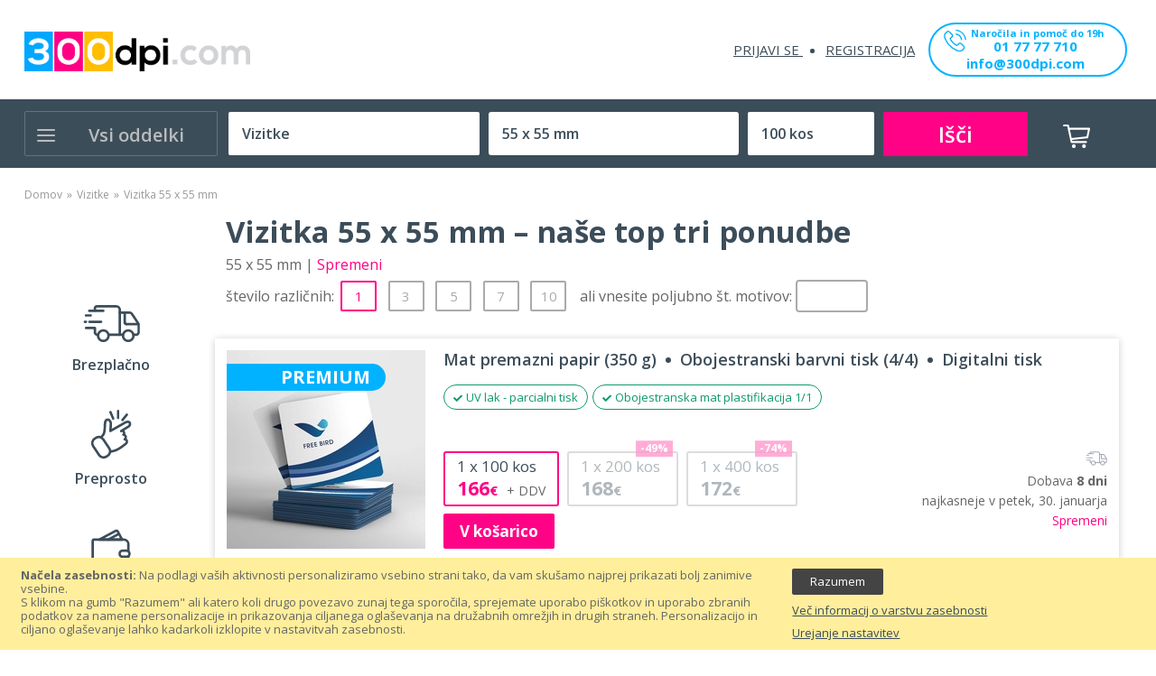

--- FILE ---
content_type: text/html; charset=UTF-8
request_url: https://300dpi.com/si/vizitke/vizitka/55x55mm/100
body_size: 55555
content:
<!doctype html>
<html lang="sl">
    <head >
        <script>
    var BASE_URL = 'https://300dpi.com/si/';
    var require = {
        "baseUrl": "https://300dpi.com/pub/static/version1725133830/frontend/Sm/venuse_child/sl_SI"
    };
</script>
        <meta charset="utf-8"/>
<meta name="title" content="Vizitka 55 x 55 mm  –  tiskarna 300dpi.com, preveri zdaj!"/>
<meta name="description" content="Ugodne cene  – Dobava 1 dan – Brezplačna dostava – 100% garancija"/>
<meta name="keywords" content="vizitka  55 x 55 mm, vizitke 55 x 55 mm, tisk vizitke 55 x 55 mm, tisk vizitk 55 x 55 mm, tiskanje vizitke 55 x 55 mm, tiskanje vizitk 55 x 55 mm, izdelava vizitke 55 x 55 mm, izdelava vizitk 55 x 55 mm, poceni tisk vizitke 55 x 55 mm, poceni tisk vizitk 55 x 55 mm, poceni tiskanje vizitke 55 x 55 mm, poceni tiskanje vizitk 55 x 55 mm, "/>
<meta name="robots" content="INDEX,FOLLOW"/>
<meta name="viewport" content="width=device-width, minimum-scale=1.0, maximum-scale=1.0, user-scalable=no"/>
<meta name="format-detection" content="telephone=no"/>
<meta http-equiv="X-UA-Compatible" content="IE=edge"/>
<title>Vizitka 55 x 55 mm  –  tiskarna 300dpi.com, preveri zdaj!</title>
<link  rel="stylesheet" type="text/css"  media="all" href="https://300dpi.com/pub/static/version1725133830/_cache/merged/5d1c141e5552233e364ab375bd515923.css" />
<link  rel="stylesheet" type="text/css"  media="screen and (min-width: 768px)" href="https://300dpi.com/pub/static/version1725133830/frontend/Sm/venuse_child/sl_SI/css/styles-l.css" />
<link  rel="stylesheet" type="text/css"  media="print" href="https://300dpi.com/pub/static/version1725133830/frontend/Sm/venuse_child/sl_SI/css/print.css" />
<link  rel="stylesheet" type="text/css"  media="all" href="https://300dpi.com/pub/static/version1725133830/_cache/merged/109bb2315070bea708974d021546a767.css" />
<script  type="text/javascript"  src="https://300dpi.com/pub/static/version1725133830/_cache/merged/8dd0c3d157b9e6898258ef774a122433.js"></script>
<link  rel="icon" type="image/x-icon" href="https://300dpi.com/pub/media/favicon/stores/2/favicon_300dpi_1.png" />
<link  rel="shortcut icon" type="image/x-icon" href="https://300dpi.com/pub/media/favicon/stores/2/favicon_300dpi_1.png" />
<meta name="facebook-domain-verification" content="ekn8uficawmkjdnmdak2qnkd4ql0s5" />

<!-- Google tag (gtag.js) -->
<script async src="https://www.googletagmanager.com/gtag/js?id=G-VJ09LMRN3P"></script>
<script>
  window.dataLayer = window.dataLayer || [];
  function gtag(){dataLayer.push(arguments);}
  gtag('js', new Date());

  gtag('config', 'G-VJ09LMRN3P');
</script>        <!-- Google Tag Manager -->
<script>(function(w,d,s,l,i){w[l]=w[l]||[];w[l].push({'gtm.start':
new Date().getTime(),event:'gtm.js'});var f=d.getElementsByTagName(s)[0],
j=d.createElement(s),dl=l!='dataLayer'?'&l='+l:'';j.async=true;j.src=
'https://www.googletagmanager.com/gtm.js?id='+i+dl;f.parentNode.insertBefore(j,f);
})(window,document,'script','dataLayer','GTM-5TKZ9C2');</script>
<!-- End Google Tag Manager --><!-- BEGIN GOOGLE VERIFICATION TAG -->
<!-- END GOOGLE VERIFICATION TAG -->
<!-- BEGIN GTAG GLOBAL TAG -->
<!-- END GTAG GLOBAL TAG -->
<link href="https://fonts.googleapis.com/css?family=Open+Sans:400,600,700" rel="stylesheet">

<link rel="stylesheet" type="text/css" media="all" href="https://300dpi.com/pub/media/sm/configed_css/settings_si.css"/>
    </head>
    <body data-container="body"
          data-mage-init='{"loaderAjax": {}, "loader": { "icon": "https://300dpi.com/pub/static/version1725133830/frontend/Sm/venuse_child/sl_SI/images/loader-2.gif"}}'
        class="enable-ladyloading header-2-style product-1-style footer-2-style product-productpage-index page-layout-1column">
        <!-- Google Tag Manager (noscript) -->
<noscript><iframe src="https://www.googletagmanager.com/ns.html?id=GTM-5TKZ9C2"
height="0" width="0" style="display:none;visibility:hidden"></iframe></noscript>
<!-- End Google Tag Manager (noscript) -->

<script type="text/x-magento-init">
    {
        "*": {
            "mage/cookies": {
                "expires": null,
                "path": "\u002F",
                "domain": ".300dpi.com",
                "secure": false,
                "lifetime": "3600"
            }
        }
    }
</script>
    <noscript>
        <div class="message global noscript">
            <div class="content">
                <p>
                    <strong>V vašem brskalniku je verjetno onemogočen JavaScript.</strong>
                    <span>Za najboljšo uporabniško izkušnjo na naši strani, preverite, da imate v vašem brskalniku vklopljen JavaScript.</span>
                </p>
            </div>
        </div>
    </noscript>
    <div role="alertdialog"
         tabindex="-1"
         class="message global cookie"
         id="notice-cookie-block"
         style="display: none;">
        <div role="document" class="content" tabindex="0">
            <p>
                <strong>Načela zasebnosti: </strong>
                <span>Na podlagi vaših aktivnosti personaliziramo vsebino strani tako, da vam skušamo najprej prikazati bolj zanimive vsebine. <br>S klikom na gumb "Razumem" ali katero koli drugo povezavo zunaj tega sporočila, sprejemate uporabo piškotkov in uporabo zbranih podatkov za namene personalizacije in prikazovanja ciljanega oglaševanja na družabnih omrežjih in drugih straneh. Personalizacijo in ciljano oglaševanje lahko kadarkoli izklopite v nastavitvah zasebnosti.</span>
                
            </p>
            <div class="actions">
                <button id="btn-cookie-allow" class="action allow primary">
                    <span>Razumem</span>
                </button>
                <a href="https://300dpi.com/si/varovanje-podatkov/">Več informacij o varstvu zasebnosti</a><a href="https://300dpi.com/si/varovanje-podatkov/">Urejanje nastavitev</a>            </div>
        </div>
    </div>
    <script type="text/x-magento-init">
        {
            "#notice-cookie-block": {
                "cookieNotices": {
                    "cookieAllowButtonSelector": "#btn-cookie-allow",
                    "cookieName": "user_allowed_save_cookie",
                    "cookieValue": {"1":1},
                    "cookieLifetime": 31536000,
                    "noCookiesUrl": "https\u003A\u002F\u002F300dpi.com\u002Fsi\u002Fcookie\u002Findex\u002FnoCookies\u002F"
                }
            }
        }
    </script>

<script>
    window.cookiesConfig = window.cookiesConfig || {};
    window.cookiesConfig.secure = false;
</script>
<script>
    require.config({
        map: {
            '*': {
                wysiwygAdapter: 'mage/adminhtml/wysiwyg/tiny_mce/tinymce4Adapter'
            }
        }
    });
</script>
<!-- BEGIN GTAG CART SCRIPT -->
<!-- END GTAG CART SCRIPT -->

<div class="page-wrapper"><header class="page-header">
    
<!--<div class="wrapper-notice-above-all">
    <div class="notice-above-all">
        <p>Darilo! <b>Brezplačno oblikujemo vašo prvo tiskovino.</b> Naročite svojo prvo tiskovino že danes!</p>
    </div>
</div>-->

<div class="header-wrapper-rooster header-container header-mobile   without-top-links" id="sm-header-mobile" data-menutype="megamenu" data-breakpoint="1200">
    
    

    <div class="header-top">
        <div class="container">
            <div class="row">
                <div class="col-lg-12">
                    <div class="horizontal-block">
                                            </div>
                </div>
            </div>
        </div>
    </div>

    <div class="header-middle">
        <div class="container">
            <div class="middle-content">
                <div class="logo-container">
                    
<!--<h1 class="logo-content">
    <strong>
        300dpi.com    </strong>

    <a class="logo" href="https://300dpi.com/si/" title="300dpi.com">
        <img src="https://300dpi.com/pub/media/logo/stores/2/logo_1.png"
             alt="300dpi.com"
            width="157"            height="35"        />
    </a>
</h1>-->
<div class="logo-content">
    <a class="logo" href="https://300dpi.com/si/" title="300dpi.com">
        <img src="https://300dpi.com/pub/media/logo/stores/2/logo_1.png"
             alt="300dpi.com"
            width="157"            height="35"        />
    </a>
</div>

<script type="text/javascript">  
    require(['jquery', 'jquery/ui'], function($){
      jQuery(document).ready( function() {
        var isLoggedIn = jQuery('.authorization-link > a').attr('href').indexOf('/login')<0;

            if(isLoggedIn){
                jQuery( "body" ).addClass( "customer-welcome" );
            }
      });
    });
</script>
                </div>

                
                
               

                <div class="right-container">
                    
                    <div class="right-content">
                       
                        
                        <div class="col-right">
                            <div class="horizontal-block">
                                                            </div>
                           <div class="customer-links" data-move="customer-mobile">
                                <ul class="header links"><li class="authorization-link" data-label="ali">
    <a href="https://300dpi.com/si/customer/account/login/referer/aHR0cHM6Ly8zMDBkcGkuY29tL3NpL3Byb2R1Y3QvcHJvZHVjdHBhZ2UvaW5kZXgvdml6aXRrZS81NXg1NW1tLw%2C%2C/">
        Prijavi se    </a>
</li>
<li><a href="https://300dpi.com/si/customer/account/create/" >Registracija</a></li></ul>                            </div>
                        <div class="call-to-action">
                        <a href="tel:01 77 77 710">
                           <svg xmlns="http://www.w3.org/2000/svg" viewBox="0 0 30.41 30.46">
                              <g id="Layer_2" data-name="Layer 2">
                                 <g id="Header">
                                    <path class="cls-1" d="M24,18.84a3,3,0,0,0-2.16-1,3.09,3.09,0,0,0-2.18,1l-2,2-.5-.26c-.22-.11-.44-.22-.63-.33a22,22,0,0,1-5.24-4.79,12.26,12.26,0,0,1-1.72-2.71c.52-.48,1-1,1.47-1.46l.54-.54a2.92,2.92,0,0,0,0-4.41L9.81,4.6,9.22,4c-.39-.4-.79-.81-1.2-1.19a3,3,0,0,0-2.14-.94,3.14,3.14,0,0,0-2.17.94h0L1.53,5A4.66,4.66,0,0,0,.15,8,11.22,11.22,0,0,0,1,12.7a27.4,27.4,0,0,0,4.87,8.14,30.14,30.14,0,0,0,10,7.82,15.52,15.52,0,0,0,5.61,1.66h.41a4.78,4.78,0,0,0,3.67-1.58l0,0a13.44,13.44,0,0,1,1.12-1.16c.27-.26.55-.53.82-.82a3.15,3.15,0,0,0,1-2.2,3.09,3.09,0,0,0-1-2.19Zm2.28,6.71h0c-.25.27-.51.51-.78.78a16.53,16.53,0,0,0-1.23,1.27,3.07,3.07,0,0,1-2.4,1h-.29a13.84,13.84,0,0,1-5-1.49,28.35,28.35,0,0,1-9.41-7.37A25.61,25.61,0,0,1,2.59,12.1a9.07,9.07,0,0,1-.72-4,3,3,0,0,1,.88-1.89L4.93,4.05a1.42,1.42,0,0,1,1-.46A1.4,1.4,0,0,1,6.83,4l0,0c.38.36.75.74,1.14,1.14l.61.62,1.74,1.74a1.23,1.23,0,0,1,0,2l-.55.54c-.54.55-1,1.06-1.6,1.56l0,0a1.29,1.29,0,0,0-.33,1.45l0,.06a13.94,13.94,0,0,0,2.06,3.35h0a23.38,23.38,0,0,0,5.66,5.15,7.68,7.68,0,0,0,.79.43,6.14,6.14,0,0,1,.63.34l.07,0a1.41,1.41,0,0,0,.64.16,1.33,1.33,0,0,0,1-.44L20.84,20a1.46,1.46,0,0,1,1-.48,1.31,1.31,0,0,1,.92.47h0l3.51,3.51A1.26,1.26,0,0,1,26.26,25.55Z"></path>
                                    <path class="cls-1" d="M16.43,7.31A8.19,8.19,0,0,1,23.11,14a.86.86,0,0,0,.85.72l.14,0a.85.85,0,0,0,.71-1,9.92,9.92,0,0,0-8.08-8.09.87.87,0,0,0-1,.71A.86.86,0,0,0,16.43,7.31Z"></path>
                                    <path class="cls-1" d="M30.27,13.45A16.3,16.3,0,0,0,17,.14a.86.86,0,0,0-1,.7.87.87,0,0,0,.71,1,14.58,14.58,0,0,1,11.9,11.9.85.85,0,0,0,.85.71h.14A.84.84,0,0,0,30.27,13.45Z"></path>
                                 </g>
                              </g>
                           </svg>
                           <span>Naročila in pomoč do 19h</span><span class="tel-number">01 77 77 710</span>
                        </a>
                        <a class="send-email" href="/si/contact">info@300dpi.com</a>
                     </div> 
                        </div>

                    </div>
                </div>
            </div>
        </div>
    </div>

    <div class="mobile-top">
        <div class="container">
            <div class="mobile-header-content">
                <div class="mobile-menu">
                    <a id="btn-nav-mobile" href="javascript:void(0);">
                        <i class="fas fa-bars"></i>
                    </a>
                </div>

                <div class="mobile-logo">
                    <a href="https://300dpi.com/si/">
                        <img src="https://300dpi.com/pub/media/logomobile/default/300dpi-logo.jpg"
                             width="157"
                             height="35"/>
                    </a>
                </div>

                <div class="mobile-cart">
                    <div id="minicart-mobile" class="minicart-mobile"><span
                                class="hidden">Mobilna košarica</span></div>
                </div>
            </div>
        </div>

    </div>
        

        
        <div class="header-wrapper-rooster-child condensed">

            <div class="header-bottom ontop-element desktop">
                
                <div class="container">

                    <div class="desktop-menu">

                        <div class="vertical-block">
                            <div class="vertical-menu"><div class="vertical-menu-block">
    <div class="block-title-menu">Vsi oddelki</div>

    <div class="vertical-menu-content">
                    
    <script type="text/javascript">
        require(["jquery", "mage/template", "prototype"], function () {
                                                jQuery(function () {
                jQuery('#sm_megamenu_menu696f20c6ab254.sm_megamenu_wrapper_vertical_menu li.sm_megamenu_lv1').children('div').each(function (i, e) {
                    jQuery(this).css({'top': 0});
                });
                jQuery('#sm_megamenu_menu696f20c6ab254.sm_megamenu_wrapper_vertical_menu li.sm_megamenu_lv1').children('div').css({
                    'display': 'none'
                });

                jQuery('#sm_megamenu_menu696f20c6ab254.sm_megamenu_wrapper_vertical_menu li.sm_megamenu_lv1').children('.sm_megamenu_head').click(
                    function (e) {
                        if (!jQuery('#sm_megamenu_menu696f20c6ab254 li.sm_megamenu_lv1').children('.sm_megamenu_head').hasClass('sm_megamenu_actived')) {
                            e.preventDefault();
                        }

                        if (!jQuery(this).next().length || jQuery(this).next().is(':hidden') === true) {
                            jQuery('.sm_megamenu_wrapper_vertical_menu li.sm_megamenu_lv1').children('div').hide();
                            jQuery('.sm_megamenu_wrapper_vertical_menu li.sm_megamenu_lv1').children('.sm_megamenu_head').removeClass('sm_megamenu_actived');
                        }
                        jQuery(this).toggleClass("sm_megamenu_actived");
                        jQuery(this).next().toggle();
                    }
                );

            });
                        
            // ]]>
        });
    </script>

            <nav class="sm_megamenu_wrapper_vertical_menu sambar" id="sm_megamenu_menu696f20c6ab254"
                 data-sam="17240187401768890566">
                <div class="sambar-inner">
                    <div class="mega-content">
                        <ul class="vertical-type sm-megamenu-hover sm_megamenu_menu sm_megamenu_menu_black" data-jsapi="on">

                                                                                            <li class="										sm_megamenu_lv1 sm_megamenu_drop parent    ">
                                    <a class="sm_megamenu_head sm_megamenu_drop sm_megamenu_haschild"
                                       href="https://300dpi.com/si/tiskovine"                                        id="sm_megamenu_116">
                                        												<span class="sm_megamenu_icon sm_megamenu_nodesc">
																														<span class="sm_megamenu_title">Vse tiskovine</span>
																									</span>
                                    </a>
                                                                                                                    <div class="sm-megamenu-child sm_megamenu_dropdown_6columns ">
                                                <div data-link="https://300dpi.com/si/product/productpage/index/knjige/q230/132/100" class="sm_megamenu_col_6 div-lv-1 sm_megamenu_firstcolumn    "><div data-link="" class="sm_megamenu_col_4 div-lv-2    "><div class="sm_megamenu_head_item"><div class="sm_megamenu_title  "><div data-link="https://300dpi.com/si/product/productpage/index/knjige/q230/132/100" class="sm_megamenu_col_1 div-lv-3    "><div class="sm_megamenu_head_item"><div class="sm_megamenu_title  "><a  class="sm_megamenu_nodrop " href="https://300dpi.com/si/pisarna"  ><span class="sm_megamenu_title_lv-3">Za pisarno</span></a><div data-link="https://300dpi.com/si/product/productpage/index/knjige/q230/132/100" class="sm_megamenu_col_6 div-lv-4 sm_megamenu_firstcolumn    "><div class="sm_megamenu_head_item"><div class="sm_megamenu_title  "><a  class="sm_megamenu_nodrop " href="https://300dpi.com/si/dopisni-listi"  ><span class="sm_megamenu_title_lv-4">Dopisni listi</span></a><div class="sm_megamenu_title  product-items"></div></div></div></div><div data-link="https://300dpi.com/si/product/productpage/index/knjige/q230/132/100" class="sm_megamenu_col_1 div-lv-4 sm_megamenu_firstcolumn    "><div class="sm_megamenu_head_item"><div class="sm_megamenu_title  "><a  class="sm_megamenu_nodrop " href="https://300dpi.com/si/kuverte"  ><span class="sm_megamenu_title_lv-4">Kuverte</span></a><div class="sm_megamenu_title  product-items"></div></div></div></div><div data-link="https://300dpi.com/si/product/productpage/index/knjige/q230/132/100" class="sm_megamenu_col_6 div-lv-4 sm_megamenu_firstcolumn    "><div class="sm_megamenu_head_item"><div class="sm_megamenu_title  "><a  class="sm_megamenu_nodrop " href="https://300dpi.com/si/vizitke"  ><span class="sm_megamenu_title_lv-4">Vizitke</span></a><div class="sm_megamenu_title  product-items"></div></div></div></div><div data-link="https://300dpi.com/si/product/productpage/index/knjige/q230/132/100" class="sm_megamenu_col_6 div-lv-4 sm_megamenu_firstcolumn    "><div class="sm_megamenu_head_item"><div class="sm_megamenu_title  "><a  class="sm_megamenu_nodrop " href="https://300dpi.com/si/poslovne-mape"  ><span class="sm_megamenu_title_lv-4">Poslovne mape</span></a><div class="sm_megamenu_title  product-items"></div></div></div></div><div data-link="https://300dpi.com/si/product/productpage/index/knjige/q230/132/100" class="sm_megamenu_col_6 div-lv-4 sm_megamenu_firstcolumn    "><div class="sm_megamenu_head_item"><div class="sm_megamenu_title  "><a  class="sm_megamenu_nodrop " href="https://300dpi.com/si/enolistni-stenski-koledarji"  ><span class="sm_megamenu_title_lv-4">Enolistni koledarji</span></a><div class="sm_megamenu_title  product-items"></div></div></div></div><div data-link="https://300dpi.com/si/product/productpage/index/knjige/q230/132/100" class="sm_megamenu_col_6 div-lv-4 sm_megamenu_firstcolumn    "><div class="sm_megamenu_head_item"><div class="sm_megamenu_title  "><a  class="sm_megamenu_nodrop " href="https://300dpi.com/si/vecstranski-stenski-koledarji"  ><span class="sm_megamenu_title_lv-4">Večstranski koledarji</span></a><div class="sm_megamenu_title  product-items"></div></div></div></div><div data-link="https://300dpi.com/si/product/productpage/index/knjige/q230/132/100" class="sm_megamenu_col_6 div-lv-4 sm_megamenu_firstcolumn    "><div class="sm_megamenu_head_item"><div class="sm_megamenu_title  "><a  class="sm_megamenu_nodrop " href="https://300dpi.com/si/letna-porocila"  ><span class="sm_megamenu_title_lv-4">Letna poročila</span></a><div class="sm_megamenu_title  product-items"></div></div></div></div></div></div></div><div data-link="https://300dpi.com/si/product/productpage/index/knjige/q230/132/100" class="sm_megamenu_col_1 div-lv-3    "><div class="sm_megamenu_head_item"><div class="sm_megamenu_title  "><a  class="sm_megamenu_nodrop " href="https://300dpi.com/si/reklamne-table"  ><span class="sm_megamenu_title_lv-3">Reklamne table</span></a><div data-link="https://300dpi.com/si/product/productpage/index/knjige/q230/132/100" class="sm_megamenu_col_4 div-lv-4 sm_megamenu_firstcolumn    "><div class="sm_megamenu_head_item"><div class="sm_megamenu_title  "><a  class="sm_megamenu_nodrop " href="https://300dpi.com/si/plosce-iz-pene"  ><span class="sm_megamenu_title_lv-4">Plošče iz pene</span></a><div class="sm_megamenu_title  product-items"></div></div></div></div><div data-link="https://300dpi.com/si/product/productpage/index/knjige/q230/132/100" class="sm_megamenu_col_4 div-lv-4 sm_megamenu_firstcolumn    "><div class="sm_megamenu_head_item"><div class="sm_megamenu_title  "><a  class="sm_megamenu_nodrop " href="https://300dpi.com/si/plosce-pleksi"  ><span class="sm_megamenu_title_lv-4">Plošče iz pleksi</span></a><div class="sm_megamenu_title  product-items"></div></div></div></div><div data-link="https://300dpi.com/si/product/productpage/index/knjige/q230/132/100" class="sm_megamenu_col_4 div-lv-4 sm_megamenu_firstcolumn    "><div class="sm_megamenu_head_item"><div class="sm_megamenu_title  "><a  class="sm_megamenu_nodrop " href="https://300dpi.com/si/plosce-iz-alu-kompozita"  ><span class="sm_megamenu_title_lv-4">Plošče iz ALU kompozita</span></a><div class="sm_megamenu_title  product-items"></div></div></div></div><div data-link="https://300dpi.com/si/product/productpage/index/knjige/q230/132/100" class="sm_megamenu_col_4 div-lv-4 sm_megamenu_firstcolumn    "><div class="sm_megamenu_head_item"><div class="sm_megamenu_title  "><a  class="sm_megamenu_nodrop " href="https://300dpi.com/si/plosce-iz-forexa"  ><span class="sm_megamenu_title_lv-4">Plošče iz forexa</span></a><div class="sm_megamenu_title  product-items"></div></div></div></div></div></div></div><div data-link="https://300dpi.com/si/product/productpage/index/knjige/q230/132/100" class="sm_megamenu_col_1 div-lv-3    "><div class="sm_megamenu_head_item"><div class="sm_megamenu_title  "><a  class="sm_megamenu_nodrop " href="https://300dpi.com/si/katalogi-brosure"  ><span class="sm_megamenu_title_lv-3">Katalogi in brošure</span></a><div data-link="https://300dpi.com/si/product/productpage/index/knjige/q230/132/100" class="sm_megamenu_col_4 div-lv-4 sm_megamenu_firstcolumn    "><div class="sm_megamenu_head_item"><div class="sm_megamenu_title  "><a  class="sm_megamenu_nodrop " href="https://300dpi.com/si/brosure"  ><span class="sm_megamenu_title_lv-4">Brošure</span></a><div class="sm_megamenu_title  product-items"></div></div></div></div><div data-link="https://300dpi.com/si/product/productpage/index/knjige/q230/132/100" class="sm_megamenu_col_4 div-lv-4 sm_megamenu_firstcolumn    "><div class="sm_megamenu_head_item"><div class="sm_megamenu_title  "><a  class="sm_megamenu_nodrop " href="https://300dpi.com/si/zvezki"  ><span class="sm_megamenu_title_lv-4">Zvezki</span></a><div class="sm_megamenu_title  product-items"></div></div></div></div><div data-link="https://300dpi.com/si/product/productpage/index/knjige/q230/132/100" class="sm_megamenu_col_4 div-lv-4 sm_megamenu_firstcolumn    "><div class="sm_megamenu_head_item"><div class="sm_megamenu_title  "><a  class="sm_megamenu_nodrop " href="https://300dpi.com/si/katalogi"  ><span class="sm_megamenu_title_lv-4">Katalogi</span></a><div class="sm_megamenu_title  product-items"></div></div></div></div><div data-link="https://300dpi.com/si/product/productpage/index/knjige/q230/132/100" class="sm_megamenu_col_4 div-lv-4 sm_megamenu_firstcolumn    "><div class="sm_megamenu_head_item"><div class="sm_megamenu_title  "><a  class="sm_megamenu_nodrop " href="https://300dpi.com/si/zborniki"  ><span class="sm_megamenu_title_lv-4">Zborniki</span></a><div class="sm_megamenu_title  product-items"></div></div></div></div><div data-link="https://300dpi.com/si/product/productpage/index/knjige/q230/132/100" class="sm_megamenu_col_4 div-lv-4 sm_megamenu_firstcolumn    "><div class="sm_megamenu_head_item"><div class="sm_megamenu_title  "><a  class="sm_megamenu_nodrop " href="https://300dpi.com/si/pisalni-bloki"  ><span class="sm_megamenu_title_lv-4">Pisalni bloki</span></a><div class="sm_megamenu_title  product-items"></div></div></div></div><div data-link="https://300dpi.com/si/product/productpage/index/knjige/q230/132/100" class="sm_megamenu_col_4 div-lv-4 sm_megamenu_firstcolumn    "><div class="sm_megamenu_head_item"><div class="sm_megamenu_title  "><a  class="sm_megamenu_nodrop " href="https://300dpi.com/si/knjige"  ><span class="sm_megamenu_title_lv-4">Knjige</span></a><div class="sm_megamenu_title  product-items"></div></div></div></div></div></div></div><div data-link="https://300dpi.com/si/product/productpage/index/knjige/q230/132/100" class="sm_megamenu_col_1 div-lv-3    "><div class="sm_megamenu_head_item"><div class="sm_megamenu_title  "><a  class="sm_megamenu_nodrop " href="https://300dpi.com/si/nalepke"  ><span class="sm_megamenu_title_lv-3">Nalepke</span></a><div data-link="https://300dpi.com/si/product/productpage/index/knjige/q230/132/100" class="sm_megamenu_col_4 div-lv-4 sm_megamenu_firstcolumn    "><div class="sm_megamenu_head_item"><div class="sm_megamenu_title  "><a  class="sm_megamenu_nodrop " href="https://300dpi.com/si/velikoformatne-nalepke"  ><span class="sm_megamenu_title_lv-4">Velikoformatne nalepke</span></a><div class="sm_megamenu_title  product-items"></div></div></div></div><div data-link="https://300dpi.com/si/product/productpage/index/knjige/q230/132/100" class="sm_megamenu_col_4 div-lv-4 sm_megamenu_firstcolumn    "><div class="sm_megamenu_head_item"><div class="sm_megamenu_title  "><a  class="sm_megamenu_nodrop " href="https://300dpi.com/si/nalepke-etikete"  ><span class="sm_megamenu_title_lv-4">Nalepke, etikete</span></a><div class="sm_megamenu_title  product-items"></div></div></div></div><div data-link="https://300dpi.com/si/product/productpage/index/knjige/q230/132/100" class="sm_megamenu_col_4 div-lv-4 sm_megamenu_firstcolumn    "><div class="sm_megamenu_head_item"><div class="sm_megamenu_title  "><a  class="sm_megamenu_nodrop " href="https://300dpi.com/si/neonske-nalepke"  ><span class="sm_megamenu_title_lv-4">Neonske nalepke</span></a><div class="sm_megamenu_title  product-items"></div></div></div></div><div data-link="https://300dpi.com/si/product/productpage/index/knjige/q230/132/100" class="sm_megamenu_col_4 div-lv-4 sm_megamenu_firstcolumn    "><div class="sm_megamenu_head_item"><div class="sm_megamenu_title  "><a  class="sm_megamenu_nodrop " href="https://300dpi.com/si/talne-nalepke"  ><span class="sm_megamenu_title_lv-4">Talne pohodne nalepke</span></a><div class="sm_megamenu_title  product-items"></div></div></div></div></div></div></div></div></div></div><div data-link="" class="sm_megamenu_col_4 div-lv-2 sm_megamenu_firstcolumn    "><div class="sm_megamenu_head_item"><div class="sm_megamenu_title  "><div data-link="https://300dpi.com/si/product/productpage/index/knjige/q230/132/100" class="sm_megamenu_col_1 div-lv-3    "><div class="sm_megamenu_head_item"><div class="sm_megamenu_title  "><a  class="sm_megamenu_nodrop " href="https://300dpi.com/si/stojala"  ><span class="sm_megamenu_title_lv-3">Reklamna stojala</span></a><div data-link="https://300dpi.com/si/product/productpage/index/knjige/q230/132/100" class="sm_megamenu_col_4 div-lv-4 sm_megamenu_firstcolumn    "><div class="sm_megamenu_head_item"><div class="sm_megamenu_title  "><a  class="sm_megamenu_nodrop " href="https://300dpi.com/si/a-stojala"  ><span class="sm_megamenu_title_lv-4">A stojala</span></a><div class="sm_megamenu_title  product-items"></div></div></div></div><div data-link="https://300dpi.com/si/product/productpage/index/knjige/q230/132/100" class="sm_megamenu_col_4 div-lv-4 sm_megamenu_firstcolumn    "><div class="sm_megamenu_head_item"><div class="sm_megamenu_title  "><a  class="sm_megamenu_nodrop " href="https://300dpi.com/si/roll-up-bannerji"  ><span class="sm_megamenu_title_lv-4">Roll up stojala</span></a><div class="sm_megamenu_title  product-items"></div></div></div></div><div data-link="https://300dpi.com/si/product/productpage/index/knjige/q230/132/100" class="sm_megamenu_col_4 div-lv-4 sm_megamenu_firstcolumn    "><div class="sm_megamenu_head_item"><div class="sm_megamenu_title  "><a  class="sm_megamenu_nodrop " href="https://300dpi.com/si/pop-up-stene"  ><span class="sm_megamenu_title_lv-4">Razstavne popup stene</span></a><div class="sm_megamenu_title  product-items"></div></div></div></div><div data-link="https://300dpi.com/si/product/productpage/index/knjige/q230/132/100" class="sm_megamenu_col_4 div-lv-4 sm_megamenu_firstcolumn    "><div class="sm_megamenu_head_item"><div class="sm_megamenu_title  "><a  class="sm_megamenu_nodrop " href="https://300dpi.com/si/l-banner-stojala"  ><span class="sm_megamenu_title_lv-4">L-banner stojala</span></a><div class="sm_megamenu_title  product-items"></div></div></div></div></div></div></div><div data-link="https://300dpi.com/si/product/productpage/index/knjige/q230/132/100" class="sm_megamenu_col_1 div-lv-3    "><div class="sm_megamenu_head_item"><div class="sm_megamenu_title  "><a  class="sm_megamenu_nodrop " href="https://300dpi.com/si/promocijske"  ><span class="sm_megamenu_title_lv-3">Promocijske tiskovine</span></a><div data-link="https://300dpi.com/si/product/productpage/index/knjige/q230/132/100" class="sm_megamenu_col_4 div-lv-4 sm_megamenu_firstcolumn    "><div class="sm_megamenu_head_item"><div class="sm_megamenu_title  "><a  class="sm_megamenu_nodrop " href="https://300dpi.com/si/letaki-flyerji"  ><span class="sm_megamenu_title_lv-4">Letaki</span></a><div class="sm_megamenu_title  product-items"></div></div></div></div><div data-link="https://300dpi.com/si/product/productpage/index/knjige/q230/132/100" class="sm_megamenu_col_4 div-lv-4 sm_megamenu_firstcolumn    "><div class="sm_megamenu_head_item"><div class="sm_megamenu_title  "><a  class="sm_megamenu_nodrop " href="https://300dpi.com/si/zlozenke"  ><span class="sm_megamenu_title_lv-4">Zloženke</span></a><div class="sm_megamenu_title  product-items"></div></div></div></div><div data-link="https://300dpi.com/si/product/productpage/index/knjige/q230/132/100" class="sm_megamenu_col_4 div-lv-4 sm_megamenu_firstcolumn    "><div class="sm_megamenu_head_item"><div class="sm_megamenu_title  "><a  class="sm_megamenu_nodrop " href="https://300dpi.com/si/voscilnice"  ><span class="sm_megamenu_title_lv-4">Voščilnice</span></a><div class="sm_megamenu_title  product-items"></div></div></div></div><div data-link="https://300dpi.com/si/product/productpage/index/knjige/q230/132/100" class="sm_megamenu_col_4 div-lv-4 sm_megamenu_firstcolumn    "><div class="sm_megamenu_head_item"><div class="sm_megamenu_title  "><a  class="sm_megamenu_nodrop " href="https://300dpi.com/si/vabila"  ><span class="sm_megamenu_title_lv-4">Vabila</span></a><div class="sm_megamenu_title  product-items"></div></div></div></div><div data-link="https://300dpi.com/si/product/productpage/index/knjige/q230/132/100" class="sm_megamenu_col_4 div-lv-4 sm_megamenu_firstcolumn    "><div class="sm_megamenu_head_item"><div class="sm_megamenu_title  "><a  class="sm_megamenu_nodrop " href="https://300dpi.com/si/predstavitve-podjetja"  ><span class="sm_megamenu_title_lv-4">Predstavitve podjetja</span></a><div class="sm_megamenu_title  product-items"></div></div></div></div><div data-link="https://300dpi.com/si/product/productpage/index/knjige/q230/132/100" class="sm_megamenu_col_4 div-lv-4 sm_megamenu_firstcolumn    "><div class="sm_megamenu_head_item"><div class="sm_megamenu_title  "><a  class="sm_megamenu_nodrop " href="https://300dpi.com/si/namizne-zastavice"  ><span class="sm_megamenu_title_lv-4">Namizne zastavice</span></a><div class="sm_megamenu_title  product-items"></div></div></div></div></div></div></div><div data-link="https://300dpi.com/si/product/productpage/index/knjige/q230/132/100" class="sm_megamenu_col_1 div-lv-3    "><div class="sm_megamenu_head_item"><div class="sm_megamenu_title  "><a  class="sm_megamenu_nodrop " href="https://300dpi.com/si/ostalo"  ><span class="sm_megamenu_title_lv-3">Ostale tiskovine</span></a><div data-link="https://300dpi.com/si/product/productpage/index/knjige/q230/132/100" class="sm_megamenu_col_4 div-lv-4 sm_megamenu_firstcolumn    "><div class="sm_megamenu_head_item"><div class="sm_megamenu_title  "><a  class="sm_megamenu_nodrop " href="https://300dpi.com/si/darilni-boni"  ><span class="sm_megamenu_title_lv-4">Darilni boni</span></a><div class="sm_megamenu_title  product-items"></div></div></div></div><div data-link="https://300dpi.com/si/product/productpage/index/knjige/q230/132/100" class="sm_megamenu_col_4 div-lv-4 sm_megamenu_firstcolumn    "><div class="sm_megamenu_head_item"><div class="sm_megamenu_title  "><a  class="sm_megamenu_nodrop " href="https://300dpi.com/si/jedilniki"  ><span class="sm_megamenu_title_lv-4">Jedilniki</span></a><div class="sm_megamenu_title  product-items"></div></div></div></div><div data-link="https://300dpi.com/si/product/productpage/index/knjige/q230/132/100" class="sm_megamenu_col_4 div-lv-4 sm_megamenu_firstcolumn    "><div class="sm_megamenu_head_item"><div class="sm_megamenu_title  "><a  class="sm_megamenu_nodrop " href="https://300dpi.com/si/ceniki"  ><span class="sm_megamenu_title_lv-4">Ceniki</span></a><div class="sm_megamenu_title  product-items"></div></div></div></div><div data-link="https://300dpi.com/si/product/productpage/index/knjige/q230/132/100" class="sm_megamenu_col_4 div-lv-4 sm_megamenu_firstcolumn    "><div class="sm_megamenu_head_item"><div class="sm_megamenu_title  "><a  class="sm_megamenu_nodrop " href="https://300dpi.com/si/navijaske-pahljace"  ><span class="sm_megamenu_title_lv-4">Navijaška pahljača</span></a><div class="sm_megamenu_title  product-items"></div></div></div></div><div data-link="https://300dpi.com/si/product/productpage/index/knjige/q230/132/100" class="sm_megamenu_col_4 div-lv-4 sm_megamenu_firstcolumn    "><div class="sm_megamenu_head_item"><div class="sm_megamenu_title  "><a  class="sm_megamenu_nodrop " href="https://300dpi.com/si/vstopnice"  ><span class="sm_megamenu_title_lv-4">Vstopnice</span></a><div class="sm_megamenu_title  product-items"></div></div></div></div><div data-link="https://300dpi.com/si/product/productpage/index/knjige/q230/132/100" class="sm_megamenu_col_4 div-lv-4 sm_megamenu_firstcolumn    "><div class="sm_megamenu_head_item"><div class="sm_megamenu_title  "><a  class="sm_megamenu_nodrop " href="https://300dpi.com/si/razglednice"  ><span class="sm_megamenu_title_lv-4">Razglednice</span></a><div class="sm_megamenu_title  product-items"></div></div></div></div><div data-link="https://300dpi.com/si/product/productpage/index/knjige/q230/132/100" class="sm_megamenu_col_4 div-lv-4 sm_megamenu_firstcolumn    "><div class="sm_megamenu_head_item"><div class="sm_megamenu_title  "><a  class="sm_megamenu_nodrop " href="https://300dpi.com/si/wobblerji-obesanke"  ><span class="sm_megamenu_title_lv-4">Wobblerji</span></a><div class="sm_megamenu_title  product-items"></div></div></div></div></div></div></div><div data-link="https://300dpi.com/si/product/productpage/index/knjige/q230/132/100" class="sm_megamenu_col_1 div-lv-3    "><div class="sm_megamenu_head_item"><div class="sm_megamenu_title  "><a  class="sm_megamenu_nodrop " href="https://300dpi.com/si/xxl"  ><span class="sm_megamenu_title_lv-3">Velikoformatni XXL tisk</span></a><div data-link="https://300dpi.com/si/product/productpage/index/knjige/q230/132/100" class="sm_megamenu_col_4 div-lv-4 sm_megamenu_firstcolumn    "><div class="sm_megamenu_head_item"><div class="sm_megamenu_title  "><a  class="sm_megamenu_nodrop " href="https://300dpi.com/si/velikoformatne-nalepke"  ><span class="sm_megamenu_title_lv-4">Velikoformatne nalepke</span></a><div class="sm_megamenu_title  product-items"></div></div></div></div><div data-link="https://300dpi.com/si/product/productpage/index/knjige/q230/132/100" class="sm_megamenu_col_4 div-lv-4 sm_megamenu_firstcolumn    "><div class="sm_megamenu_head_item"><div class="sm_megamenu_title  "><a  class="sm_megamenu_nodrop " href="https://300dpi.com/si/reklamni-transparenti"  ><span class="sm_megamenu_title_lv-4">Reklamni transparenti</span></a><div class="sm_megamenu_title  product-items"></div></div></div></div><div data-link="https://300dpi.com/si/product/productpage/index/knjige/q230/132/100" class="sm_megamenu_col_4 div-lv-4 sm_megamenu_firstcolumn    "><div class="sm_megamenu_head_item"><div class="sm_megamenu_title  "><a  class="sm_megamenu_nodrop " href="https://300dpi.com/si/tekstilna-platna"  ><span class="sm_megamenu_title_lv-4">Tekstilna platna</span></a><div class="sm_megamenu_title  product-items"></div></div></div></div><div data-link="https://300dpi.com/si/product/productpage/index/knjige/q230/132/100" class="sm_megamenu_col_4 div-lv-4 sm_megamenu_firstcolumn    "><div class="sm_megamenu_head_item"><div class="sm_megamenu_title  "><a  class="sm_megamenu_nodrop " href="https://300dpi.com/si/plakati"  ><span class="sm_megamenu_title_lv-4">Plakati</span></a><div class="sm_megamenu_title  product-items"></div></div></div></div></div></div></div></div></div></div></div>                                            </div>
                                            <span class="btn-submobile"></span>
                                                                        </li>
                                                                                            <li class="										sm_megamenu_lv1 sm_megamenu_drop parent    ">
                                    <a class="sm_megamenu_head sm_megamenu_drop sm_megamenu_haschild"
                                       href="javascript:void(0)"                                        id="sm_megamenu_42">
                                        												<span class="sm_megamenu_icon sm_megamenu_nodesc">
																														<span class="sm_megamenu_title">Tiskovine po dejavnosti</span>
																									</span>
                                    </a>
                                                                                                                    <div class="sm-megamenu-child sm_megamenu_dropdown_5columns ">
                                                <div data-link="" class="sm_megamenu_col_5 div-lv-1 sm_megamenu_firstcolumn    "><div data-link="" class="sm_megamenu_col_4 div-lv-2    "><div class="sm_megamenu_head_item"><div class="sm_megamenu_title  "><div data-link="" class="sm_megamenu_col_2 div-lv-3    "><div class="sm_megamenu_head_item"><div class="sm_megamenu_title  "><span class="sm_megamenu_title_lv-3">Izberite vašo dejavnost</span><div data-link="https://300dpi.com/si/product/productpage/index/knjige/q230/132/100" class="sm_megamenu_col_6 div-lv-4 sm_megamenu_firstcolumn    "><div class="sm_megamenu_head_item"><div class="sm_megamenu_title  "><a  class="sm_megamenu_nodrop " href="https://300dpi.com/si/trgovina"  ><span class="sm_megamenu_title_lv-4">Trgovina</span></a></div></div></div><div data-link="https://300dpi.com/si/product/productpage/index/knjige/q230/132/100" class="sm_megamenu_col_6 div-lv-4 sm_megamenu_firstcolumn    "><div class="sm_megamenu_head_item"><div class="sm_megamenu_title  "><a  class="sm_megamenu_nodrop " href="https://300dpi.com/si/hotel"  ><span class="sm_megamenu_title_lv-4">Hotel</span></a></div></div></div><div data-link="https://300dpi.com/si/product/productpage/index/knjige/q230/132/100" class="sm_megamenu_col_6 div-lv-4 sm_megamenu_firstcolumn    "><div class="sm_megamenu_head_item"><div class="sm_megamenu_title  "><a  class="sm_megamenu_nodrop " href="https://300dpi.com/si/lokal"  ><span class="sm_megamenu_title_lv-4">Gostinski lokal</span></a></div></div></div><div data-link="https://300dpi.com/si/product/productpage/index/knjige/q230/132/100" class="sm_megamenu_col_6 div-lv-4 sm_megamenu_firstcolumn    "><div class="sm_megamenu_head_item"><div class="sm_megamenu_title  "><a  class="sm_megamenu_nodrop " href="https://300dpi.com/si/fitnes"  ><span class="sm_megamenu_title_lv-4">Fitnes center</span></a></div></div></div><div data-link="https://300dpi.com/si/product/productpage/index/knjige/q230/132/100" class="sm_megamenu_col_6 div-lv-4 sm_megamenu_firstcolumn    "><div class="sm_megamenu_head_item"><div class="sm_megamenu_title  "><a  class="sm_megamenu_nodrop " href="https://300dpi.com/si/sola"  ><span class="sm_megamenu_title_lv-4">Šola</span></a></div></div></div><div data-link="https://300dpi.com/si/product/productpage/index/knjige/q230/132/100" class="sm_megamenu_col_6 div-lv-4 sm_megamenu_firstcolumn    "><div class="sm_megamenu_head_item"><div class="sm_megamenu_title  "><a  class="sm_megamenu_nodrop " href="https://300dpi.com/si/proizvodno-podjetje"  ><span class="sm_megamenu_title_lv-4">Proizvodno podjetje</span></a></div></div></div><div data-link="https://300dpi.com/si/product/productpage/index/knjige/q230/132/100" class="sm_megamenu_col_6 div-lv-4 sm_megamenu_firstcolumn    "><div class="sm_megamenu_head_item"><div class="sm_megamenu_title  "><a  class="sm_megamenu_nodrop " href="https://300dpi.com/si/podjetje"  ><span class="sm_megamenu_title_lv-4">Novo podjetje</span></a></div></div></div><div data-link="https://300dpi.com/si/product/productpage/index/knjige/q230/132/100" class="sm_megamenu_col_6 div-lv-4 sm_megamenu_firstcolumn    "><div class="sm_megamenu_head_item"><div class="sm_megamenu_title  "><a  class="sm_megamenu_nodrop " href="https://300dpi.com/si/nepremicnine"  ><span class="sm_megamenu_title_lv-4">Agencija nepremičnin</span></a></div></div></div></div></div></div><div data-link="" class="sm_megamenu_col_2 div-lv-3    "><div class="sm_megamenu_head_item"><div class="sm_megamenu_title  "><span class="sm_megamenu_title_lv-3">Za dogodek</span><div data-link="https://300dpi.com/si/product/productpage/index/knjige/q230/132/100" class="sm_megamenu_col_6 div-lv-4 sm_megamenu_firstcolumn    "><div class="sm_megamenu_head_item"><div class="sm_megamenu_title  "><a  class="sm_megamenu_nodrop " href="https://300dpi.com/si/dogodki"  ><span class="sm_megamenu_title_lv-4">Organizacija dogodka</span></a></div></div></div><div data-link="https://300dpi.com/si/product/productpage/index/knjige/q230/132/100" class="sm_megamenu_col_6 div-lv-4 sm_megamenu_firstcolumn    "><div class="sm_megamenu_head_item"><div class="sm_megamenu_title  "><a  class="sm_megamenu_nodrop " href="https://300dpi.com/si/konferenca"  ><span class="sm_megamenu_title_lv-4">Nastop na konferenci</span></a></div></div></div><div data-link="https://300dpi.com/si/product/productpage/index/knjige/q230/132/100" class="sm_megamenu_col_6 div-lv-4 sm_megamenu_firstcolumn    "><div class="sm_megamenu_head_item"><div class="sm_megamenu_title  "><a  class="sm_megamenu_nodrop " href="https://300dpi.com/si/sejem"  ><span class="sm_megamenu_title_lv-4">Nastop na sejmu</span></a></div></div></div><div data-link="https://300dpi.com/si/product/productpage/index/knjige/q230/132/100" class="sm_megamenu_col_6 div-lv-4 sm_megamenu_firstcolumn    "><div class="sm_megamenu_head_item"><div class="sm_megamenu_title  "><a  class="sm_megamenu_nodrop " href="https://300dpi.com/si/novoletni-dogodek"  ><span class="sm_megamenu_title_lv-4">Novoletna zabava</span></a></div></div></div><div data-link="https://300dpi.com/si/product/productpage/index/knjige/q230/132/100" class="sm_megamenu_col_6 div-lv-4 sm_megamenu_firstcolumn    "><div class="sm_megamenu_head_item"><div class="sm_megamenu_title  "><a  class="sm_megamenu_nodrop " href="https://300dpi.com/si/teambuilding"  ><span class="sm_megamenu_title_lv-4">Teambuilding</span></a></div></div></div><div data-link="https://300dpi.com/si/product/productpage/index/knjige/q230/132/100" class="sm_megamenu_col_6 div-lv-4 sm_megamenu_firstcolumn    "><div class="sm_megamenu_head_item"><div class="sm_megamenu_title  "><a  class="sm_megamenu_nodrop " href="https://300dpi.com/si/zaposleni"  ><span class="sm_megamenu_title_lv-4">Wellcome paket za zaposlene</span></a></div></div></div></div></div></div><div data-link="" class="sm_megamenu_col_2 div-lv-3 sm_megamenu_firstcolumn    "><div class="sm_megamenu_head_item"><div class="sm_megamenu_title  "><span class="sm_megamenu_title_lv-3">Turizem in saloni</span><div data-link="https://300dpi.com/si/product/productpage/index/knjige/q230/132/100" class="sm_megamenu_col_6 div-lv-4 sm_megamenu_firstcolumn    "><div class="sm_megamenu_head_item"><div class="sm_megamenu_title  "><a  class="sm_megamenu_nodrop " href="https://300dpi.com/si/turizem"  ><span class="sm_megamenu_title_lv-4">Turistična agencija</span></a></div></div></div><div data-link="https://300dpi.com/si/product/productpage/index/knjige/q230/132/100" class="sm_megamenu_col_6 div-lv-4 sm_megamenu_firstcolumn    "><div class="sm_megamenu_head_item"><div class="sm_megamenu_title  "><a  class="sm_megamenu_nodrop " href="https://300dpi.com/si/kmetija"  ><span class="sm_megamenu_title_lv-4">Turistična kmetija</span></a></div></div></div><div data-link="https://300dpi.com/si/product/productpage/index/knjige/q230/132/100" class="sm_megamenu_col_6 div-lv-4 sm_megamenu_firstcolumn    "><div class="sm_megamenu_head_item"><div class="sm_megamenu_title  "><a  class="sm_megamenu_nodrop " href="https://300dpi.com/si/frizer"  ><span class="sm_megamenu_title_lv-4">Frizerski salon</span></a></div></div></div><div data-link="https://300dpi.com/si/product/productpage/index/knjige/q230/132/100" class="sm_megamenu_col_6 div-lv-4 sm_megamenu_firstcolumn    "><div class="sm_megamenu_head_item"><div class="sm_megamenu_title  "><a  class="sm_megamenu_nodrop " href="https://300dpi.com/si/salon"  ><span class="sm_megamenu_title_lv-4">Kozmetični salon</span></a></div></div></div></div></div></div></div></div></div></div>                                            </div>
                                            <span class="btn-submobile"></span>
                                                                        </li>
                                                                                            <li class="										sm_megamenu_lv1 sm_megamenu_drop parent    ">
                                    <a class="sm_megamenu_head sm_megamenu_drop sm_megamenu_haschild"
                                       href="https://300dpi.com/si/top"                                        id="sm_megamenu_48">
                                        												<span class="sm_megamenu_icon sm_megamenu_nodesc">
																														<span class="sm_megamenu_title">TOP tiskovine</span>
																									</span>
                                    </a>
                                                                                                                    <div class="sm-megamenu-child sm_megamenu_dropdown_3columns ">
                                                <div data-link="https://300dpi.com/si/product/productpage/index/knjige/q230/132/100" class="sm_megamenu_col_3 div-lv-1 sm_megamenu_firstcolumn    "><div data-link="" class="sm_megamenu_col_4 div-lv-2 sm_megamenu_firstcolumn    "><div class="sm_megamenu_head_item"><div class="sm_megamenu_title  "><div data-link="" class="sm_megamenu_col_3 div-lv-3    "><div class="sm_megamenu_head_item"><div class="sm_megamenu_title  "><div data-link="https://300dpi.com/si/product/productpage/index/knjige/q230/132/100" class="sm_megamenu_col_6 div-lv-4 sm_megamenu_firstcolumn    "><div class="sm_megamenu_head_item"><div class="sm_megamenu_title  "><a  class="sm_megamenu_nodrop " href="https://300dpi.com/si/letaki-flyerji"  ><span class="sm_megamenu_title_lv-4">Letaki</span></a><div class="sm_megamenu_title  product-items"></div></div></div></div><div data-link="https://300dpi.com/si/product/productpage/index/knjige/q230/132/100" class="sm_megamenu_col_6 div-lv-4 sm_megamenu_firstcolumn    "><div class="sm_megamenu_head_item"><div class="sm_megamenu_title  "><a  class="sm_megamenu_nodrop " href="https://300dpi.com/si/vizitke"  ><span class="sm_megamenu_title_lv-4">Vizitke</span></a><div class="sm_megamenu_title  product-items"></div></div></div></div><div data-link="https://300dpi.com/si/product/productpage/index/knjige/q230/132/100" class="sm_megamenu_col_6 div-lv-4 sm_megamenu_firstcolumn    "><div class="sm_megamenu_head_item"><div class="sm_megamenu_title  "><a  class="sm_megamenu_nodrop " href="https://300dpi.com/si/zlozenke"  ><span class="sm_megamenu_title_lv-4">Zloženke</span></a><div class="sm_megamenu_title  product-items"></div></div></div></div><div data-link="https://300dpi.com/si/product/productpage/index/knjige/q230/132/100" class="sm_megamenu_col_6 div-lv-4 sm_megamenu_firstcolumn    "><div class="sm_megamenu_head_item"><div class="sm_megamenu_title  "><a  class="sm_megamenu_nodrop " href="https://300dpi.com/si/nalepke-etikete"  ><span class="sm_megamenu_title_lv-4">Nalepke</span></a><div class="sm_megamenu_title  product-items"></div></div></div></div><div data-link="https://300dpi.com/si/product/productpage/index/knjige/q230/132/100" class="sm_megamenu_col_6 div-lv-4 sm_megamenu_firstcolumn    "><div class="sm_megamenu_head_item"><div class="sm_megamenu_title  "><a  class="sm_megamenu_nodrop " href="https://300dpi.com/si/plakati"  ><span class="sm_megamenu_title_lv-4">Plakati</span></a><div class="sm_megamenu_title  product-items"></div></div></div></div><div data-link="https://300dpi.com/si/product/productpage/index/knjige/q230/132/100" class="sm_megamenu_col_6 div-lv-4 sm_megamenu_firstcolumn    "><div class="sm_megamenu_head_item"><div class="sm_megamenu_title  "><a  class="sm_megamenu_nodrop " href="https://300dpi.com/si/ceniki"  ><span class="sm_megamenu_title_lv-4">Ceniki</span></a><div class="sm_megamenu_title  product-items"></div></div></div></div></div></div></div><div data-link="" class="sm_megamenu_col_3 div-lv-3 sm_megamenu_firstcolumn    "><div class="sm_megamenu_head_item"><div class="sm_megamenu_title  "><div data-link="https://300dpi.com/si/product/productpage/index/knjige/q230/132/100" class="sm_megamenu_col_6 div-lv-4 sm_megamenu_firstcolumn    "><div class="sm_megamenu_head_item"><div class="sm_megamenu_title  "><a  class="sm_megamenu_nodrop " href="https://300dpi.com/si/katalogi"  ><span class="sm_megamenu_title_lv-4">Katalogi</span></a><div class="sm_megamenu_title  product-items"></div></div></div></div><div data-link="https://300dpi.com/si/product/productpage/index/knjige/q230/132/100" class="sm_megamenu_col_6 div-lv-4 sm_megamenu_firstcolumn    "><div class="sm_megamenu_head_item"><div class="sm_megamenu_title  "><a  class="sm_megamenu_nodrop " href="https://300dpi.com/si/zvezki"  ><span class="sm_megamenu_title_lv-4">Zvezki, revije</span></a><div class="sm_megamenu_title  product-items"></div></div></div></div><div data-link="https://300dpi.com/si/product/productpage/index/knjige/q230/132/100" class="sm_megamenu_col_6 div-lv-4 sm_megamenu_firstcolumn    "><div class="sm_megamenu_head_item"><div class="sm_megamenu_title  "><a  class="sm_megamenu_nodrop " href="https://300dpi.com/si/roll-up-bannerji"  ><span class="sm_megamenu_title_lv-4">Roll up stojala</span></a><div class="sm_megamenu_title  product-items"></div></div></div></div><div data-link="https://300dpi.com/si/product/productpage/index/knjige/q230/132/100" class="sm_megamenu_col_6 div-lv-4 sm_megamenu_firstcolumn    "><div class="sm_megamenu_head_item"><div class="sm_megamenu_title  "><a  class="sm_megamenu_nodrop " href="https://300dpi.com/si/plosce-iz-alu-kompozita"  ><span class="sm_megamenu_title_lv-4">Plošče iz ALU kompozita</span></a><div class="sm_megamenu_title  product-items"></div></div></div></div><div data-link="https://300dpi.com/si/product/productpage/index/knjige/q230/132/100" class="sm_megamenu_col_6 div-lv-4 sm_megamenu_firstcolumn    "><div class="sm_megamenu_head_item"><div class="sm_megamenu_title  "><a  class="sm_megamenu_nodrop " href="https://300dpi.com/si/velikoformatne-nalepke"  ><span class="sm_megamenu_title_lv-4">Velikoformatne nalepke</span></a><div class="sm_megamenu_title  product-items"></div></div></div></div><div data-link="https://300dpi.com/si/product/productpage/index/knjige/q230/132/100" class="sm_megamenu_col_6 div-lv-4 sm_megamenu_firstcolumn    "><div class="sm_megamenu_head_item"><div class="sm_megamenu_title  "><a  class="sm_megamenu_nodrop " href="https://300dpi.com/si/reklamni-transparenti"  ><span class="sm_megamenu_title_lv-4">Reklamni transparenti</span></a><div class="sm_megamenu_title  product-items"></div></div></div></div></div></div></div></div></div></div><div data-link="" class="sm_megamenu_col_6 div-lv-2 sm_megamenu_firstcolumn    "><div class="sm_megamenu_head_item"><div class="sm_megamenu_title  "><div class="sm_megamenu_content"></div></div></div></div></div>                                            </div>
                                            <span class="btn-submobile"></span>
                                                                        </li>
                                                                                            <li class="										sm_megamenu_lv1 sm_megamenu_drop parent    ">
                                    <a class="sm_megamenu_head sm_megamenu_drop sm_megamenu_haschild"
                                       href="https://300dpi.com/si/enolistne"                                        id="sm_megamenu_252">
                                        												<span class="sm_megamenu_icon sm_megamenu_nodesc">
																														<span class="sm_megamenu_title">Enolistne tiskovine</span>
																									</span>
                                    </a>
                                                                                                                    <div class="sm-megamenu-child sm_megamenu_dropdown_3columns ">
                                                <div data-link="https://300dpi.com/si/product/productpage/index/knjige/q230/132/100" class="sm_megamenu_col_3 div-lv-1 sm_megamenu_firstcolumn    "><div data-link="" class="sm_megamenu_col_4 div-lv-2 sm_megamenu_firstcolumn    "><div class="sm_megamenu_head_item"><div class="sm_megamenu_title  "><div data-link="" class="sm_megamenu_col_3 div-lv-3    "><div class="sm_megamenu_head_item"><div class="sm_megamenu_title  "><div data-link="https://300dpi.com/si/product/productpage/index/knjige/q230/132/100" class="sm_megamenu_col_6 div-lv-4 sm_megamenu_firstcolumn    "><div class="sm_megamenu_head_item"><div class="sm_megamenu_title  "><a  class="sm_megamenu_nodrop " href="https://300dpi.com/si/letaki-flyerji"  ><span class="sm_megamenu_title_lv-4">Letaki</span></a><div class="sm_megamenu_title  product-items"></div></div></div></div><div data-link="https://300dpi.com/si/product/productpage/index/knjige/q230/132/100" class="sm_megamenu_col_6 div-lv-4 sm_megamenu_firstcolumn    "><div class="sm_megamenu_head_item"><div class="sm_megamenu_title  "><a  class="sm_megamenu_nodrop " href="https://300dpi.com/si/zlozenke"  ><span class="sm_megamenu_title_lv-4">Zloženke</span></a><div class="sm_megamenu_title  product-items"></div></div></div></div><div data-link="https://300dpi.com/si/product/productpage/index/knjige/q230/132/100" class="sm_megamenu_col_6 div-lv-4 sm_megamenu_firstcolumn    "><div class="sm_megamenu_head_item"><div class="sm_megamenu_title  "><a  class="sm_megamenu_nodrop " href="https://300dpi.com/si/nalepke-etikete"  ><span class="sm_megamenu_title_lv-4">Nalepke</span></a><div class="sm_megamenu_title  product-items"></div></div></div></div><div data-link="https://300dpi.com/si/product/productpage/index/knjige/q230/132/100" class="sm_megamenu_col_6 div-lv-4 sm_megamenu_firstcolumn    "><div class="sm_megamenu_head_item"><div class="sm_megamenu_title  "><a  class="sm_megamenu_nodrop " href="https://300dpi.com/si/namizne-zastavice"  ><span class="sm_megamenu_title_lv-4">Namizne zastavice</span></a><div class="sm_megamenu_title  product-items"></div></div></div></div><div data-link="https://300dpi.com/si/product/productpage/index/knjige/q230/132/100" class="sm_megamenu_col_6 div-lv-4 sm_megamenu_firstcolumn    "><div class="sm_megamenu_head_item"><div class="sm_megamenu_title  "><a  class="sm_megamenu_nodrop " href="https://300dpi.com/si/razglednice"  ><span class="sm_megamenu_title_lv-4">Razglednice</span></a><div class="sm_megamenu_title  product-items"></div></div></div></div><div data-link="https://300dpi.com/si/product/productpage/index/knjige/q230/132/100" class="sm_megamenu_col_6 div-lv-4 sm_megamenu_firstcolumn    "><div class="sm_megamenu_head_item"><div class="sm_megamenu_title  "><a  class="sm_megamenu_nodrop " href="https://300dpi.com/si/vabila"  ><span class="sm_megamenu_title_lv-4">Vabila</span></a><div class="sm_megamenu_title  product-items"></div></div></div></div><div data-link="https://300dpi.com/si/product/productpage/index/knjige/q230/132/100" class="sm_megamenu_col_6 div-lv-4 sm_megamenu_firstcolumn    "><div class="sm_megamenu_head_item"><div class="sm_megamenu_title  "><a  class="sm_megamenu_nodrop " href="https://300dpi.com/si/voscilnice"  ><span class="sm_megamenu_title_lv-4">Voščilnice</span></a><div class="sm_megamenu_title  product-items"></div></div></div></div></div></div></div><div data-link="" class="sm_megamenu_col_3 div-lv-3 sm_megamenu_firstcolumn    "><div class="sm_megamenu_head_item"><div class="sm_megamenu_title  "><div data-link="https://300dpi.com/si/product/productpage/index/knjige/q230/132/100" class="sm_megamenu_col_6 div-lv-4 sm_megamenu_firstcolumn    "><div class="sm_megamenu_head_item"><div class="sm_megamenu_title  "><a  class="sm_megamenu_nodrop " href="https://300dpi.com/si/darilni-boni"  ><span class="sm_megamenu_title_lv-4">Darilni boni</span></a><div class="sm_megamenu_title  product-items"></div></div></div></div><div data-link="https://300dpi.com/si/product/productpage/index/knjige/q230/132/100" class="sm_megamenu_col_6 div-lv-4 sm_megamenu_firstcolumn    "><div class="sm_megamenu_head_item"><div class="sm_megamenu_title  "><a  class="sm_megamenu_nodrop " href="https://300dpi.com/si/jedilniki"  ><span class="sm_megamenu_title_lv-4">Jedilniki</span></a><div class="sm_megamenu_title  product-items"></div></div></div></div><div data-link="https://300dpi.com/si/product/productpage/index/knjige/q230/132/100" class="sm_megamenu_col_6 div-lv-4 sm_megamenu_firstcolumn    "><div class="sm_megamenu_head_item"><div class="sm_megamenu_title  "><a  class="sm_megamenu_nodrop " href="https://300dpi.com/si/ceniki"  ><span class="sm_megamenu_title_lv-4">Ceniki</span></a><div class="sm_megamenu_title  product-items"></div></div></div></div><div data-link="https://300dpi.com/si/product/productpage/index/knjige/q230/132/100" class="sm_megamenu_col_6 div-lv-4 sm_megamenu_firstcolumn    "><div class="sm_megamenu_head_item"><div class="sm_megamenu_title  "><a  class="sm_megamenu_nodrop " href="https://300dpi.com/si/vstopnice"  ><span class="sm_megamenu_title_lv-4">Vstopnice</span></a><div class="sm_megamenu_title  product-items"></div></div></div></div><div data-link="https://300dpi.com/si/product/productpage/index/knjige/q230/132/100" class="sm_megamenu_col_6 div-lv-4 sm_megamenu_firstcolumn    "><div class="sm_megamenu_head_item"><div class="sm_megamenu_title  "><a  class="sm_megamenu_nodrop " href="https://300dpi.com/si/wobblerji-obesanke"  ><span class="sm_megamenu_title_lv-4">Wobblerji obešanke</span></a><div class="sm_megamenu_title  product-items"></div></div></div></div></div></div></div></div></div></div><div data-link="" class="sm_megamenu_col_6 div-lv-2 sm_megamenu_firstcolumn    "><div class="sm_megamenu_head_item"><div class="sm_megamenu_title  "><div class="sm_megamenu_content"></div></div></div></div></div>                                            </div>
                                            <span class="btn-submobile"></span>
                                                                        </li>
                                                                                            <li class="										sm_megamenu_lv1 sm_megamenu_drop parent    ">
                                    <a class="sm_megamenu_head sm_megamenu_drop sm_megamenu_haschild"
                                       href="https://300dpi.com/si/veclistne"                                        id="sm_megamenu_193">
                                        												<span class="sm_megamenu_icon sm_megamenu_nodesc">
																														<span class="sm_megamenu_title">Večlistne tiskovine</span>
																									</span>
                                    </a>
                                                                                                                    <div class="sm-megamenu-child sm_megamenu_dropdown_3columns ">
                                                <div data-link="https://300dpi.com/si/product/productpage/index/knjige/q230/132/100" class="sm_megamenu_col_3 div-lv-1 sm_megamenu_firstcolumn    "><div data-link="" class="sm_megamenu_col_6 div-lv-2 sm_megamenu_firstcolumn    "><div class="sm_megamenu_head_item"><div class="sm_megamenu_title  "><div data-link="" class="sm_megamenu_col_3 div-lv-3    "><div class="sm_megamenu_head_item"><div class="sm_megamenu_title  "><div data-link="https://300dpi.com/si/product/productpage/index/knjige/q230/132/100" class="sm_megamenu_col_6 div-lv-4 sm_megamenu_firstcolumn    "><div class="sm_megamenu_head_item"><div class="sm_megamenu_title  "><a  class="sm_megamenu_nodrop " href="https://300dpi.com/si/brosure"  ><span class="sm_megamenu_title_lv-4">Brošure</span></a><div class="sm_megamenu_title  product-items"></div></div></div></div><div data-link="https://300dpi.com/si/product/productpage/index/knjige/q230/132/100" class="sm_megamenu_col_6 div-lv-4 sm_megamenu_firstcolumn    "><div class="sm_megamenu_head_item"><div class="sm_megamenu_title  "><a  class="sm_megamenu_nodrop " href="https://300dpi.com/si/katalogi"  ><span class="sm_megamenu_title_lv-4">Katalogi</span></a><div class="sm_megamenu_title  product-items"></div></div></div></div><div data-link="https://300dpi.com/si/product/productpage/index/knjige/q230/132/100" class="sm_megamenu_col_6 div-lv-4 sm_megamenu_firstcolumn    "><div class="sm_megamenu_head_item"><div class="sm_megamenu_title  "><a  class="sm_megamenu_nodrop " href="https://300dpi.com/si/pisalni-bloki"  ><span class="sm_megamenu_title_lv-4">Pisalni blok</span></a><div class="sm_megamenu_title  product-items"></div></div></div></div><div data-link="https://300dpi.com/si/product/productpage/index/knjige/q230/132/100" class="sm_megamenu_col_6 div-lv-4 sm_megamenu_firstcolumn    "><div class="sm_megamenu_head_item"><div class="sm_megamenu_title  "><a  class="sm_megamenu_nodrop " href="https://300dpi.com/si/vecstranski-stenski-koledarji"  ><span class="sm_megamenu_title_lv-4">Večstranski stenski koledarji</span></a><div class="sm_megamenu_title  product-items"></div></div></div></div><div data-link="https://300dpi.com/si/product/productpage/index/knjige/q230/132/100" class="sm_megamenu_col_6 div-lv-4 sm_megamenu_firstcolumn    "><div class="sm_megamenu_head_item"><div class="sm_megamenu_title  "><a  class="sm_megamenu_nodrop " href="https://300dpi.com/si/vecstranski-namizni-koledarji"  ><span class="sm_megamenu_title_lv-4">Večstranski namizni koledarji</span></a><div class="sm_megamenu_title  product-items"></div></div></div></div></div></div></div><div data-link="" class="sm_megamenu_col_3 div-lv-3    "><div class="sm_megamenu_head_item"><div class="sm_megamenu_title  "><div data-link="https://300dpi.com/si/product/productpage/index/knjige/q230/132/100" class="sm_megamenu_col_6 div-lv-4 sm_megamenu_firstcolumn    "><div class="sm_megamenu_head_item"><div class="sm_megamenu_title  "><a  class="sm_megamenu_nodrop " href="https://300dpi.com/si/zvezki"  ><span class="sm_megamenu_title_lv-4">Zvezki</span></a><div class="sm_megamenu_title  product-items"></div></div></div></div><div data-link="https://300dpi.com/si/product/productpage/index/knjige/q230/132/100" class="sm_megamenu_col_6 div-lv-4 sm_megamenu_firstcolumn    "><div class="sm_megamenu_head_item"><div class="sm_megamenu_title  "><a  class="sm_megamenu_nodrop " href="https://300dpi.com/si/zborniki"  ><span class="sm_megamenu_title_lv-4">Zborniki s špiralo</span></a><div class="sm_megamenu_title  product-items"></div></div></div></div><div data-link="https://300dpi.com/si/product/productpage/index/knjige/q230/132/100" class="sm_megamenu_col_6 div-lv-4 sm_megamenu_firstcolumn    "><div class="sm_megamenu_head_item"><div class="sm_megamenu_title  "><a  class="sm_megamenu_nodrop " href="https://300dpi.com/si/letna-porocila"  ><span class="sm_megamenu_title_lv-4">Letna poročila</span></a><div class="sm_megamenu_title  product-items"></div></div></div></div><div data-link="https://300dpi.com/si/product/productpage/index/knjige/q230/132/100" class="sm_megamenu_col_6 div-lv-4 sm_megamenu_firstcolumn    "><div class="sm_megamenu_head_item"><div class="sm_megamenu_title  "><a  class="sm_megamenu_nodrop " href="https://300dpi.com/si/predstavitve-podjetja"  ><span class="sm_megamenu_title_lv-4">Predstavitve podjetja</span></a><div class="sm_megamenu_title  product-items"></div></div></div></div></div></div></div></div></div></div></div>                                            </div>
                                            <span class="btn-submobile"></span>
                                                                        </li>
                                                                                            <li class="										sm_megamenu_lv1 sm_megamenu_drop parent    ">
                                    <a class="sm_megamenu_head sm_megamenu_drop sm_megamenu_haschild"
                                       href="https://300dpi.com/si/xxl"                                        id="sm_megamenu_205">
                                        												<span class="sm_megamenu_icon sm_megamenu_nodesc">
																														<span class="sm_megamenu_title">Velikoformatni XXL tisk</span>
																									</span>
                                    </a>
                                                                                                                    <div class="sm-megamenu-child sm_megamenu_dropdown_3columns ">
                                                <div data-link="https://300dpi.com/si/product/productpage/index/knjige/q230/132/100" class="sm_megamenu_col_3 div-lv-1 sm_megamenu_firstcolumn    "><div data-link="" class="sm_megamenu_col_6 div-lv-2 sm_megamenu_firstcolumn    "><div class="sm_megamenu_head_item"><div class="sm_megamenu_title  "><div data-link="" class="sm_megamenu_col_3 div-lv-3    "><div class="sm_megamenu_head_item"><div class="sm_megamenu_title  "><div data-link="https://300dpi.com/si/product/productpage/index/knjige/q230/132/100" class="sm_megamenu_col_6 div-lv-4 sm_megamenu_firstcolumn    "><div class="sm_megamenu_head_item"><div class="sm_megamenu_title  "><a  class="sm_megamenu_nodrop " href="https://300dpi.com/si/plakati"  ><span class="sm_megamenu_title_lv-4">Plakati</span></a><div class="sm_megamenu_title  product-items"></div></div></div></div><div data-link="https://300dpi.com/si/product/productpage/index/knjige/q230/132/100" class="sm_megamenu_col_6 div-lv-4 sm_megamenu_firstcolumn    "><div class="sm_megamenu_head_item"><div class="sm_megamenu_title  "><a  class="sm_megamenu_nodrop " href="https://300dpi.com/si/reklamni-transparenti"  ><span class="sm_megamenu_title_lv-4">Reklamni transparenti</span></a><div class="sm_megamenu_title  product-items"></div></div></div></div><div data-link="https://300dpi.com/si/product/productpage/index/knjige/q230/132/100" class="sm_megamenu_col_6 div-lv-4 sm_megamenu_firstcolumn    "><div class="sm_megamenu_head_item"><div class="sm_megamenu_title  "><a  class="sm_megamenu_nodrop " href="https://300dpi.com/si/tekstilna-platna"  ><span class="sm_megamenu_title_lv-4">Tekstilna platna</span></a><div class="sm_megamenu_title  product-items"></div></div></div></div></div></div></div><div data-link="" class="sm_megamenu_col_3 div-lv-3    "><div class="sm_megamenu_head_item"><div class="sm_megamenu_title  "><div data-link="https://300dpi.com/si/product/productpage/index/knjige/q230/132/100" class="sm_megamenu_col_6 div-lv-4 sm_megamenu_firstcolumn    "><div class="sm_megamenu_head_item"><div class="sm_megamenu_title  "><a  class="sm_megamenu_nodrop " href="https://300dpi.com/si/velikoformatne-nalepke"  ><span class="sm_megamenu_title_lv-4">Velikoformatne nalepke</span></a><div class="sm_megamenu_title  product-items"></div></div></div></div><div data-link="https://300dpi.com/si/product/productpage/index/knjige/q230/132/100" class="sm_megamenu_col_6 div-lv-4 sm_megamenu_firstcolumn    "><div class="sm_megamenu_head_item"><div class="sm_megamenu_title  "><a  class="sm_megamenu_nodrop " href="https://300dpi.com/si/nalepke-etikete" target="_blank" ><span class="sm_megamenu_title_lv-4">Nalepke</span></a><div class="sm_megamenu_title  product-items"></div></div></div></div><div data-link="https://300dpi.com/si/product/productpage/index/knjige/q230/132/100" class="sm_megamenu_col_6 div-lv-4 sm_megamenu_firstcolumn    "><div class="sm_megamenu_head_item"><div class="sm_megamenu_title  "><a  class="sm_megamenu_nodrop " href="https://300dpi.com/si/neonske-nalepke" target="_blank" ><span class="sm_megamenu_title_lv-4">Neonske nalepke</span></a><div class="sm_megamenu_title  product-items"></div></div></div></div><div data-link="https://300dpi.com/si/product/productpage/index/knjige/q230/132/100" class="sm_megamenu_col_6 div-lv-4 sm_megamenu_firstcolumn    "><div class="sm_megamenu_head_item"><div class="sm_megamenu_title  "><a  class="sm_megamenu_nodrop " href="https://300dpi.com/si/talne-nalepke" target="_blank" ><span class="sm_megamenu_title_lv-4">Talne nalepke</span></a><div class="sm_megamenu_title  product-items"></div></div></div></div></div></div></div></div></div></div><div data-link="" class="sm_megamenu_col_6 div-lv-2 sm_megamenu_firstcolumn    "><div class="sm_megamenu_head_item"><div class="sm_megamenu_title  "><div class="sm_megamenu_content"></div></div></div></div></div>                                            </div>
                                            <span class="btn-submobile"></span>
                                                                        </li>
                                                                                            <li class="										sm_megamenu_lv1 sm_megamenu_drop parent    ">
                                    <a class="sm_megamenu_head sm_megamenu_drop sm_megamenu_haschild"
                                       href="https://300dpi.com/si/plosce-stojala"                                        id="sm_megamenu_219">
                                        												<span class="sm_megamenu_icon sm_megamenu_nodesc">
																														<span class="sm_megamenu_title">Plošče in stojala</span>
																									</span>
                                    </a>
                                                                                                                    <div class="sm-megamenu-child sm_megamenu_dropdown_3columns ">
                                                <div data-link="https://300dpi.com/si/product/productpage/index/knjige/q230/132/100" class="sm_megamenu_col_3 div-lv-1 sm_megamenu_firstcolumn    "><div data-link="" class="sm_megamenu_col_6 div-lv-2 sm_megamenu_firstcolumn    "><div class="sm_megamenu_head_item"><div class="sm_megamenu_title  "><div data-link="" class="sm_megamenu_col_3 div-lv-3    "><div class="sm_megamenu_head_item"><div class="sm_megamenu_title  "><div data-link="https://300dpi.com/si/product/productpage/index/knjige/q230/132/100" class="sm_megamenu_col_6 div-lv-4 sm_megamenu_firstcolumn    "><div class="sm_megamenu_head_item"><div class="sm_megamenu_title  "><a  class="sm_megamenu_nodrop " href="https://300dpi.com/si/plosce-iz-pene"  ><span class="sm_megamenu_title_lv-4">Plošče iz pene</span></a><div class="sm_megamenu_title  product-items"></div></div></div></div><div data-link="https://300dpi.com/si/product/productpage/index/knjige/q230/132/100" class="sm_megamenu_col_6 div-lv-4 sm_megamenu_firstcolumn    "><div class="sm_megamenu_head_item"><div class="sm_megamenu_title  "><a  class="sm_megamenu_nodrop " href="https://300dpi.com/si/plosce-iz-forexa"  ><span class="sm_megamenu_title_lv-4">Plošče iz foreksa</span></a><div class="sm_megamenu_title  product-items"></div></div></div></div><div data-link="https://300dpi.com/si/product/productpage/index/knjige/q230/132/100" class="sm_megamenu_col_6 div-lv-4 sm_megamenu_firstcolumn    "><div class="sm_megamenu_head_item"><div class="sm_megamenu_title  "><a  class="sm_megamenu_nodrop " href="https://300dpi.com/si/plosce-iz-alu-kompozita"  ><span class="sm_megamenu_title_lv-4">Plošče iz ALU kompozita</span></a><div class="sm_megamenu_title  product-items"></div></div></div></div><div data-link="https://300dpi.com/si/product/productpage/index/knjige/q230/132/100" class="sm_megamenu_col_6 div-lv-4 sm_megamenu_firstcolumn    "><div class="sm_megamenu_head_item"><div class="sm_megamenu_title  "><a  class="sm_megamenu_nodrop " href="https://300dpi.com/si/plosce-pleksi"  ><span class="sm_megamenu_title_lv-4">Plošče plexi</span></a><div class="sm_megamenu_title  product-items"></div></div></div></div></div></div></div><div data-link="" class="sm_megamenu_col_3 div-lv-3    "><div class="sm_megamenu_head_item"><div class="sm_megamenu_title  "><div data-link="https://300dpi.com/si/product/productpage/index/knjige/q230/132/100" class="sm_megamenu_col_6 div-lv-4 sm_megamenu_firstcolumn    "><div class="sm_megamenu_head_item"><div class="sm_megamenu_title  "><a  class="sm_megamenu_nodrop " href="https://300dpi.com/si/a-stojala"  ><span class="sm_megamenu_title_lv-4">A stojala</span></a><div class="sm_megamenu_title  product-items"></div></div></div></div><div data-link="https://300dpi.com/si/product/productpage/index/knjige/q230/132/100" class="sm_megamenu_col_6 div-lv-4 sm_megamenu_firstcolumn    "><div class="sm_megamenu_head_item"><div class="sm_megamenu_title  "><a  class="sm_megamenu_nodrop " href="https://300dpi.com/si/roll-up-bannerji"  ><span class="sm_megamenu_title_lv-4">Roll up stojala</span></a><div class="sm_megamenu_title  product-items"></div></div></div></div><div data-link="https://300dpi.com/si/product/productpage/index/knjige/q230/132/100" class="sm_megamenu_col_6 div-lv-4 sm_megamenu_firstcolumn    "><div class="sm_megamenu_head_item"><div class="sm_megamenu_title  "><a  class="sm_megamenu_nodrop " href="https://300dpi.com/si/l-banner-stojala"  ><span class="sm_megamenu_title_lv-4">L banner stojala</span></a><div class="sm_megamenu_title  product-items"></div></div></div></div><div data-link="https://300dpi.com/si/product/productpage/index/knjige/q230/132/100" class="sm_megamenu_col_6 div-lv-4 sm_megamenu_firstcolumn    "><div class="sm_megamenu_head_item"><div class="sm_megamenu_title  "><a  class="sm_megamenu_nodrop " href="https://300dpi.com/si/pop-up-stene"  ><span class="sm_megamenu_title_lv-4">POP UP stene</span></a><div class="sm_megamenu_title  product-items"></div></div></div></div></div></div></div></div></div></div><div data-link="" class="sm_megamenu_col_6 div-lv-2 sm_megamenu_firstcolumn    "><div class="sm_megamenu_head_item"><div class="sm_megamenu_title  "><div class="sm_megamenu_content"></div></div></div></div></div>                                            </div>
                                            <span class="btn-submobile"></span>
                                                                        </li>
                                                                                            <li class="										sm_megamenu_lv1 sm_megamenu_drop parent    ">
                                    <a class="sm_megamenu_head sm_megamenu_drop "
                                       href="http://300dpi.com/si/kontakt"                                        id="sm_megamenu_310">
                                        												<span class="sm_megamenu_icon sm_megamenu_nodesc">
																														<span class="sm_megamenu_title">Povpraševanje po meri</span>
																									</span>
                                    </a>
                                                                                                                                        </ul>
                    </div>

                                            <div class="more-w">
                            <span class="more-view">--</span>
                        </div>
                                    </div>
            </nav>

            </div>
</div>

<script type="text/javascript">
    require(["jquery", "mage/template"], function ($) {
        var menu_width = $('.sm_megamenu_wrapper_horizontal_menu').width();
        $('.sm_megamenu_wrapper_horizontal_menu .sm_megamenu_menu > li > div').each(function () {
            $this = $(this);
            var lv2w = $this.width();
            var lv2ps = $this.position();
            var lv2psl = $this.position().left;
            var sw = lv2w + lv2psl;
            if (sw > menu_width) {
                $this.css({'right': '0'});
            }
        });
        var _item_active = $('div.sm_megamenu_actived');
        if (_item_active.length) {
            _item_active.each(function () {
                var _self = $(this), _parent_active = _self.parents('.sm_megamenu_title'),
                    _level1 = _self.parents('.sm_megamenu_lv1');
                if (_parent_active.length) {
                    _parent_active.each(function () {
                        if (!$(this).hasClass('sm_megamenu_actived'))
                            $(this).addClass('sm_megamenu_actived');
                    });
                }

                if (_level1.length && !_level1.hasClass('sm_megamenu_actived')) {
                    _level1.addClass('sm_megamenu_actived');
                }
            });
        }


    });
</script>

<script type="text/javascript">
    require([
        'jquery',
        'domReady!'
    ], function ($) {
        var limit;
        limit = 10;

        var i;
        i = 0;
        var items;
        items = $('.sm_megamenu_wrapper_vertical_menu .sm_megamenu_menu > li').length;

        if (items > limit) {
            $('.sm_megamenu_wrapper_vertical_menu .sm_megamenu_menu > li').each(function () {
                i++;
                if (i > limit) {
                    $(this).css('display', 'none');
                }
            });

            $('.sm_megamenu_wrapper_vertical_menu .sambar-inner .more-w > .more-view').click(function () {
                if ($(this).hasClass('open')) {
                    i = 0;
                    $('.sm_megamenu_wrapper_vertical_menu .sm_megamenu_menu > li').each(function () {
                        i++;
                        if (i > limit) {
                            $(this).slideUp(200);
                        }
                    });
                    $(this).removeClass('open');
                    $('.more-w').removeClass('active-i');
                    $(this).html('--');
                } else {
                    i = 0;
                    $('.sm_megamenu_wrapper_vertical_menu ul.sm_megamenu_menu > li').each(function () {
                        i++;
                        if (i > limit) {
                            $(this).slideDown(200);
                        }
                    });
                    $(this).addClass('open');
                    $('.more-w').addClass('active-i');
                    $(this).html('Zaprite meni');
                }
            });

        } else {
            $(".more-w").css('display', 'none');
        }

        $(document).on('click','.vertical-menu-block',function(e){
            e.stopPropagation();
            $('.vertical-menu-block').find('.vertical-menu-content').toggle();
            $('.vertical-menu-block').find('.vertical-menu-content').toggleClass('open');
        });

        $(window).click(function() {
            if ($('.vertical-menu-block').find('.vertical-menu-content').hasClass('open')) {
                $('.vertical-menu-block').find('.vertical-menu-content').toggle();
                $('.vertical-menu-block').find('.vertical-menu-content').toggleClass('open');//Hide the menus if visible
            }
        });

        $('.sm_megamenu_head.sm_megamenu_drop.sm_megamenu_haschild').addClass('sm_megamenu_actived');

    });
</script></div>                        </div>
                        
                        <div class="horizontal-block">

                            <div class="top-links">
                                                            </div>
            
                            <div class="art-search art-style-custom">
	<div id="customsearch_0" class="smas-wrap">
		<div class="smas-container">
			
			<div class="smas-form-wrap">
				<form method="get" action="" class="smas-form form minisearch" id="custom-search-mini-form">
				

				<div class="smas-group-left cf">
					
                    <div class="smas-attr">
						<div class="field search custom-serach smas-attr-search">
							<div class="control ui-front"> 
		                    	<input id="custom-search"
		                           type="text"
		                           name="q"
		                           value=""
		                           placeholder="Kaj želite natisniti?"
		                           class="input-text unique-custom-search"
		                           autocomplete="off"
		                            />
		                        <div class="custom-search-dropdown"><b></b></div>
		                    </div>
			            </div>
			        </div>

			        <div class="smas-attr-condensed">
                    	<input id="custom-condensed"
		                           type="text"
		                           name=""
		                           value=""
		                           placeholder="Kaj želite natisniti?"
		                           class=""
		                           autocomplete="off"/>
		                <div class="col-right">
				            <a class="search-toggle" href=""><i class="fas fa-cog"></i></a>
				        </div>
			        </div>

			        <input type="hidden" value="Kaj želite natisniti - Išči..." id="search-placeholder-focus" />
			        <input type="hidden" value="Kaj želite natisniti?" id="search-placeholder-blur" />
			        <input type="hidden" value="Pogosta iskanja" id="search-placeholder-menu" />

		        	
					<div class="overall-size-strain">
    					<div class="overall-size-strain-inside">

                            <div class="smas-attr smas-attr-size smas-attr-not-strain">
                                <div class="smas-attr-inner">
                                	<input id="custom-format-input" 
										type="text"
		                           		name="custom-format"
		                           		value=""
		                           		placeholder="Vnesite največ %1 x %2 mm"
		                           		class="input-text"
		                           		autocomplete="off" />
		                           	<span class="blinking-cursor">|</span>
                                    <div class="chosen-single-hack">
                                      <span>Izberite velikost</span>    
                                      <div></div>                                                     
                                    </div>
                                    
                                    <select id="paper_size_148" class="smas-select smas-select-148 " name="paper_size" data-attr-id="148"   data-no_results_text=""></select>
                                </div>
                            </div>

                            <div class="smas-attr smas-attr-strain smas-attr-not-strain">
                                <div class="smas-attr-inner">                               
                                    <select id="no_of_pages_148" class="smas-select " name="no_of_pages" data-attr-id="148" data-no_results_text=""></select>                                    
                                </div>
                            </div>

    					</div>
					</div>
					<input type="hidden" value="Izberite velikost nalepke" id="size-placeholder-focus" />
			        <input type="hidden" value="Izberite velikost" id="size-placeholder-blur" />
			        <input type="hidden" value="Velikost (zaprte) tiskovine" id="size-placeholder-menu" />
			        <input type="hidden" value="Vnesite največ %1 x %2 mm" id="custom-size-placeholder" />
					

					<div class="smas-attr smas-attr-quantity">
						<div class="smas-attr-inner">
							
								<div class="field search custom-serach">
									<div class="control ui-front"> 
				                    	<input id="custom-search-quantity"
				                           type="text"
				                           name="quantity"
				                           value=""
				                           placeholder="Količina"
				                           class="input-text unique-custom-search-quality"
				                           autocomplete="off"/>
				                        <div class="custom-search-dropdown-quality"><b></b></div>				                           
				                    </div>
					            </div>

						</div>
					</div>
					<input type="hidden" value="poljubna..." id="quantity-placeholder-focus" />
			        <input type="hidden" value="Količina" id="quantity-placeholder-blur" />
					

				</div>


				<div class="smas-group-right">
					<div class="smas-btn">
						<div class="smas-attr-inner cf">
							<!--<button  class="btn btn-search " disabled="disabled" >Search</button>-->
							<button  class="btn btn-search">Išči</button>
							<button  class="btn btn-reset"  style="display:none;">Ponastavitev</button>
						</div>
					</div>
				</div>


				</form>

			</div>
		</div>
		
	</div>













	<!-- MOBILE -->





	<div class="mob_popup">
		<div class="print_opt">
			<div class="mob_title">
				<p class="back_btn"></p>
				<h4 class="print_title">Kaj želite natisniti?</h4>
				<!--<p class="close_btn"></p>-->
			</div>
			<div class="search_box">
				<input type="text" id="mobile_custom-search" class="search_input" placeholder="Kaj želite natisniti?"  name="search-product">
				<p class="close-icon print_close"></p>
			</div>
			<div class="search_result">
				<ul class="search_list" id="search_list">
					<!-- POPULATED WITH JS -->
				</ul>
			</div> 
			<button type="button" class="submit_btn print_btn" disabled="disabled">Potrdi</button>
		</div>
		
		<div class="select_opt">
			<div class="mob_title">
				<p class="back_btn"></p>
				<h4 class="size_title">Izberite velikost</h4>
				<!--<p class="close_btn"></p>-->
			</div>
			<div class="select_box">
				<ul class="chose_size">
					<!-- POPULATED WITH JS -->
				</ul>
				<div class="size_img">
					<!-- POPULATED WITH JS -->
				</div>
				<button type="button" class="submit_btn size_submit">Potrdi</button>
			</div>
		</div>

		<div class="select_opt_custom">
			<div class="mob_title">
				<p class="back_btn"></p>
				<h4 class="size_title">Vpišite poljubno velikost</h4>
			</div>
			<div class="qua_input">
				<input type="text" id="mobile_custom-size" class="" placeholder="Vnesite največ %1 x %2 mm" name="search-format">
				<p class="close-icon custom_size_close"></p>
			</div>
			<div class="select_box">
				<p>Vnesite v milimetrih, do največ %1 x %2 mm</p>
				<button type="button" disabled="disabled" class="submit_btn custom_size_submit">Potrdi</button>
			</div>
		</div>
		
		<div class="strani_opt">
			<div class="mob_title">
				<p class="back_btn"></p>
				<h4 class="print_title">Število strani</h4>
				<!--<p class="close_btn"></p>-->
			</div>
			<div class="select_box">
				<ul class="chose_size">
					<!-- POPULATED WITH JS -->
				</ul>
				<button type="button" class="submit_btn strain_submit">Potrdi</button>
			</div>
		</div>

		<div class="quantity_opt">
			<div class="mob_title">
				<p class="back_btn"></p>
				<h4 class="print_title">Izberite količino</h4>
				<!--<p class="close_btn"></p>-->
			</div>
			<div class="qua_input">
				<input type="number" id="mobile_custom-quantity" class="model-quantity" placeholder="...ali vnesite poljubno količino" name="search-quantity">
				<p class="close-icon quantity_close"></p>
			</div>
			<div class="select_box">
				<ul class="chose_size qty_size">
					<!-- POPULATED WITH JS -->
				</ul>
				<button type="button" disabled="disabled" class="submit_btn quantity_submit">Potrdi</button>
			</div>
		</div>
	</div>








<script type="text/javascript">




require(['jquery', 'Magento_Ui/js/modal/modal', 'js/attributes-search', 'jquery/ui', 'domReady!', 'Rooster_Tisk/js/sticky'], function($,modal) {
	
	var searchRestart=1;
	var isFirstRun=1;
	var autocompleSelectedValue='';
	var url_key_product = '';
	var url_key_singular_product = '';
	var formats_url_keys = [];
	var url_key_format = '';
	var url_key_format_default = '';
	var customFormat = false;

	var url_key_pages = '';
	var url_key_pages_default = '';
	var url_key_quantity = '';
	var url_key_quantity_default = '';

	var custom_format_max1 = 0;
	var custom_format_max2 = 0;

	var productListDefault = [],min_quantity=1,max_quantity=100000,min_pages=false,max_pages=false;

	var quantityList = [];
	var quantityListDefault = [];

	var isQualityErrorSet = 0; /*If flag set 1 then show error on quantity menu else no*/

	var pagesList = [];

	var tempQuantityValue = '';


	/* EXTRA STYLING FOR MIDDLE SEARCH WINDOWS */
	$('.header-bottom .horizontal-block .smas-group-left .smas-attr.smas-attr-size select').on('chosen:ready', function(){
		$('.header-bottom .horizontal-block .smas-group-left .smas-attr.smas-attr-size .chosen-single-hack').remove();
	});
		
	function addCustomValueToquantity(quantityList, custom_val){
		if(custom_val !== ""){
			var id = parseInt(custom_val);
			quantityList.push({'id':id.toString(), 'label':id.toString()+' kos', 'label':id.toString()+' kos'});

			for (i = 1; i < 5; i++) {
				id *= 10;
				quantityList.push({'id':id.toString(), 'label':id.toString()+' kos', 'label':id.toString()+' kos'});
			} 
		}
	}

	$(window).scroll(function() {    
      var scroll = $(window).scrollTop();

      if (scroll >= 50) {
         	$(".mobile-search-expandable").addClass('condensed');
         	$("#maincontent").addClass('menu-condensed');
         	$('main#maincontent').removeClass('menu-open');
         	$(".mobile-search-expandable").addClass('is_stuck');
         	//$("#maincontent").addClass('condensed');
				//$(".mobile-search-expandable").removeClass("active");
      } else {
      		if ($('body').hasClass('cms-index-index')) {
      			$(".mobile-search-expandable").removeClass('condensed');
      			$("#maincontent").removeClass('menu-condensed');
      			//$("#maincontent").removeClass('condensed');
      		}		
      		$(".mobile-search-expandable").removeClass('is_stuck');	  			
      }
   	});

	
	
	//if (window.matchMedia("(min-width: 1200px)").matches) {
	if ($(window).width() > 1200) {

		//$(window).load(function() {
			var attrSearch = {
				"actionUrl": '/catalogsearch/advanced/result/',
				"elementId":"customsearch_0",
			};			
	        $("#" + attrSearch.elementId).SearchAttributes(attrSearch);

	        $(".header-bottom").stick_in_parent({
				parent: 'body'
			});  
			
	    


		    var data = [{"unique_id":"11","name":"Letaki, Flyerji","description":"enolistne tiskovine za promocijo in distribucijo","no_of_pages":"0","quantities":[{"value":"100","label":"100"},{"value":"200","label":"200"},{"value":"300","label":"300"},{"value":"400","label":"400"},{"value":"500","label":"500"},{"value":"700","label":"700"},{"value":"1000","label":"1000"},{"value":"1500","label":"1500"},{"value":"2000","label":"2000"},{"value":"2500","label":"2500"},{"value":"3000","label":"3000"},{"value":"4000","label":"4000"},{"value":"5000","label":"5000"},{"value":"6000","label":"6000"},{"value":"7000","label":"7000"},{"value":"8000","label":"8000"},{"value":"9000","label":"9000"},{"value":"10000","label":"10000"},{"value":"12000","label":"12000"},{"value":"15000","label":"15000"},{"value":"20000","label":"20000"},{"value":"25000","label":"25000"}],"default_search_quantity":"500","pages":[],"default_search_pages":"0","printing_min_quantity":"100","printing_max_quantity":1000000,"custom_format_max1":"450","custom_format_max2":"310","min_no_of_pages":0,"max_no_of_pages":0,"formats":[{"value":1,"label":"A3$$$(297 x 420 mm)"},{"value":2,"label":"A4$$$(210 x 297 mm)"},{"value":3,"label":"A5$$$(148 x 210 mm)"},{"value":4,"label":"A6$$$(105 x 148 mm)"},{"value":5,"label":"A7$$$(74 x 105 mm)"},{"value":6,"label":"A8$$$(52 x 74 mm)"},{"value":37,"label":"B4$$$(25 x 35,3 cm)"},{"value":38,"label":"B5$$$(19 x 26 cm)"},{"value":39,"label":"C4$$$(22,9 x 32,4 cm)"},{"value":40,"label":"C5$$$(16,2 x 22,9 cm)"},{"value":20,"label":"Q100$$$(100 x 100 mm)"},{"value":19,"label":"Q120$$$(120 x 120 mm)"},{"value":18,"label":"Q148$$$(148 x 148 mm)"},{"value":17,"label":"Q155$$$(155 x 155 mm)"},{"value":16,"label":"Q170$$$(170 x 170 mm)"},{"value":15,"label":"Q210$$$(210 x 210 mm)"},{"value":14,"label":"Q230$$$(230 x 230 mm)"},{"value":13,"label":"Q297$$$(297 x 297 mm)"},{"value":21,"label":"SRA3$$$(320 x 450 mm)"},{"value":27,"label":"1\/2 A4$$$(105 x 297 mm)"},{"value":10,"label":"1\/3 A3$$$(140 x 297 mm)"},{"value":11,"label":"1\/3 A4$$$(99 x 210 mm)"},{"value":24,"label":"165 x 235 mm"},{"value":0,"label":"custom_format_label_and_comment"}],"formats_images":"[\"letak-a3-search.jpg\",\"letak-a4-search.jpg\",\"letak-a5-search.jpg\",\"letak-a6-search.jpg\",\"letak-a7-search.jpg\",\"letak-a8-search.jpg\",\"letak-b4-search.jpg\",\"letak-b5-search.jpg\",\"letak-c4-search.jpg\",\"letak-c5-search.jpg\",\"letak-q100-search.jpg\",\"letak-q120-search.jpg\",\"letak-q148-search.jpg\",\"letak-q155-search.jpg\",\"letak-q170-search.jpg\",\"letak-q210-search.jpg\",\"letak-q230-search.jpg\",\"letak-q297-search.jpg\",\"letak-sra3-search.jpg\",\"letak-polovica-a4-search.jpg\",\"letak-tretjina-a3-search.jpg\",\"letak-tretjina-a4-search.jpg\",\"letak-165x235mm-search.jpg\",\"letak-poljubna-velikost-search.jpg\"]","formats_url_keys":"{\"2\":\"a4\",\"38\":\"b5\",\"40\":\"c5\",\"43\":\"amerikanka-brez-okna\",\"44\":\"amerikanka-levo-okno\",\"46\":\"b4-brez-okna\",\"47\":\"b4-vrecka-brez-okna\",\"48\":\"b5-brez-okna\",\"49\":\"b5-vrecka-brez-okna\",\"50\":\"c4-brez-okna\",\"51\":\"c4-levo-okno\",\"52\":\"c4-vrecka-brez-okna\",\"53\":\"c4-vrecka-levo-okno\",\"54\":\"c5-brez-okna\",\"55\":\"c5-levo-okno\",\"56\":\"c5-vrecka-brez-okna\",\"45\":\"170x170mm-brez-okna\",\"23\":\"55x55mm\",\"22\":\"85x55mm\",\"0\":\"poljubna-velikost\",\"219\":\"a4-model-1\",\"220\":\"a4-model-2\",\"221\":\"a4-model-3\",\"222\":\"a4-model-4\",\"223\":\"a4-model-5\",\"31\":\"a1\",\"32\":\"a2\",\"7\":\"b0\",\"8\":\"b1\",\"28\":\"b2\",\"21\":\"sra3\",\"82\":\"a5\",\"83\":\"q148\",\"81\":\"polovica-a4\",\"76\":\"a3\",\"77\":\"a4\",\"80\":\"q210\",\"79\":\"q230\",\"78\":\"tretjina-a3\",\"1\":\"a3\",\"3\":\"a5\",\"4\":\"a6\",\"5\":\"a7\",\"6\":\"a8\",\"37\":\"b4\",\"39\":\"c4\",\"20\":\"q100\",\"19\":\"q120\",\"18\":\"q148\",\"17\":\"q155\",\"16\":\"q170\",\"15\":\"q210\",\"14\":\"q230\",\"13\":\"q297\",\"27\":\"polovica-a4\",\"10\":\"tretjina-a3\",\"11\":\"tretjina-a4\",\"24\":\"165x235mm\"}","default_search_format":"3","url_key":"letaki-flyerji","url_key_singular":"letak"},{"unique_id":"3","name":"Vizitke","description":"predstavitvene vizitke z va\u0161imi podatki","no_of_pages":"0","quantities":[{"value":"100","label":"100"},{"value":"150","label":"150"},{"value":"200","label":"200"},{"value":"250","label":"250"},{"value":"300","label":"300"},{"value":"400","label":"400"},{"value":"500","label":"500"},{"value":"600","label":"600"},{"value":"700","label":"700"},{"value":"800","label":"800"},{"value":"900","label":"900"},{"value":"1000","label":"1000"},{"value":"1250","label":"1250"},{"value":"1500","label":"1500"},{"value":"2000","label":"2000"},{"value":"2500","label":"2500"},{"value":"3000","label":"3000"},{"value":"4000","label":"4000"},{"value":"5000","label":"5000"},{"value":"6000","label":"6000"},{"value":"7000","label":"7000"},{"value":"8000","label":"8000"},{"value":"10000","label":"10000"}],"default_search_quantity":"200","pages":[],"default_search_pages":"0","printing_min_quantity":"100","printing_max_quantity":1000000,"custom_format_max1":"120","custom_format_max2":"160","min_no_of_pages":0,"max_no_of_pages":0,"formats":[{"value":23,"label":"55 x 55 mm"},{"value":22,"label":"85 x 55 mm"},{"value":0,"label":"custom_format_label_and_comment"}],"formats_images":"[\"vizitka-55x55mm-search.jpg\",\"vizitka-85x55mm-search.jpg\",\"vizitka-poljubna-velikost-search.jpg\"]","formats_url_keys":"{\"2\":\"a4\",\"38\":\"b5\",\"40\":\"c5\",\"43\":\"amerikanka-brez-okna\",\"44\":\"amerikanka-levo-okno\",\"46\":\"b4-brez-okna\",\"47\":\"b4-vrecka-brez-okna\",\"48\":\"b5-brez-okna\",\"49\":\"b5-vrecka-brez-okna\",\"50\":\"c4-brez-okna\",\"51\":\"c4-levo-okno\",\"52\":\"c4-vrecka-brez-okna\",\"53\":\"c4-vrecka-levo-okno\",\"54\":\"c5-brez-okna\",\"55\":\"c5-levo-okno\",\"56\":\"c5-vrecka-brez-okna\",\"45\":\"170x170mm-brez-okna\",\"23\":\"55x55mm\",\"22\":\"85x55mm\",\"0\":\"poljubna-velikost\"}","default_search_format":"22","url_key":"vizitke","url_key_singular":"vizitka"},{"unique_id":"1","name":"Dopisni listi","description":"enolistne tiskovine v podobi va\u0161ega podjetja","no_of_pages":"0","quantities":[{"value":"100","label":"100"},{"value":"200","label":"200"},{"value":"300","label":"300"},{"value":"400","label":"400"},{"value":"500","label":"500"},{"value":"1000","label":"1000"},{"value":"1500","label":"1500"},{"value":"2000","label":"2000"},{"value":"3000","label":"3000"},{"value":"4000","label":"4000"},{"value":"5000","label":"5000"},{"value":"7000","label":"7000"},{"value":"10000","label":"10000"},{"value":"12000","label":"12000"},{"value":"15000","label":"15000"}],"default_search_quantity":"1000","pages":[],"default_search_pages":"0","printing_min_quantity":"100","printing_max_quantity":1000000,"custom_format_max1":"0","custom_format_max2":"0","min_no_of_pages":0,"max_no_of_pages":0,"formats":[{"value":2,"label":"A4$$$(210 x 297 mm)"},{"value":38,"label":"B5$$$(19 x 26 cm)"},{"value":40,"label":"C5$$$(16,2 x 22,9 cm)"}],"formats_images":"[\"dopisni-list-a4-search.jpg\",\"dopisni-list-b5-search.jpg\",\"dopisni-list-c5-search.jpg\"]","formats_url_keys":"{\"2\":\"a4\",\"38\":\"b5\",\"40\":\"c5\"}","default_search_format":"2","url_key":"dopisni-listi","url_key_singular":"dopisni-list"},{"unique_id":"14","name":"Zlo\u017eenke, zgibanke","description":"ve\u010ddelne tiskovine za pregledno predstavitev","no_of_pages":"0","quantities":[{"value":"100","label":"100"},{"value":"200","label":"200"},{"value":"300","label":"300"},{"value":"400","label":"400"},{"value":"500","label":"500"},{"value":"700","label":"700"},{"value":"1000","label":"1000"},{"value":"1500","label":"1500"},{"value":"2000","label":"2000"},{"value":"2500","label":"2500"},{"value":"3000","label":"3000"},{"value":"4000","label":"4000"},{"value":"5000","label":"5000"},{"value":"6000","label":"6000"},{"value":"7000","label":"7000"},{"value":"8000","label":"8000"},{"value":"9000","label":"9000"},{"value":"10000","label":"10000"},{"value":"12000","label":"12000"},{"value":"15000","label":"15000"},{"value":"20000","label":"20000"},{"value":"25000","label":"25000"}],"default_search_quantity":"200","pages":[],"default_search_pages":"0","printing_min_quantity":"100","printing_max_quantity":1000000,"custom_format_max1":"0","custom_format_max2":"0","min_no_of_pages":0,"max_no_of_pages":0,"formats":[{"value":62,"label":"1\/3 A3, 3 delni C-zgib$$$(140 x 297 mm)"},{"value":66,"label":"1\/3 A3, 3 delni Z-zgib$$$(140 x 297 mm)"},{"value":72,"label":"1\/3 A4, 2 delni V-zgib$$$(99 x 210 mm)"},{"value":65,"label":"1\/3 A4, 3 delni C-zgib$$$(99 x 210 mm)"},{"value":67,"label":"1\/3 A4, 3 delni Z-zgib$$$(99 x 210 mm)"},{"value":59,"label":"A4, 2 delni V-zgib$$$(210 x 297 mm)"},{"value":57,"label":"A4, 3 delni C-zgib$$$(210 x 297 mm)"},{"value":58,"label":"A4, 3 delni Z-zgib$$$(210 x 297 mm)"},{"value":70,"label":"A5, 2 delni V-zgib$$$(148 x 210 mm)"},{"value":71,"label":"A5, 2 delni V-zgib, le\u017ee\u010de$$$(210 x 148 mm)"},{"value":61,"label":"A5, 3 delni C-zgib$$$(148 x 210 mm)"},{"value":60,"label":"A5, 3 delni Z-zgib$$$(148 x 210 mm)"},{"value":73,"label":"A6, 2 delni V-zgib$$$(105 x 148 mm)"},{"value":74,"label":"Q4, 2 delni V-zgib$$$(210 x 210 mm)"},{"value":63,"label":"Q4, 3 delni C-zgib$$$(210 x 210 mm)"},{"value":68,"label":"Q4, 3 delni Z-zgib$$$(210 x 210 mm)"},{"value":75,"label":"Q5, 2 delni V-zgib$$$(148 x 148 mm)"},{"value":64,"label":"Q5, 3 delni C-zgib$$$(148 x 148 mm)"},{"value":69,"label":"Q5, 3 delni Z-zgib$$$(148 x 148 mm)"}],"formats_images":"[\"zlozenka-tretjina-a3-3delni-c-zgib-search.jpg\",\"zlozenka-tretjina-a3-3delni-z-zgib-search.jpg\",\"zlozenka-tretjina-a4-2delni-v-zgib-search.jpg\",\"zlozenka-tretjina-a4-3delni-c-zgib-search.jpg\",\"zlozenka-tretjina-a4-3delni-z-zgib-search.jpg\",\"zlozenka-a4-2delni-v-zgib-search.jpg\",\"zlozenka-a4-3delni-c-zgib-search.jpg\",\"zlozenka-a4-3delni-z-zgib-search.jpg\",\"zlozenka-a5-2delni-v-zgib-search.jpg\",\"zlozenka-a5-2delni-v-zgib-lezece-search.jpg\",\"zlozenka-a5-3delni-c-zgib-search.jpg\",\"zlozenka-a5-3delni-z-zgib-search.jpg\",\"zlozenka-a6-2delni-v-zgib-search.jpg\",\"zlozenka-q4-2delni-v-zgib-search.jpg\",\"zlozenka-q4-3delni-c-zgib-search.jpg\",\"zlozenka-q4-3delni-z-zgib-search.jpg\",\"zlozenka-q5-2delni-v-zgib-search.jpg\",\"zlozenka-q5-3delni-c-zgib-search.jpg\",\"zlozenka-q5-3delni-z-zgib-search.jpg\"]","formats_url_keys":"{\"2\":\"a4\",\"38\":\"b5\",\"40\":\"c5\",\"43\":\"amerikanka-brez-okna\",\"44\":\"amerikanka-levo-okno\",\"46\":\"b4-brez-okna\",\"47\":\"b4-vrecka-brez-okna\",\"48\":\"b5-brez-okna\",\"49\":\"b5-vrecka-brez-okna\",\"50\":\"c4-brez-okna\",\"51\":\"c4-levo-okno\",\"52\":\"c4-vrecka-brez-okna\",\"53\":\"c4-vrecka-levo-okno\",\"54\":\"c5-brez-okna\",\"55\":\"c5-levo-okno\",\"56\":\"c5-vrecka-brez-okna\",\"45\":\"170x170mm-brez-okna\",\"23\":\"55x55mm\",\"22\":\"85x55mm\",\"0\":\"poljubna-velikost\",\"219\":\"a4-model-1\",\"220\":\"a4-model-2\",\"221\":\"a4-model-3\",\"222\":\"a4-model-4\",\"223\":\"a4-model-5\",\"31\":\"a1\",\"32\":\"a2\",\"7\":\"b0\",\"8\":\"b1\",\"28\":\"b2\",\"21\":\"sra3\",\"82\":\"a5\",\"83\":\"q148\",\"81\":\"polovica-a4\",\"76\":\"a3\",\"77\":\"a4\",\"80\":\"q210\",\"79\":\"q230\",\"78\":\"tretjina-a3\",\"1\":\"a3\",\"3\":\"a5\",\"4\":\"a6\",\"5\":\"a7\",\"6\":\"a8\",\"37\":\"b4\",\"39\":\"c4\",\"20\":\"q100\",\"19\":\"q120\",\"18\":\"q148\",\"17\":\"q155\",\"16\":\"q170\",\"15\":\"q210\",\"14\":\"q230\",\"13\":\"q297\",\"27\":\"polovica-a4\",\"10\":\"tretjina-a3\",\"11\":\"tretjina-a4\",\"24\":\"165x235mm\",\"84\":\"90x230mm\",\"62\":\"tretjina-a3-3delni-c-zgib\",\"66\":\"tretjina-a3-3delni-z-zgib\",\"72\":\"tretjina-a4-2delni-v-zgib\",\"65\":\"tretjina-a4-3delni-c-zgib\",\"67\":\"tretjina-a4-3delni-z-zgib\",\"59\":\"a4-2delni-v-zgib\",\"57\":\"a4-3delni-c-zgib\",\"58\":\"a4-3delni-z-zgib\",\"70\":\"a5-2delni-v-zgib\",\"71\":\"a5-2delni-v-zgib-lezece\",\"61\":\"a5-3delni-c-zgib\",\"60\":\"a5-3delni-z-zgib\",\"73\":\"a6-2delni-v-zgib\",\"74\":\"q4-2delni-v-zgib\",\"63\":\"q4-3delni-c-zgib\",\"68\":\"q4-3delni-z-zgib\",\"75\":\"q5-2delni-v-zgib\",\"64\":\"q5-3delni-c-zgib\",\"69\":\"q5-3delni-z-zgib\"}","default_search_format":"65","url_key":"zlozenke","url_key_singular":"zlozenka"},{"unique_id":"22","name":"Zvezki, revije","description":"ve\u010d listne tiskovine spete s kovinskima sponkama","no_of_pages":"1","quantities":[{"value":"10","label":"10"},{"value":"20","label":"20"},{"value":"30","label":"30"},{"value":"50","label":"50"},{"value":"75","label":"75"},{"value":"100","label":"100"},{"value":"150","label":"150"},{"value":"200","label":"200"},{"value":"250","label":"250"},{"value":"300","label":"300"},{"value":"350","label":"350"},{"value":"400","label":"400"},{"value":"450","label":"450"},{"value":"500","label":"500"},{"value":"750","label":"750"},{"value":"1000","label":"1000"},{"value":"1250","label":"1250"},{"value":"1500","label":"1500"},{"value":"1750","label":"1750"},{"value":"2000","label":"2000"},{"value":"2500","label":"2500"},{"value":"3000","label":"3000"},{"value":"4000","label":"4000"},{"value":"5000","label":"5000"},{"value":"8000","label":"8000"},{"value":"10000","label":"10000"},{"value":"12500","label":"12500"},{"value":"15000","label":"15000"},{"value":"20000","label":"20000"}],"default_search_quantity":"100","pages":[{"value":"8","label":"8"},{"value":"12","label":"12"},{"value":"16","label":"16"},{"value":"20","label":"20"},{"value":"24","label":"24"},{"value":"28","label":"28"},{"value":"32","label":"32"},{"value":"36","label":"36"},{"value":"40","label":"40"},{"value":"44","label":"44"},{"value":"48","label":"48"},{"value":"52","label":"52"},{"value":"56","label":"56"},{"value":"60","label":"60"},{"value":"64","label":"64"},{"value":"68","label":"68"},{"value":"72","label":"72"},{"value":"76","label":"76"},{"value":"80","label":"80"},{"value":"84","label":"84"},{"value":"88","label":"88"},{"value":"92","label":"92"}],"default_search_pages":"16","printing_min_quantity":"10","printing_max_quantity":1000000,"custom_format_max1":"0","custom_format_max2":"0","min_no_of_pages":"8","max_no_of_pages":"92","formats":[{"value":105,"label":"A4$$$(210 x 297 mm)"},{"value":116,"label":"A5 le\u017ee\u010di$$$(210 x 148 mm)"},{"value":106,"label":"A5$$$(148 x 210 mm)"},{"value":115,"label":"Q120$$$(120 x 120 mm)"},{"value":114,"label":"Q148$$$(148 x 148 mm)"},{"value":113,"label":"Q155$$$(155 x 155 mm)"},{"value":112,"label":"Q170$$$(170 x 170 mm)"},{"value":111,"label":"Q210$$$(210 x 210 mm)"},{"value":110,"label":"Q230$$$(230 x 230 mm)"},{"value":108,"label":"1\/3 A3$$$(140 x 297 mm)"},{"value":109,"label":"1\/3 A4$$$(100 x 210 mm)"},{"value":107,"label":"100 x 200 mm"}],"formats_images":"[\"zvezek-revija-a4-search.jpg\",\"zvezek-revija-a5-lezeci-search.jpg\",\"zvezek-revija-a5-search.jpg\",\"zvezek-revija-q120-search.jpg\",\"zvezek-revija-q148-search.jpg\",\"zvezek-revija-q155-search.jpg\",\"zvezek-revija-q170-search.jpg\",\"zvezek-revija-q210-search.jpg\",\"zvezek-revija-q230-search.jpg\",\"zvezek-revija-tretjina-a3-search.jpg\",\"zvezek-revija-tretjina-a4-search.jpg\",\"zvezek-revija-100x200mm-search.jpg\"]","formats_url_keys":"{\"2\":\"a4\",\"38\":\"b5\",\"40\":\"c5\",\"43\":\"amerikanka-brez-okna\",\"44\":\"amerikanka-levo-okno\",\"46\":\"b4-brez-okna\",\"47\":\"b4-vrecka-brez-okna\",\"48\":\"b5-brez-okna\",\"49\":\"b5-vrecka-brez-okna\",\"50\":\"c4-brez-okna\",\"51\":\"c4-levo-okno\",\"52\":\"c4-vrecka-brez-okna\",\"53\":\"c4-vrecka-levo-okno\",\"54\":\"c5-brez-okna\",\"55\":\"c5-levo-okno\",\"56\":\"c5-vrecka-brez-okna\",\"45\":\"170x170mm-brez-okna\",\"23\":\"55x55mm\",\"22\":\"85x55mm\",\"0\":\"poljubna-velikost\",\"219\":\"a4-model-1\",\"220\":\"a4-model-2\",\"221\":\"a4-model-3\",\"222\":\"a4-model-4\",\"223\":\"a4-model-5\",\"31\":\"a1\",\"32\":\"a2\",\"7\":\"b0\",\"8\":\"b1\",\"28\":\"b2\",\"21\":\"sra3\",\"82\":\"a5\",\"83\":\"q148\",\"81\":\"polovica-a4\",\"76\":\"a3\",\"77\":\"a4\",\"80\":\"q210\",\"79\":\"q230\",\"78\":\"tretjina-a3\",\"1\":\"a3\",\"3\":\"a5\",\"4\":\"a6\",\"5\":\"a7\",\"6\":\"a8\",\"37\":\"b4\",\"39\":\"c4\",\"20\":\"q100\",\"19\":\"q120\",\"18\":\"q148\",\"17\":\"q155\",\"16\":\"q170\",\"15\":\"q210\",\"14\":\"q230\",\"13\":\"q297\",\"27\":\"polovica-a4\",\"10\":\"tretjina-a3\",\"11\":\"tretjina-a4\",\"24\":\"165x235mm\",\"84\":\"90x230mm\",\"62\":\"tretjina-a3-3delni-c-zgib\",\"66\":\"tretjina-a3-3delni-z-zgib\",\"72\":\"tretjina-a4-2delni-v-zgib\",\"65\":\"tretjina-a4-3delni-c-zgib\",\"67\":\"tretjina-a4-3delni-z-zgib\",\"59\":\"a4-2delni-v-zgib\",\"57\":\"a4-3delni-c-zgib\",\"58\":\"a4-3delni-z-zgib\",\"70\":\"a5-2delni-v-zgib\",\"71\":\"a5-2delni-v-zgib-lezece\",\"61\":\"a5-3delni-c-zgib\",\"60\":\"a5-3delni-z-zgib\",\"73\":\"a6-2delni-v-zgib\",\"74\":\"q4-2delni-v-zgib\",\"63\":\"q4-3delni-c-zgib\",\"68\":\"q4-3delni-z-zgib\",\"75\":\"q5-2delni-v-zgib\",\"64\":\"q5-3delni-c-zgib\",\"69\":\"q5-3delni-z-zgib\",\"36\":\"dl-amerikanka\",\"12\":\"100x200mm\",\"99\":\"a4-lezeci\",\"90\":\"a4\",\"100\":\"a5-lezeci\",\"85\":\"a5\",\"86\":\"a6\",\"101\":\"b4\",\"102\":\"b5\",\"103\":\"c4\",\"104\":\"c5\",\"97\":\"q120\",\"96\":\"q148\",\"95\":\"q155\",\"94\":\"q170\",\"93\":\"q210\",\"92\":\"q230\",\"91\":\"q297\",\"88\":\"tretjina-a3\",\"89\":\"tretjina-a4\",\"87\":\"100x200mm\",\"98\":\"165x235mm\",\"105\":\"a4\",\"116\":\"a5-lezeci\",\"106\":\"a5\",\"115\":\"q120\",\"114\":\"q148\",\"113\":\"q155\",\"112\":\"q170\",\"111\":\"q210\",\"110\":\"q230\",\"108\":\"tretjina-a3\",\"109\":\"tretjina-a4\",\"107\":\"100x200mm\"}","default_search_format":"106","url_key":"zvezki","url_key_singular":"zvezek-revija"},{"unique_id":"46","name":"Plakati","description":"klasi\u010dna promocija v prostoru","no_of_pages":"0","quantities":[{"value":"1","label":"1"},{"value":"2","label":"2"},{"value":"3","label":"3"},{"value":"4","label":"4"},{"value":"5","label":"5"},{"value":"6","label":"6"},{"value":"7","label":"7"},{"value":"8","label":"8"},{"value":"9","label":"9"},{"value":"10","label":"10"},{"value":"15","label":"15"},{"value":"20","label":"20"},{"value":"25","label":"25"},{"value":"30","label":"30"},{"value":"40","label":"40"},{"value":"50","label":"50"},{"value":"75","label":"75"},{"value":"100\t","label":"100\t"}],"default_search_quantity":"5","pages":[],"default_search_pages":"0","printing_min_quantity":"1","printing_max_quantity":1000000,"custom_format_max1":"1500","custom_format_max2":"10000","min_no_of_pages":0,"max_no_of_pages":0,"formats":[{"value":30,"label":"A0$$$(84,1 x 118,9 cm)"},{"value":31,"label":"A1$$$(59,4 x 84,1 cm)"},{"value":32,"label":"A2$$$(42 x 59,4 cm)"},{"value":1,"label":"A3$$$(297 x 420 mm)"},{"value":7,"label":"B0$$$(100 x 141 cm)"},{"value":8,"label":"B1$$$(70 x 100 cm)"},{"value":28,"label":"B2$$$(50 x 70 cm)"},{"value":29,"label":"B3$$$(35 x 50 cm)"},{"value":33,"label":"100 x 100 cm"},{"value":9,"label":"100 x 200 cm"},{"value":34,"label":"100 x 300 cm"},{"value":35,"label":"100 x 400 cm"},{"value":0,"label":"custom_format_label_and_comment"}],"formats_images":"[\"plakat-a0-search.jpg\",\"plakat-a1-search.jpg\",\"plakat-a2-search.jpg\",\"plakat-a3-search.jpg\",\"plakat-b0-search.jpg\",\"plakat-b1-search.jpg\",\"plakat-b2-search.jpg\",\"plakat-b3-search.jpg\",\"plakat-100x100cm-search.jpg\",\"plakat-100x200cm-search.jpg\",\"plakat-100x300cm-search.jpg\",\"plakat-100x400cm-search.jpg\",\"plakat-poljubna-velikost-search.jpg\"]","formats_url_keys":"{\"2\":\"a4\",\"38\":\"b5\",\"40\":\"c5\",\"43\":\"amerikanka-brez-okna\",\"44\":\"amerikanka-levo-okno\",\"46\":\"b4-brez-okna\",\"47\":\"b4-vrecka-brez-okna\",\"48\":\"b5-brez-okna\",\"49\":\"b5-vrecka-brez-okna\",\"50\":\"c4-brez-okna\",\"51\":\"c4-levo-okno\",\"52\":\"c4-vrecka-brez-okna\",\"53\":\"c4-vrecka-levo-okno\",\"54\":\"c5-brez-okna\",\"55\":\"c5-levo-okno\",\"56\":\"c5-vrecka-brez-okna\",\"45\":\"170x170mm-brez-okna\",\"23\":\"55x55mm\",\"22\":\"85x55mm\",\"0\":\"poljubna-velikost\",\"219\":\"a4-model-1\",\"220\":\"a4-model-2\",\"221\":\"a4-model-3\",\"222\":\"a4-model-4\",\"223\":\"a4-model-5\",\"31\":\"a1\",\"32\":\"a2\",\"7\":\"b0\",\"8\":\"b1\",\"28\":\"b2\",\"21\":\"sra3\",\"82\":\"a5\",\"83\":\"q148\",\"81\":\"polovica-a4\",\"76\":\"a3\",\"77\":\"a4\",\"80\":\"q210\",\"79\":\"q230\",\"78\":\"tretjina-a3\",\"1\":\"a3\",\"3\":\"a5\",\"4\":\"a6\",\"5\":\"a7\",\"6\":\"a8\",\"37\":\"b4\",\"39\":\"c4\",\"20\":\"q100\",\"19\":\"q120\",\"18\":\"q148\",\"17\":\"q155\",\"16\":\"q170\",\"15\":\"q210\",\"14\":\"q230\",\"13\":\"q297\",\"27\":\"polovica-a4\",\"10\":\"tretjina-a3\",\"11\":\"tretjina-a4\",\"24\":\"165x235mm\",\"84\":\"90x230mm\",\"62\":\"tretjina-a3-3delni-c-zgib\",\"66\":\"tretjina-a3-3delni-z-zgib\",\"72\":\"tretjina-a4-2delni-v-zgib\",\"65\":\"tretjina-a4-3delni-c-zgib\",\"67\":\"tretjina-a4-3delni-z-zgib\",\"59\":\"a4-2delni-v-zgib\",\"57\":\"a4-3delni-c-zgib\",\"58\":\"a4-3delni-z-zgib\",\"70\":\"a5-2delni-v-zgib\",\"71\":\"a5-2delni-v-zgib-lezece\",\"61\":\"a5-3delni-c-zgib\",\"60\":\"a5-3delni-z-zgib\",\"73\":\"a6-2delni-v-zgib\",\"74\":\"q4-2delni-v-zgib\",\"63\":\"q4-3delni-c-zgib\",\"68\":\"q4-3delni-z-zgib\",\"75\":\"q5-2delni-v-zgib\",\"64\":\"q5-3delni-c-zgib\",\"69\":\"q5-3delni-z-zgib\",\"36\":\"dl-amerikanka\",\"12\":\"100x200mm\",\"99\":\"a4-lezeci\",\"90\":\"a4\",\"100\":\"a5-lezeci\",\"85\":\"a5\",\"86\":\"a6\",\"101\":\"b4\",\"102\":\"b5\",\"103\":\"c4\",\"104\":\"c5\",\"97\":\"q120\",\"96\":\"q148\",\"95\":\"q155\",\"94\":\"q170\",\"93\":\"q210\",\"92\":\"q230\",\"91\":\"q297\",\"88\":\"tretjina-a3\",\"89\":\"tretjina-a4\",\"87\":\"100x200mm\",\"98\":\"165x235mm\",\"105\":\"a4\",\"116\":\"a5-lezeci\",\"106\":\"a5\",\"115\":\"q120\",\"114\":\"q148\",\"113\":\"q155\",\"112\":\"q170\",\"111\":\"q210\",\"110\":\"q230\",\"108\":\"tretjina-a3\",\"109\":\"tretjina-a4\",\"107\":\"100x200mm\",\"118\":\"a3-lezeci\",\"117\":\"a3\",\"120\":\"a4-lezeci\",\"119\":\"a4\",\"122\":\"a5-lezeci\",\"121\":\"a5\",\"127\":\"a6-lezeci\",\"126\":\"a6\",\"125\":\"b5\",\"133\":\"q120\",\"132\":\"q148\",\"131\":\"q155\",\"130\":\"q170\",\"129\":\"q210\",\"128\":\"q230\",\"124\":\"polovica-a4\",\"123\":\"tretjina-a3\",\"134\":\"sra3\",\"135\":\"a7\",\"136\":\"210x50mm\",\"137\":\"210x74mm\",\"138\":\"a6\",\"142\":\"q100\",\"141\":\"q120\",\"140\":\"q148\",\"139\":\"q155\",\"146\":\"a0\",\"144\":\"b0\",\"145\":\"b1\",\"227\":\"transparent-200x200\",\"147\":\"100x100cm\",\"148\":\"100x200cm\",\"149\":\"100x300cm\",\"150\":\"100x400cm\",\"30\":\"a0\",\"29\":\"b3\",\"33\":\"100x100cm\",\"9\":\"100x200cm\",\"34\":\"100x300cm\",\"35\":\"100x400cm\"}","default_search_format":"28","url_key":"plakati","url_key_singular":"plakat"},{"unique_id":"47","name":"Tekstilna platna","description":"natisnjena grafika dobi atraktivno strukturo","no_of_pages":"0","quantities":[{"value":"1","label":"1"},{"value":"2","label":"2"},{"value":"3","label":"3"},{"value":"4","label":"4"},{"value":"5","label":"5"},{"value":"6","label":"6"},{"value":"7","label":"7"},{"value":"8","label":"8"},{"value":"9","label":"9"},{"value":"10","label":"10"},{"value":"15","label":"15"},{"value":"20","label":"20"},{"value":"25","label":"25"},{"value":"30","label":"30"},{"value":"40","label":"40"},{"value":"50","label":"50"},{"value":"75","label":"75"},{"value":"100\t","label":"100\t"}],"default_search_quantity":"5","pages":[],"default_search_pages":"0","printing_min_quantity":"1","printing_max_quantity":1000000,"custom_format_max1":"1500","custom_format_max2":"10000","min_no_of_pages":0,"max_no_of_pages":0,"formats":[{"value":30,"label":"A0$$$(84,1 x 118,9 cm)"},{"value":31,"label":"A1$$$(59,4 x 84,1 cm)"},{"value":32,"label":"A2$$$(42 x 59,4 cm)"},{"value":1,"label":"A3$$$(297 x 420 mm)"},{"value":7,"label":"B0$$$(100 x 141 cm)"},{"value":8,"label":"B1$$$(70 x 100 cm)"},{"value":28,"label":"B2$$$(50 x 70 cm)"},{"value":29,"label":"B3$$$(35 x 50 cm)"},{"value":33,"label":"100 x 100 cm"},{"value":9,"label":"100 x 200 cm"},{"value":34,"label":"100 x 300 cm"},{"value":35,"label":"100 x 400 cm"},{"value":0,"label":"custom_format_label_and_comment"}],"formats_images":"[\"tekstilno-platno-a0-search.jpg\",\"tekstilno-platno-a1-search.jpg\",\"tekstilno-platno-a2-search.jpg\",\"tekstilno-platno-a3-search.jpg\",\"tekstilno-platno-b0-search.jpg\",\"tekstilno-platno-b1-search.jpg\",\"tekstilno-platno-b2-search.jpg\",\"tekstilno-platno-b3-search.jpg\",\"tekstilno-platno-100x100cm-search.jpg\",\"tekstilno-platno-100x200cm-search.jpg\",\"tekstilno-platno-100x300cm-search.jpg\",\"tekstilno-platno-100x400cm-search.jpg\",\"tekstilno-platno-poljubna-velikost-search.jpg\"]","formats_url_keys":"{\"2\":\"a4\",\"38\":\"b5\",\"40\":\"c5\",\"43\":\"amerikanka-brez-okna\",\"44\":\"amerikanka-levo-okno\",\"46\":\"b4-brez-okna\",\"47\":\"b4-vrecka-brez-okna\",\"48\":\"b5-brez-okna\",\"49\":\"b5-vrecka-brez-okna\",\"50\":\"c4-brez-okna\",\"51\":\"c4-levo-okno\",\"52\":\"c4-vrecka-brez-okna\",\"53\":\"c4-vrecka-levo-okno\",\"54\":\"c5-brez-okna\",\"55\":\"c5-levo-okno\",\"56\":\"c5-vrecka-brez-okna\",\"45\":\"170x170mm-brez-okna\",\"23\":\"55x55mm\",\"22\":\"85x55mm\",\"0\":\"poljubna-velikost\",\"219\":\"a4-model-1\",\"220\":\"a4-model-2\",\"221\":\"a4-model-3\",\"222\":\"a4-model-4\",\"223\":\"a4-model-5\",\"31\":\"a1\",\"32\":\"a2\",\"7\":\"b0\",\"8\":\"b1\",\"28\":\"b2\",\"21\":\"sra3\",\"82\":\"a5\",\"83\":\"q148\",\"81\":\"polovica-a4\",\"76\":\"a3\",\"77\":\"a4\",\"80\":\"q210\",\"79\":\"q230\",\"78\":\"tretjina-a3\",\"1\":\"a3\",\"3\":\"a5\",\"4\":\"a6\",\"5\":\"a7\",\"6\":\"a8\",\"37\":\"b4\",\"39\":\"c4\",\"20\":\"q100\",\"19\":\"q120\",\"18\":\"q148\",\"17\":\"q155\",\"16\":\"q170\",\"15\":\"q210\",\"14\":\"q230\",\"13\":\"q297\",\"27\":\"polovica-a4\",\"10\":\"tretjina-a3\",\"11\":\"tretjina-a4\",\"24\":\"165x235mm\",\"84\":\"90x230mm\",\"62\":\"tretjina-a3-3delni-c-zgib\",\"66\":\"tretjina-a3-3delni-z-zgib\",\"72\":\"tretjina-a4-2delni-v-zgib\",\"65\":\"tretjina-a4-3delni-c-zgib\",\"67\":\"tretjina-a4-3delni-z-zgib\",\"59\":\"a4-2delni-v-zgib\",\"57\":\"a4-3delni-c-zgib\",\"58\":\"a4-3delni-z-zgib\",\"70\":\"a5-2delni-v-zgib\",\"71\":\"a5-2delni-v-zgib-lezece\",\"61\":\"a5-3delni-c-zgib\",\"60\":\"a5-3delni-z-zgib\",\"73\":\"a6-2delni-v-zgib\",\"74\":\"q4-2delni-v-zgib\",\"63\":\"q4-3delni-c-zgib\",\"68\":\"q4-3delni-z-zgib\",\"75\":\"q5-2delni-v-zgib\",\"64\":\"q5-3delni-c-zgib\",\"69\":\"q5-3delni-z-zgib\",\"36\":\"dl-amerikanka\",\"12\":\"100x200mm\",\"99\":\"a4-lezeci\",\"90\":\"a4\",\"100\":\"a5-lezeci\",\"85\":\"a5\",\"86\":\"a6\",\"101\":\"b4\",\"102\":\"b5\",\"103\":\"c4\",\"104\":\"c5\",\"97\":\"q120\",\"96\":\"q148\",\"95\":\"q155\",\"94\":\"q170\",\"93\":\"q210\",\"92\":\"q230\",\"91\":\"q297\",\"88\":\"tretjina-a3\",\"89\":\"tretjina-a4\",\"87\":\"100x200mm\",\"98\":\"165x235mm\",\"105\":\"a4\",\"116\":\"a5-lezeci\",\"106\":\"a5\",\"115\":\"q120\",\"114\":\"q148\",\"113\":\"q155\",\"112\":\"q170\",\"111\":\"q210\",\"110\":\"q230\",\"108\":\"tretjina-a3\",\"109\":\"tretjina-a4\",\"107\":\"100x200mm\",\"118\":\"a3-lezeci\",\"117\":\"a3\",\"120\":\"a4-lezeci\",\"119\":\"a4\",\"122\":\"a5-lezeci\",\"121\":\"a5\",\"127\":\"a6-lezeci\",\"126\":\"a6\",\"125\":\"b5\",\"133\":\"q120\",\"132\":\"q148\",\"131\":\"q155\",\"130\":\"q170\",\"129\":\"q210\",\"128\":\"q230\",\"124\":\"polovica-a4\",\"123\":\"tretjina-a3\",\"134\":\"sra3\",\"135\":\"a7\",\"136\":\"210x50mm\",\"137\":\"210x74mm\",\"138\":\"a6\",\"142\":\"q100\",\"141\":\"q120\",\"140\":\"q148\",\"139\":\"q155\",\"146\":\"a0\",\"144\":\"b0\",\"145\":\"b1\",\"227\":\"transparent-200x200\",\"147\":\"100x100cm\",\"148\":\"100x200cm\",\"149\":\"100x300cm\",\"150\":\"100x400cm\",\"30\":\"a0\",\"29\":\"b3\",\"33\":\"100x100cm\",\"9\":\"100x200cm\",\"34\":\"100x300cm\",\"35\":\"100x400cm\"}","default_search_format":"28","url_key":"tekstilna-platna","url_key_singular":"tekstilno-platno"},{"unique_id":"2","name":"Kuverte","description":"pisemske ovojnice v podobi va\u0161ega podjetja","no_of_pages":"0","quantities":[{"value":"100","label":"100"},{"value":"200","label":"200"},{"value":"300","label":"300"},{"value":"400","label":"400"},{"value":"500","label":"500"},{"value":"600","label":"600"},{"value":"700","label":"700"},{"value":"800","label":"800"},{"value":"900","label":"900"},{"value":"1000","label":"1000"},{"value":"1500","label":"1500"},{"value":"2000","label":"2000"},{"value":"3000","label":"3000"},{"value":"4000","label":"4000"},{"value":"5000","label":"5000"},{"value":"6000","label":"6000"},{"value":"7000","label":"7000"},{"value":"8000","label":"8000"},{"value":"9000","label":"9000"},{"value":"10000","label":"10000"}],"default_search_quantity":"1000","pages":[],"default_search_pages":"0","printing_min_quantity":"100","printing_max_quantity":1000000,"custom_format_max1":"0","custom_format_max2":"0","min_no_of_pages":0,"max_no_of_pages":0,"formats":[{"value":43,"label":"Amerikanka, brez okna$$$(230 x 110 mm)"},{"value":44,"label":"Amerikanka, levo okno$$$(230 x 110 mm)"},{"value":46,"label":"B4, brez okna$$$(350 x 250 mm)"},{"value":47,"label":"B4, vre\u010dka, brez okna$$$(250 x 350 mm)"},{"value":48,"label":"B5, brez okna$$$(250 x 175 mm)"},{"value":49,"label":"B5, vre\u010dka, brez okna$$$(175 x 250 mm)"},{"value":50,"label":"C4, brez okna$$$(324 x 229 mm)"},{"value":51,"label":"C4, levo okno$$$(324 x 229 mm)"},{"value":52,"label":"C4, vre\u010dka, brez okna$$$(229 x 324 mm)"},{"value":53,"label":"C4, vre\u010dka, levo okno$$$(229 x 324 mm)"},{"value":54,"label":"C5, brez okna$$$(230 x 162 mm)"},{"value":55,"label":"C5, levo okno$$$(230 x 162 mm)"},{"value":56,"label":"C5, vre\u010dka, brez okna$$$(162 x 229 mm)"},{"value":45,"label":"170 x 170 mm, brez okna"}],"formats_images":"[\"kuverta-amerikanka-brez-okna-search.jpg\",\"kuverta-amerikanka-levo-okno-search.jpg\",\"kuverta-b4-brez-okna-search.jpg\",\"kuverta-b4-vrecka-brez-okna-search.jpg\",\"kuverta-b5-brez-okna-search.jpg\",\"kuverta-b5-vrecka-brez-okna-search.jpg\",\"kuverta-c4-brez-okna-search.jpg\",\"kuverta-c4-levo-okno-search.jpg\",\"kuverta-c4-vrecka-brez-okna-search.jpg\",\"kuverta-c4-vrecka-levo-okno-search.jpg\",\"kuverta-c5-brez-okna-search.jpg\",\"kuverta-c5-levo-okno-search.jpg\",\"kuverta-c5-vrecka-brez-okna-search.jpg\",\"kuverta-170x170mm-brez-okna-search.jpg\"]","formats_url_keys":"{\"2\":\"a4\",\"38\":\"b5\",\"40\":\"c5\",\"43\":\"amerikanka-brez-okna\",\"44\":\"amerikanka-levo-okno\",\"46\":\"b4-brez-okna\",\"47\":\"b4-vrecka-brez-okna\",\"48\":\"b5-brez-okna\",\"49\":\"b5-vrecka-brez-okna\",\"50\":\"c4-brez-okna\",\"51\":\"c4-levo-okno\",\"52\":\"c4-vrecka-brez-okna\",\"53\":\"c4-vrecka-levo-okno\",\"54\":\"c5-brez-okna\",\"55\":\"c5-levo-okno\",\"56\":\"c5-vrecka-brez-okna\",\"45\":\"170x170mm-brez-okna\"}","default_search_format":"44","url_key":"kuverte","url_key_singular":"kuverta"},{"unique_id":"5","name":"Poslovne mape","description":"ovoji za vlaganje A4 tiskovine","no_of_pages":"0","quantities":[{"value":"200","label":"200"},{"value":"300","label":"300"},{"value":"500","label":"500"},{"value":"800","label":"800"},{"value":"1000","label":"1000"},{"value":"1500","label":"1500"},{"value":"2000","label":"2000"},{"value":"2500","label":"2500"},{"value":"3000","label":"3000"},{"value":"4000","label":"4000"},{"value":"5000","label":"5000"}],"default_search_quantity":"500","pages":[],"default_search_pages":"0","printing_min_quantity":"200","printing_max_quantity":1000000,"custom_format_max1":"0","custom_format_max2":"0","min_no_of_pages":0,"max_no_of_pages":0,"formats":[{"value":219,"label":"A4 model 1$$$(210 x 297 mm)"},{"value":220,"label":"A4 model 2$$$(210 x 297 mm)"},{"value":221,"label":"A4 model 3$$$(210 x 297 mm)"},{"value":222,"label":"A4 model 4$$$(210 x 297 mm)"},{"value":223,"label":"A4 model 5$$$(210 x 297 mm)"}],"formats_images":"[\"poslovna-mapa-a4-model-1-search.jpg\",\"poslovna-mapa-a4-model-2-search.jpg\",\"poslovna-mapa-a4-model-3-search.jpg\",\"poslovna-mapa-a4-model-4-search.jpg\",\"poslovna-mapa-a4-model-5-search.jpg\"]","formats_url_keys":"{\"2\":\"a4\",\"38\":\"b5\",\"40\":\"c5\",\"43\":\"amerikanka-brez-okna\",\"44\":\"amerikanka-levo-okno\",\"46\":\"b4-brez-okna\",\"47\":\"b4-vrecka-brez-okna\",\"48\":\"b5-brez-okna\",\"49\":\"b5-vrecka-brez-okna\",\"50\":\"c4-brez-okna\",\"51\":\"c4-levo-okno\",\"52\":\"c4-vrecka-brez-okna\",\"53\":\"c4-vrecka-levo-okno\",\"54\":\"c5-brez-okna\",\"55\":\"c5-levo-okno\",\"56\":\"c5-vrecka-brez-okna\",\"45\":\"170x170mm-brez-okna\",\"23\":\"55x55mm\",\"22\":\"85x55mm\",\"0\":\"poljubna-velikost\",\"219\":\"a4-model-1\",\"220\":\"a4-model-2\",\"221\":\"a4-model-3\",\"222\":\"a4-model-4\",\"223\":\"a4-model-5\"}","default_search_format":"219","url_key":"poslovne-mape","url_key_singular":"poslovna-mapa"},{"unique_id":"6","name":"\u017depni koledarji","description":"\u017eepne vizitke z letnim koledarjem in datumi","no_of_pages":"0","quantities":[{"value":"100","label":"100"},{"value":"150","label":"150"},{"value":"200","label":"200"},{"value":"250","label":"250"},{"value":"300","label":"300"},{"value":"400","label":"400"},{"value":"500","label":"500"},{"value":"600","label":"600"},{"value":"700","label":"700"},{"value":"800","label":"800"},{"value":"900","label":"900"},{"value":"1000","label":"1000"},{"value":"1250","label":"1250"},{"value":"1500","label":"1500"},{"value":"2000","label":"2000"},{"value":"2500","label":"2500"},{"value":"3000","label":"3000"},{"value":"4000","label":"4000"},{"value":"5000","label":"5000"},{"value":"6000","label":"6000"},{"value":"7000","label":"7000"},{"value":"8000","label":"8000"},{"value":"10000","label":"10000"}],"default_search_quantity":"200","pages":[],"default_search_pages":"0","printing_min_quantity":"100","printing_max_quantity":1000000,"custom_format_max1":"150","custom_format_max2":"210","min_no_of_pages":0,"max_no_of_pages":0,"formats":[{"value":0,"label":"custom_format_label_and_comment"},{"value":22,"label":"85 x 55 mm"}],"formats_images":"[\"zepni-koledar-poljubna-velikost-search.jpg\",\"zepni-koledar-85x55mm-search.jpg\"]","formats_url_keys":"{\"2\":\"a4\",\"38\":\"b5\",\"40\":\"c5\",\"43\":\"amerikanka-brez-okna\",\"44\":\"amerikanka-levo-okno\",\"46\":\"b4-brez-okna\",\"47\":\"b4-vrecka-brez-okna\",\"48\":\"b5-brez-okna\",\"49\":\"b5-vrecka-brez-okna\",\"50\":\"c4-brez-okna\",\"51\":\"c4-levo-okno\",\"52\":\"c4-vrecka-brez-okna\",\"53\":\"c4-vrecka-levo-okno\",\"54\":\"c5-brez-okna\",\"55\":\"c5-levo-okno\",\"56\":\"c5-vrecka-brez-okna\",\"45\":\"170x170mm-brez-okna\",\"23\":\"55x55mm\",\"22\":\"85x55mm\",\"0\":\"poljubna-velikost\",\"219\":\"a4-model-1\",\"220\":\"a4-model-2\",\"221\":\"a4-model-3\",\"222\":\"a4-model-4\",\"223\":\"a4-model-5\"}","default_search_format":"22","url_key":"zepni-koledarji","url_key_singular":"zepni-koledar"},{"unique_id":"8","name":"Enolistni stenski koledarji","description":"letni pregled z mo\u017enostjo vpisa za vas pomembnih dni","no_of_pages":"0","quantities":[{"value":"10","label":"10"},{"value":"20","label":"20"},{"value":"30","label":"30"},{"value":"50","label":"50"},{"value":"70","label":"70"},{"value":"100","label":"100"},{"value":"150","label":"150"},{"value":"200","label":"200"}],"default_search_quantity":"20","pages":[],"default_search_pages":"0","printing_min_quantity":"10","printing_max_quantity":1000000,"custom_format_max1":"1500","custom_format_max2":"1500","min_no_of_pages":0,"max_no_of_pages":0,"formats":[{"value":31,"label":"A1$$$(59,4 x 84,1 cm)"},{"value":32,"label":"A2$$$(42 x 59,4 cm)"},{"value":7,"label":"B0$$$(100 x 141 cm)"},{"value":8,"label":"B1$$$(70 x 100 cm)"},{"value":28,"label":"B2$$$(50 x 70 cm)"},{"value":21,"label":"SRA3$$$(320 x 450 mm)"},{"value":0,"label":"custom_format_label_and_comment"}],"formats_images":"[\"enolistni-stenski-koledar-a1-search.jpg\",\"enolistni-stenski-koledar-a2-search.jpg\",\"enolistni-stenski-koledar-b0-search.jpg\",\"enolistni-stenski-koledar-b1-search.jpg\",\"enolistni-stenski-koledar-b2-search.jpg\",\"enolistni-stenski-koledar-sra3-search.jpg\",\"enolistni-stenski-koledar-poljubna-velikost-search.jpg\"]","formats_url_keys":"{\"2\":\"a4\",\"38\":\"b5\",\"40\":\"c5\",\"43\":\"amerikanka-brez-okna\",\"44\":\"amerikanka-levo-okno\",\"46\":\"b4-brez-okna\",\"47\":\"b4-vrecka-brez-okna\",\"48\":\"b5-brez-okna\",\"49\":\"b5-vrecka-brez-okna\",\"50\":\"c4-brez-okna\",\"51\":\"c4-levo-okno\",\"52\":\"c4-vrecka-brez-okna\",\"53\":\"c4-vrecka-levo-okno\",\"54\":\"c5-brez-okna\",\"55\":\"c5-levo-okno\",\"56\":\"c5-vrecka-brez-okna\",\"45\":\"170x170mm-brez-okna\",\"23\":\"55x55mm\",\"22\":\"85x55mm\",\"0\":\"poljubna-velikost\",\"219\":\"a4-model-1\",\"220\":\"a4-model-2\",\"221\":\"a4-model-3\",\"222\":\"a4-model-4\",\"223\":\"a4-model-5\",\"31\":\"a1\",\"32\":\"a2\",\"7\":\"b0\",\"8\":\"b1\",\"28\":\"b2\",\"21\":\"sra3\"}","default_search_format":"28","url_key":"enolistni-stenski-koledarji","url_key_singular":"enolistni-stenski-koledar"},{"unique_id":"9","name":"Ve\u010dstranski namizni koledarji","description":"namizni samostoje\u010di koledar vezan v spiralo","no_of_pages":"0","quantities":[{"value":"10","label":"10"},{"value":"20","label":"20"},{"value":"30","label":"30"},{"value":"40","label":"40"},{"value":"50","label":"50"},{"value":"70","label":"70"},{"value":"100","label":"100"},{"value":"150","label":"150"},{"value":"200","label":"200"},{"value":"300","label":"300"},{"value":"400","label":"400"},{"value":"500","label":"500"},{"value":"700","label":"700"},{"value":"800","label":"800"},{"value":"1000","label":"1000"}],"default_search_quantity":"20","pages":[{"value":"13","label":"13"},{"value":"14","label":"14"},{"value":"56","label":"56"}],"default_search_pages":"13","printing_min_quantity":"10","printing_max_quantity":1000000,"custom_format_max1":"0","custom_format_max2":"0","min_no_of_pages":"13","max_no_of_pages":"56","formats":[{"value":82,"label":"A5$$$(148 x 210 mm)"},{"value":83,"label":"Q148$$$(148 x 148 mm)"},{"value":81,"label":"1\/2 A4$$$(297 x 105 mm)"}],"formats_images":"[\"vecstranski-namizni-koledar-a5-search.jpg\",\"vecstranski-namizni-koledar-q148-search.jpg\",\"vecstranski-namizni-koledar-polovica-a4-search.jpg\"]","formats_url_keys":"{\"2\":\"a4\",\"38\":\"b5\",\"40\":\"c5\",\"43\":\"amerikanka-brez-okna\",\"44\":\"amerikanka-levo-okno\",\"46\":\"b4-brez-okna\",\"47\":\"b4-vrecka-brez-okna\",\"48\":\"b5-brez-okna\",\"49\":\"b5-vrecka-brez-okna\",\"50\":\"c4-brez-okna\",\"51\":\"c4-levo-okno\",\"52\":\"c4-vrecka-brez-okna\",\"53\":\"c4-vrecka-levo-okno\",\"54\":\"c5-brez-okna\",\"55\":\"c5-levo-okno\",\"56\":\"c5-vrecka-brez-okna\",\"45\":\"170x170mm-brez-okna\",\"23\":\"55x55mm\",\"22\":\"85x55mm\",\"0\":\"poljubna-velikost\",\"219\":\"a4-model-1\",\"220\":\"a4-model-2\",\"221\":\"a4-model-3\",\"222\":\"a4-model-4\",\"223\":\"a4-model-5\",\"31\":\"a1\",\"32\":\"a2\",\"7\":\"b0\",\"8\":\"b1\",\"28\":\"b2\",\"21\":\"sra3\",\"82\":\"a5\",\"83\":\"q148\",\"81\":\"polovica-a4\"}","default_search_format":"82","url_key":"vecstranski-namizni-koledarji","url_key_singular":"vecstranski-namizni-koledar"},{"unique_id":"10","name":"Ve\u010dstranski stenski koledarji","description":"natisnjeno v celoti z va\u0161o grafiko in slikami","no_of_pages":"1","quantities":[{"value":"20","label":"20"},{"value":"50","label":"50"},{"value":"75","label":"75"},{"value":"100","label":"100"},{"value":"150","label":"150"},{"value":"200","label":"200"},{"value":"300","label":"300"},{"value":"400","label":"400"},{"value":"500","label":"500"},{"value":"800","label":"800"},{"value":"1000","label":"1000"},{"value":"1500","label":"1500"}],"default_search_quantity":"20","pages":[{"value":"26","label":"26"}],"default_search_pages":"26","printing_min_quantity":"100","printing_max_quantity":1000000,"custom_format_max1":"0","custom_format_max2":"0","min_no_of_pages":"26","max_no_of_pages":"26","formats":[{"value":76,"label":"A3$$$(297 x 420 mm)"},{"value":77,"label":"A4$$$(210 x 297 mm)"},{"value":80,"label":"Q210$$$(210 x 210 mm)"},{"value":79,"label":"Q230$$$(230 x 230 mm)"},{"value":78,"label":"1\/3 A3$$$(140 x 297 mm)"}],"formats_images":"[\"vecstranski-stenski-koledar-a3-search.jpg\",\"vecstranski-stenski-koledar-a4-search.jpg\",\"vecstranski-stenski-koledar-q210-search.jpg\",\"vecstranski-stenski-koledar-q230-search.jpg\",\"vecstranski-stenski-koledar-tretjina-a3-search.jpg\"]","formats_url_keys":"{\"2\":\"a4\",\"38\":\"b5\",\"40\":\"c5\",\"43\":\"amerikanka-brez-okna\",\"44\":\"amerikanka-levo-okno\",\"46\":\"b4-brez-okna\",\"47\":\"b4-vrecka-brez-okna\",\"48\":\"b5-brez-okna\",\"49\":\"b5-vrecka-brez-okna\",\"50\":\"c4-brez-okna\",\"51\":\"c4-levo-okno\",\"52\":\"c4-vrecka-brez-okna\",\"53\":\"c4-vrecka-levo-okno\",\"54\":\"c5-brez-okna\",\"55\":\"c5-levo-okno\",\"56\":\"c5-vrecka-brez-okna\",\"45\":\"170x170mm-brez-okna\",\"23\":\"55x55mm\",\"22\":\"85x55mm\",\"0\":\"poljubna-velikost\",\"219\":\"a4-model-1\",\"220\":\"a4-model-2\",\"221\":\"a4-model-3\",\"222\":\"a4-model-4\",\"223\":\"a4-model-5\",\"31\":\"a1\",\"32\":\"a2\",\"7\":\"b0\",\"8\":\"b1\",\"28\":\"b2\",\"21\":\"sra3\",\"82\":\"a5\",\"83\":\"q148\",\"81\":\"polovica-a4\",\"76\":\"a3\",\"77\":\"a4\",\"80\":\"q210\",\"79\":\"q230\",\"78\":\"tretjina-a3\"}","default_search_format":"76","url_key":"vecstranski-stenski-koledarji","url_key_singular":"vecstranski-stenski-koledar"},{"unique_id":"13","name":"Namizne zastavice","description":"popolna podoba mize z va\u0161im sporo\u010dilom","no_of_pages":"0","quantities":[{"value":"20","label":"20"},{"value":"30","label":"30"},{"value":"40","label":"40"},{"value":"50","label":"50"},{"value":"60","label":"60"},{"value":"70","label":"70"},{"value":"80","label":"80"},{"value":"90","label":"90"},{"value":"100","label":"100"}],"default_search_quantity":"20","pages":[],"default_search_pages":"0","printing_min_quantity":"20","printing_max_quantity":1000000,"custom_format_max1":"0","custom_format_max2":"0","min_no_of_pages":0,"max_no_of_pages":0,"formats":[{"value":84,"label":"90 x 230 mm"}],"formats_images":"[\"namizna-zastavica-90x230mm-search.jpg\"]","formats_url_keys":"{\"2\":\"a4\",\"38\":\"b5\",\"40\":\"c5\",\"43\":\"amerikanka-brez-okna\",\"44\":\"amerikanka-levo-okno\",\"46\":\"b4-brez-okna\",\"47\":\"b4-vrecka-brez-okna\",\"48\":\"b5-brez-okna\",\"49\":\"b5-vrecka-brez-okna\",\"50\":\"c4-brez-okna\",\"51\":\"c4-levo-okno\",\"52\":\"c4-vrecka-brez-okna\",\"53\":\"c4-vrecka-levo-okno\",\"54\":\"c5-brez-okna\",\"55\":\"c5-levo-okno\",\"56\":\"c5-vrecka-brez-okna\",\"45\":\"170x170mm-brez-okna\",\"23\":\"55x55mm\",\"22\":\"85x55mm\",\"0\":\"poljubna-velikost\",\"219\":\"a4-model-1\",\"220\":\"a4-model-2\",\"221\":\"a4-model-3\",\"222\":\"a4-model-4\",\"223\":\"a4-model-5\",\"31\":\"a1\",\"32\":\"a2\",\"7\":\"b0\",\"8\":\"b1\",\"28\":\"b2\",\"21\":\"sra3\",\"82\":\"a5\",\"83\":\"q148\",\"81\":\"polovica-a4\",\"76\":\"a3\",\"77\":\"a4\",\"80\":\"q210\",\"79\":\"q230\",\"78\":\"tretjina-a3\",\"1\":\"a3\",\"3\":\"a5\",\"4\":\"a6\",\"5\":\"a7\",\"6\":\"a8\",\"37\":\"b4\",\"39\":\"c4\",\"20\":\"q100\",\"19\":\"q120\",\"18\":\"q148\",\"17\":\"q155\",\"16\":\"q170\",\"15\":\"q210\",\"14\":\"q230\",\"13\":\"q297\",\"27\":\"polovica-a4\",\"10\":\"tretjina-a3\",\"11\":\"tretjina-a4\",\"24\":\"165x235mm\",\"84\":\"90x230mm\"}","default_search_format":"84","url_key":"namizne-zastavice","url_key_singular":"namizna-zastavica"},{"unique_id":"16","name":"Razglednice","description":"enostransko premazni papir kot kartice","no_of_pages":"0","quantities":[{"value":"100","label":"100"},{"value":"200","label":"200"},{"value":"300","label":"300"},{"value":"400","label":"400"},{"value":"500","label":"500"},{"value":"700","label":"700"},{"value":"1000","label":"1000"},{"value":"1500","label":"1500"},{"value":"2000","label":"2000"},{"value":"2500","label":"2500"},{"value":"3000","label":"3000"},{"value":"4000","label":"4000"},{"value":"5000","label":"5000"},{"value":"6000","label":"6000"},{"value":"7000","label":"7000"},{"value":"8000","label":"8000"},{"value":"9000","label":"9000"},{"value":"10000","label":"10000"},{"value":"12000","label":"12000"},{"value":"15000","label":"15000"},{"value":"20000","label":"20000"},{"value":"25000","label":"25000"}],"default_search_quantity":"200","pages":[],"default_search_pages":"0","printing_min_quantity":"100","printing_max_quantity":1000000,"custom_format_max1":"210","custom_format_max2":"210","min_no_of_pages":0,"max_no_of_pages":0,"formats":[{"value":3,"label":"A5$$$(148 x 210 mm)"},{"value":4,"label":"A6$$$(105 x 148 mm)"},{"value":5,"label":"A7$$$(74 x 105 mm)"},{"value":36,"label":"DL Amerikanka$$$(230 x 110 mm)"},{"value":20,"label":"Q100$$$(100 x 100 mm)"},{"value":19,"label":"Q120$$$(120 x 120 mm)"},{"value":18,"label":"Q148$$$(148 x 148 mm)"},{"value":17,"label":"Q155$$$(155 x 155 mm)"},{"value":12,"label":"100 x 200 mm"},{"value":0,"label":"custom_format_label_and_comment"}],"formats_images":"[\"razglednica-a5-search.jpg\",\"razglednica-a6-search.jpg\",\"razglednica-a7-search.jpg\",\"razglednica-dl-amerikanka-search.jpg\",\"razglednica-q100-search.jpg\",\"razglednica-q120-search.jpg\",\"razglednica-q148-search.jpg\",\"razglednica-q155-search.jpg\",\"razglednica-100x200mm-search.jpg\",\"razglednica-poljubna-velikost-search.jpg\"]","formats_url_keys":"{\"2\":\"a4\",\"38\":\"b5\",\"40\":\"c5\",\"43\":\"amerikanka-brez-okna\",\"44\":\"amerikanka-levo-okno\",\"46\":\"b4-brez-okna\",\"47\":\"b4-vrecka-brez-okna\",\"48\":\"b5-brez-okna\",\"49\":\"b5-vrecka-brez-okna\",\"50\":\"c4-brez-okna\",\"51\":\"c4-levo-okno\",\"52\":\"c4-vrecka-brez-okna\",\"53\":\"c4-vrecka-levo-okno\",\"54\":\"c5-brez-okna\",\"55\":\"c5-levo-okno\",\"56\":\"c5-vrecka-brez-okna\",\"45\":\"170x170mm-brez-okna\",\"23\":\"55x55mm\",\"22\":\"85x55mm\",\"0\":\"poljubna-velikost\",\"219\":\"a4-model-1\",\"220\":\"a4-model-2\",\"221\":\"a4-model-3\",\"222\":\"a4-model-4\",\"223\":\"a4-model-5\",\"31\":\"a1\",\"32\":\"a2\",\"7\":\"b0\",\"8\":\"b1\",\"28\":\"b2\",\"21\":\"sra3\",\"82\":\"a5\",\"83\":\"q148\",\"81\":\"polovica-a4\",\"76\":\"a3\",\"77\":\"a4\",\"80\":\"q210\",\"79\":\"q230\",\"78\":\"tretjina-a3\",\"1\":\"a3\",\"3\":\"a5\",\"4\":\"a6\",\"5\":\"a7\",\"6\":\"a8\",\"37\":\"b4\",\"39\":\"c4\",\"20\":\"q100\",\"19\":\"q120\",\"18\":\"q148\",\"17\":\"q155\",\"16\":\"q170\",\"15\":\"q210\",\"14\":\"q230\",\"13\":\"q297\",\"27\":\"polovica-a4\",\"10\":\"tretjina-a3\",\"11\":\"tretjina-a4\",\"24\":\"165x235mm\",\"84\":\"90x230mm\",\"62\":\"tretjina-a3-3delni-c-zgib\",\"66\":\"tretjina-a3-3delni-z-zgib\",\"72\":\"tretjina-a4-2delni-v-zgib\",\"65\":\"tretjina-a4-3delni-c-zgib\",\"67\":\"tretjina-a4-3delni-z-zgib\",\"59\":\"a4-2delni-v-zgib\",\"57\":\"a4-3delni-c-zgib\",\"58\":\"a4-3delni-z-zgib\",\"70\":\"a5-2delni-v-zgib\",\"71\":\"a5-2delni-v-zgib-lezece\",\"61\":\"a5-3delni-c-zgib\",\"60\":\"a5-3delni-z-zgib\",\"73\":\"a6-2delni-v-zgib\",\"74\":\"q4-2delni-v-zgib\",\"63\":\"q4-3delni-c-zgib\",\"68\":\"q4-3delni-z-zgib\",\"75\":\"q5-2delni-v-zgib\",\"64\":\"q5-3delni-c-zgib\",\"69\":\"q5-3delni-z-zgib\",\"36\":\"dl-amerikanka\",\"12\":\"100x200mm\"}","default_search_format":"4","url_key":"razglednice","url_key_singular":"razglednica"},{"unique_id":"19","name":"Vabila","description":"tiskana povabila na va\u0161 dogodek","no_of_pages":"0","quantities":[{"value":"100","label":"100"},{"value":"200","label":"200"},{"value":"300","label":"300"},{"value":"400","label":"400"},{"value":"500","label":"500"},{"value":"700","label":"700"},{"value":"1000","label":"1000"},{"value":"1500","label":"1500"},{"value":"2000","label":"2000"},{"value":"2500","label":"2500"},{"value":"3000","label":"3000"},{"value":"4000","label":"4000"},{"value":"5000","label":"5000"},{"value":"6000","label":"6000"}],"default_search_quantity":"100","pages":[],"default_search_pages":"0","printing_min_quantity":"50","printing_max_quantity":1000000,"custom_format_max1":"450","custom_format_max2":"320","min_no_of_pages":0,"max_no_of_pages":0,"formats":[{"value":3,"label":"A5$$$(148 x 210 mm)"},{"value":70,"label":"A5, 2 delni V-zgib$$$(148 x 210 mm)"},{"value":71,"label":"A5, 2 delni V-zgib, le\u017ee\u010de$$$(210 x 148 mm)"},{"value":4,"label":"A6$$$(105 x 148 mm)"},{"value":73,"label":"A6, 2 delni V-zgib$$$(105 x 148 mm)"},{"value":18,"label":"Q148$$$(148 x 148 mm)"},{"value":75,"label":"Q5, 2 delni V-zgib$$$(148 x 148 mm)"},{"value":64,"label":"Q5, 3 delni C-zgib$$$(148 x 148 mm)"},{"value":69,"label":"Q5, 3 delni Z-zgib$$$(148 x 148 mm)"},{"value":12,"label":"100 x 200 mm"},{"value":0,"label":"custom_format_label_and_comment"}],"formats_images":"[\"vabilo-a5-search.jpg\",\"vabilo-a5-2delni-v-zgib-search.jpg\",\"vabilo-a5-2delni-v-zgib-lezece-search.jpg\",\"vabilo-a6-search.jpg\",\"vabilo-a6-2delni-v-zgib-search.jpg\",\"vabilo-q148-search.jpg\",\"vabilo-q5-2delni-v-zgib-search.jpg\",\"vabilo-q5-3delni-c-zgib-search.jpg\",\"vabilo-q5-3delni-z-zgib-search.jpg\",\"vabilo-100x200mm-search.jpg\",\"vabilo-poljubna-velikost-search.jpg\"]","formats_url_keys":"{\"2\":\"a4\",\"38\":\"b5\",\"40\":\"c5\",\"43\":\"amerikanka-brez-okna\",\"44\":\"amerikanka-levo-okno\",\"46\":\"b4-brez-okna\",\"47\":\"b4-vrecka-brez-okna\",\"48\":\"b5-brez-okna\",\"49\":\"b5-vrecka-brez-okna\",\"50\":\"c4-brez-okna\",\"51\":\"c4-levo-okno\",\"52\":\"c4-vrecka-brez-okna\",\"53\":\"c4-vrecka-levo-okno\",\"54\":\"c5-brez-okna\",\"55\":\"c5-levo-okno\",\"56\":\"c5-vrecka-brez-okna\",\"45\":\"170x170mm-brez-okna\",\"23\":\"55x55mm\",\"22\":\"85x55mm\",\"0\":\"poljubna-velikost\",\"219\":\"a4-model-1\",\"220\":\"a4-model-2\",\"221\":\"a4-model-3\",\"222\":\"a4-model-4\",\"223\":\"a4-model-5\",\"31\":\"a1\",\"32\":\"a2\",\"7\":\"b0\",\"8\":\"b1\",\"28\":\"b2\",\"21\":\"sra3\",\"82\":\"a5\",\"83\":\"q148\",\"81\":\"polovica-a4\",\"76\":\"a3\",\"77\":\"a4\",\"80\":\"q210\",\"79\":\"q230\",\"78\":\"tretjina-a3\",\"1\":\"a3\",\"3\":\"a5\",\"4\":\"a6\",\"5\":\"a7\",\"6\":\"a8\",\"37\":\"b4\",\"39\":\"c4\",\"20\":\"q100\",\"19\":\"q120\",\"18\":\"q148\",\"17\":\"q155\",\"16\":\"q170\",\"15\":\"q210\",\"14\":\"q230\",\"13\":\"q297\",\"27\":\"polovica-a4\",\"10\":\"tretjina-a3\",\"11\":\"tretjina-a4\",\"24\":\"165x235mm\",\"84\":\"90x230mm\",\"62\":\"tretjina-a3-3delni-c-zgib\",\"66\":\"tretjina-a3-3delni-z-zgib\",\"72\":\"tretjina-a4-2delni-v-zgib\",\"65\":\"tretjina-a4-3delni-c-zgib\",\"67\":\"tretjina-a4-3delni-z-zgib\",\"59\":\"a4-2delni-v-zgib\",\"57\":\"a4-3delni-c-zgib\",\"58\":\"a4-3delni-z-zgib\",\"70\":\"a5-2delni-v-zgib\",\"71\":\"a5-2delni-v-zgib-lezece\",\"61\":\"a5-3delni-c-zgib\",\"60\":\"a5-3delni-z-zgib\",\"73\":\"a6-2delni-v-zgib\",\"74\":\"q4-2delni-v-zgib\",\"63\":\"q4-3delni-c-zgib\",\"68\":\"q4-3delni-z-zgib\",\"75\":\"q5-2delni-v-zgib\",\"64\":\"q5-3delni-c-zgib\",\"69\":\"q5-3delni-z-zgib\",\"36\":\"dl-amerikanka\",\"12\":\"100x200mm\"}","default_search_format":"3","url_key":"vabila","url_key_singular":"vabilo"},{"unique_id":"20","name":"Vo\u0161\u010dilnice","description":"za\u017eelite lepe \u017eelje ob posebni prilo\u017enosti","no_of_pages":"0","quantities":[{"value":"50","label":"50"},{"value":"100","label":"100"},{"value":"150","label":"150"},{"value":"200","label":"200"},{"value":"250","label":"250"},{"value":"300","label":"300"},{"value":"400","label":"400"},{"value":"500","label":"500"},{"value":"600","label":"600"},{"value":"700","label":"700"},{"value":"800","label":"800"},{"value":"900","label":"900"},{"value":"1000","label":"1000"}],"default_search_quantity":"100","pages":[],"default_search_pages":"0","printing_min_quantity":"50","printing_max_quantity":1000000,"custom_format_max1":"450","custom_format_max2":"320","min_no_of_pages":0,"max_no_of_pages":0,"formats":[{"value":3,"label":"A5$$$(148 x 210 mm)"},{"value":70,"label":"A5, 2 delni V-zgib$$$(148 x 210 mm)"},{"value":71,"label":"A5, 2 delni V-zgib, le\u017ee\u010de$$$(210 x 148 mm)"},{"value":4,"label":"A6$$$(105 x 148 mm)"},{"value":73,"label":"A6, 2 delni V-zgib$$$(105 x 148 mm)"},{"value":18,"label":"Q148$$$(148 x 148 mm)"},{"value":75,"label":"Q5, 2 delni V-zgib$$$(148 x 148 mm)"},{"value":64,"label":"Q5, 3 delni C-zgib$$$(148 x 148 mm)"},{"value":69,"label":"Q5, 3 delni Z-zgib$$$(148 x 148 mm)"},{"value":12,"label":"100 x 200 mm"},{"value":0,"label":"custom_format_label_and_comment"}],"formats_images":"[\"voscilnica-a5-search.jpg\",\"voscilnica-a5-2delni-v-zgib-search.jpg\",\"voscilnica-a5-2delni-v-zgib-lezece-search.jpg\",\"voscilnica-a6-search.jpg\",\"voscilnica-a6-2delni-v-zgib-search.jpg\",\"voscilnica-q148-search.jpg\",\"voscilnica-q5-2delni-v-zgib-search.jpg\",\"voscilnica-q5-3delni-c-zgib-search.jpg\",\"voscilnica-q5-3delni-z-zgib-search.jpg\",\"voscilnica-100x200mm-search.jpg\",\"voscilnica-poljubna-velikost-search.jpg\"]","formats_url_keys":"{\"2\":\"a4\",\"38\":\"b5\",\"40\":\"c5\",\"43\":\"amerikanka-brez-okna\",\"44\":\"amerikanka-levo-okno\",\"46\":\"b4-brez-okna\",\"47\":\"b4-vrecka-brez-okna\",\"48\":\"b5-brez-okna\",\"49\":\"b5-vrecka-brez-okna\",\"50\":\"c4-brez-okna\",\"51\":\"c4-levo-okno\",\"52\":\"c4-vrecka-brez-okna\",\"53\":\"c4-vrecka-levo-okno\",\"54\":\"c5-brez-okna\",\"55\":\"c5-levo-okno\",\"56\":\"c5-vrecka-brez-okna\",\"45\":\"170x170mm-brez-okna\",\"23\":\"55x55mm\",\"22\":\"85x55mm\",\"0\":\"poljubna-velikost\",\"219\":\"a4-model-1\",\"220\":\"a4-model-2\",\"221\":\"a4-model-3\",\"222\":\"a4-model-4\",\"223\":\"a4-model-5\",\"31\":\"a1\",\"32\":\"a2\",\"7\":\"b0\",\"8\":\"b1\",\"28\":\"b2\",\"21\":\"sra3\",\"82\":\"a5\",\"83\":\"q148\",\"81\":\"polovica-a4\",\"76\":\"a3\",\"77\":\"a4\",\"80\":\"q210\",\"79\":\"q230\",\"78\":\"tretjina-a3\",\"1\":\"a3\",\"3\":\"a5\",\"4\":\"a6\",\"5\":\"a7\",\"6\":\"a8\",\"37\":\"b4\",\"39\":\"c4\",\"20\":\"q100\",\"19\":\"q120\",\"18\":\"q148\",\"17\":\"q155\",\"16\":\"q170\",\"15\":\"q210\",\"14\":\"q230\",\"13\":\"q297\",\"27\":\"polovica-a4\",\"10\":\"tretjina-a3\",\"11\":\"tretjina-a4\",\"24\":\"165x235mm\",\"84\":\"90x230mm\",\"62\":\"tretjina-a3-3delni-c-zgib\",\"66\":\"tretjina-a3-3delni-z-zgib\",\"72\":\"tretjina-a4-2delni-v-zgib\",\"65\":\"tretjina-a4-3delni-c-zgib\",\"67\":\"tretjina-a4-3delni-z-zgib\",\"59\":\"a4-2delni-v-zgib\",\"57\":\"a4-3delni-c-zgib\",\"58\":\"a4-3delni-z-zgib\",\"70\":\"a5-2delni-v-zgib\",\"71\":\"a5-2delni-v-zgib-lezece\",\"61\":\"a5-3delni-c-zgib\",\"60\":\"a5-3delni-z-zgib\",\"73\":\"a6-2delni-v-zgib\",\"74\":\"q4-2delni-v-zgib\",\"63\":\"q4-3delni-c-zgib\",\"68\":\"q4-3delni-z-zgib\",\"75\":\"q5-2delni-v-zgib\",\"64\":\"q5-3delni-c-zgib\",\"69\":\"q5-3delni-z-zgib\",\"36\":\"dl-amerikanka\",\"12\":\"100x200mm\"}","default_search_format":"3","url_key":"voscilnice","url_key_singular":"voscilnica"},{"unique_id":"21","name":"Bro\u0161ure","description":"elegantne ve\u010dstranske tiskovine za predstavitev","no_of_pages":"1","quantities":[{"value":"10","label":"10"},{"value":"20","label":"20"},{"value":"30","label":"30"},{"value":"50","label":"50"},{"value":"75","label":"75"},{"value":"100","label":"100"},{"value":"150","label":"150"},{"value":"200","label":"200"},{"value":"250","label":"250"},{"value":"300","label":"300"},{"value":"350","label":"350"},{"value":"400","label":"400"},{"value":"450","label":"450"},{"value":"500","label":"500"},{"value":"750","label":"750"},{"value":"1000","label":"1000"},{"value":"1250","label":"1250"},{"value":"1500","label":"1500"},{"value":"1750","label":"1750"},{"value":"2000","label":"2000"},{"value":"2500","label":"2500"},{"value":"3000","label":"3000"},{"value":"4000","label":"4000"},{"value":"5000","label":"5000"},{"value":"8000","label":"8000"},{"value":"10000","label":"10000"},{"value":"12500","label":"12500"},{"value":"15000","label":"15000"},{"value":"20000","label":"20000"}],"default_search_quantity":"100","pages":[{"value":"28","label":"28"},{"value":"30","label":"30"},{"value":"32","label":"32"},{"value":"34","label":"34"},{"value":"36","label":"36"},{"value":"38","label":"38"},{"value":"40","label":"40"},{"value":"42","label":"42"},{"value":"44","label":"44"},{"value":"46","label":"46"},{"value":"48","label":"48"},{"value":"50","label":"50"},{"value":"52","label":"52"},{"value":"54","label":"54"},{"value":"56","label":"56"},{"value":"58","label":"58"},{"value":"60","label":"60"},{"value":"62","label":"62"},{"value":"64","label":"64"},{"value":"66","label":"66"},{"value":"68","label":"68"},{"value":"70","label":"70"},{"value":"72","label":"72"},{"value":"74","label":"74"},{"value":"76","label":"76"},{"value":"78","label":"78"},{"value":"80","label":"80"},{"value":"82","label":"82"},{"value":"84","label":"84"},{"value":"86","label":"86"},{"value":"88","label":"88"},{"value":"90","label":"90"},{"value":"92","label":"92"},{"value":"94","label":"94"},{"value":"96","label":"96"},{"value":"98","label":"98"},{"value":"100","label":"100"},{"value":"102","label":"102"},{"value":"104","label":"104"},{"value":"106","label":"106"},{"value":"108","label":"108"},{"value":"110","label":"110"},{"value":"112","label":"112"},{"value":"114","label":"114"},{"value":"116","label":"116"},{"value":"118","label":"118"},{"value":"120","label":"120"},{"value":"122","label":"122"},{"value":"124","label":"124"},{"value":"126","label":"126"},{"value":"128","label":"128"},{"value":"130","label":"130"},{"value":"132","label":"132"},{"value":"134","label":"134"},{"value":"136","label":"136"},{"value":"138","label":"138"},{"value":"140","label":"140"},{"value":"142","label":"142"},{"value":"144","label":"144"},{"value":"146","label":"146"},{"value":"148","label":"148"},{"value":"150","label":"150"},{"value":"152","label":"152"},{"value":"154","label":"154"},{"value":"156","label":"156"},{"value":"158","label":"158"},{"value":"160","label":"160"},{"value":"162","label":"162"},{"value":"164","label":"164"},{"value":"166","label":"166"},{"value":"168","label":"168"},{"value":"170","label":"170"},{"value":"172","label":"172"},{"value":"174","label":"174"},{"value":"176","label":"176"},{"value":"178","label":"178"},{"value":"180","label":"180"},{"value":"182","label":"182"},{"value":"184","label":"184"},{"value":"186","label":"186"},{"value":"188","label":"188"},{"value":"190","label":"190"},{"value":"192","label":"192"},{"value":"194","label":"194"},{"value":"196","label":"196"},{"value":"198","label":"198"},{"value":"200","label":"200"},{"value":"202","label":"202"},{"value":"204","label":"204"},{"value":"206","label":"206"},{"value":"208","label":"208"},{"value":"210","label":"210"},{"value":"212","label":"212"},{"value":"214","label":"214"},{"value":"216","label":"216"},{"value":"218","label":"218"},{"value":"220","label":"220"},{"value":"222","label":"222"},{"value":"224","label":"224"},{"value":"226","label":"226"},{"value":"228","label":"228"},{"value":"230","label":"230"},{"value":"232","label":"232"},{"value":"234","label":"234"},{"value":"236","label":"236"},{"value":"238","label":"238"},{"value":"240","label":"240"},{"value":"242","label":"242"},{"value":"244","label":"244"},{"value":"246","label":"246"},{"value":"248","label":"248"},{"value":"250","label":"250"}],"default_search_pages":"40","printing_min_quantity":"10","printing_max_quantity":1000000,"custom_format_max1":"0","custom_format_max2":"0","min_no_of_pages":"28","max_no_of_pages":"250","formats":[{"value":99,"label":"A4 le\u017ee\u010di$$$(297 x 210 mm)"},{"value":90,"label":"A4$$$(210 x 297 mm)"},{"value":100,"label":"A5 le\u017ee\u010di$$$(210 x 148 mm)"},{"value":85,"label":"A5$$$(148 x 210 mm)"},{"value":86,"label":"A6$$$(105 x 148 mm)"},{"value":101,"label":"B4$$$(250 x 353 mm)"},{"value":102,"label":"B5$$$(176 x 250 mm)"},{"value":103,"label":"C4$$$(229 x 324 mm)"},{"value":104,"label":"C5$$$(162 x 229 mm)"},{"value":97,"label":"Q120$$$(120 x 120 mm)"},{"value":96,"label":"Q148$$$(148 x 148 mm)"},{"value":95,"label":"Q155$$$(155 x 155 mm)"},{"value":94,"label":"Q170$$$(170 x 170 mm)"},{"value":93,"label":"Q210$$$(210 x 210 mm)"},{"value":92,"label":"Q230$$$(230 x 230 mm)"},{"value":91,"label":"Q297$$$(297 x 297 mm)"},{"value":88,"label":"1\/3 A3$$$(140 x 297 mm)"},{"value":89,"label":"1\/3 A4$$$(100 x 210 mm)"},{"value":87,"label":"100 x 200 mm"},{"value":98,"label":"165 x 235 mm"}],"formats_images":"[\"brosura-a4-lezeci-search.jpg\",\"brosura-a4-search.jpg\",\"brosura-a5-lezeci-search.jpg\",\"brosura-a5-search.jpg\",\"brosura-a6-search.jpg\",\"brosura-b4-search.jpg\",\"brosura-b5-search.jpg\",\"brosura-c4-search.jpg\",\"brosura-c5-search.jpg\",\"brosura-q120-search.jpg\",\"brosura-q148-search.jpg\",\"brosura-q155-search.jpg\",\"brosura-q170-search.jpg\",\"brosura-q210-search.jpg\",\"brosura-q230-search.jpg\",\"brosura-q297-search.jpg\",\"brosura-tretjina-a3-search.jpg\",\"brosura-tretjina-a4-search.jpg\",\"brosura-100x200mm-search.jpg\",\"brosura-165x235mm-search.jpg\"]","formats_url_keys":"{\"2\":\"a4\",\"38\":\"b5\",\"40\":\"c5\",\"43\":\"amerikanka-brez-okna\",\"44\":\"amerikanka-levo-okno\",\"46\":\"b4-brez-okna\",\"47\":\"b4-vrecka-brez-okna\",\"48\":\"b5-brez-okna\",\"49\":\"b5-vrecka-brez-okna\",\"50\":\"c4-brez-okna\",\"51\":\"c4-levo-okno\",\"52\":\"c4-vrecka-brez-okna\",\"53\":\"c4-vrecka-levo-okno\",\"54\":\"c5-brez-okna\",\"55\":\"c5-levo-okno\",\"56\":\"c5-vrecka-brez-okna\",\"45\":\"170x170mm-brez-okna\",\"23\":\"55x55mm\",\"22\":\"85x55mm\",\"0\":\"poljubna-velikost\",\"219\":\"a4-model-1\",\"220\":\"a4-model-2\",\"221\":\"a4-model-3\",\"222\":\"a4-model-4\",\"223\":\"a4-model-5\",\"31\":\"a1\",\"32\":\"a2\",\"7\":\"b0\",\"8\":\"b1\",\"28\":\"b2\",\"21\":\"sra3\",\"82\":\"a5\",\"83\":\"q148\",\"81\":\"polovica-a4\",\"76\":\"a3\",\"77\":\"a4\",\"80\":\"q210\",\"79\":\"q230\",\"78\":\"tretjina-a3\",\"1\":\"a3\",\"3\":\"a5\",\"4\":\"a6\",\"5\":\"a7\",\"6\":\"a8\",\"37\":\"b4\",\"39\":\"c4\",\"20\":\"q100\",\"19\":\"q120\",\"18\":\"q148\",\"17\":\"q155\",\"16\":\"q170\",\"15\":\"q210\",\"14\":\"q230\",\"13\":\"q297\",\"27\":\"polovica-a4\",\"10\":\"tretjina-a3\",\"11\":\"tretjina-a4\",\"24\":\"165x235mm\",\"84\":\"90x230mm\",\"62\":\"tretjina-a3-3delni-c-zgib\",\"66\":\"tretjina-a3-3delni-z-zgib\",\"72\":\"tretjina-a4-2delni-v-zgib\",\"65\":\"tretjina-a4-3delni-c-zgib\",\"67\":\"tretjina-a4-3delni-z-zgib\",\"59\":\"a4-2delni-v-zgib\",\"57\":\"a4-3delni-c-zgib\",\"58\":\"a4-3delni-z-zgib\",\"70\":\"a5-2delni-v-zgib\",\"71\":\"a5-2delni-v-zgib-lezece\",\"61\":\"a5-3delni-c-zgib\",\"60\":\"a5-3delni-z-zgib\",\"73\":\"a6-2delni-v-zgib\",\"74\":\"q4-2delni-v-zgib\",\"63\":\"q4-3delni-c-zgib\",\"68\":\"q4-3delni-z-zgib\",\"75\":\"q5-2delni-v-zgib\",\"64\":\"q5-3delni-c-zgib\",\"69\":\"q5-3delni-z-zgib\",\"36\":\"dl-amerikanka\",\"12\":\"100x200mm\",\"99\":\"a4-lezeci\",\"90\":\"a4\",\"100\":\"a5-lezeci\",\"85\":\"a5\",\"86\":\"a6\",\"101\":\"b4\",\"102\":\"b5\",\"103\":\"c4\",\"104\":\"c5\",\"97\":\"q120\",\"96\":\"q148\",\"95\":\"q155\",\"94\":\"q170\",\"93\":\"q210\",\"92\":\"q230\",\"91\":\"q297\",\"88\":\"tretjina-a3\",\"89\":\"tretjina-a4\",\"87\":\"100x200mm\",\"98\":\"165x235mm\"}","default_search_format":"85","url_key":"brosure","url_key_singular":"brosura"},{"unique_id":"23","name":"Katalogi","description":"ve\u010d listne tiskovine za predstavitev va\u0161ih izdelkov ali storitev","no_of_pages":"1","quantities":[{"value":"10","label":"10"},{"value":"20","label":"20"},{"value":"30","label":"30"},{"value":"50","label":"50"},{"value":"75","label":"75"},{"value":"100","label":"100"},{"value":"150","label":"150"},{"value":"200","label":"200"},{"value":"250","label":"250"},{"value":"300","label":"300"},{"value":"350","label":"350"},{"value":"400","label":"400"},{"value":"450","label":"450"},{"value":"500","label":"500"},{"value":"750","label":"750"},{"value":"1000","label":"1000"},{"value":"1250","label":"1250"},{"value":"1500","label":"1500"},{"value":"1750","label":"1750"},{"value":"2000","label":"2000"},{"value":"2500","label":"2500"},{"value":"3000","label":"3000"},{"value":"4000","label":"4000"},{"value":"5000","label":"5000"},{"value":"8000","label":"8000"},{"value":"10000","label":"10000"},{"value":"12500","label":"12500"},{"value":"15000","label":"15000"},{"value":"20000","label":"20000"}],"default_search_quantity":"100","pages":[{"value":"28","label":"28"},{"value":"30","label":"30"},{"value":"32","label":"32"},{"value":"34","label":"34"},{"value":"36","label":"36"},{"value":"38","label":"38"},{"value":"40","label":"40"},{"value":"42","label":"42"},{"value":"44","label":"44"},{"value":"46","label":"46"},{"value":"48","label":"48"},{"value":"50","label":"50"},{"value":"52","label":"52"},{"value":"54","label":"54"},{"value":"56","label":"56"},{"value":"58","label":"58"},{"value":"60","label":"60"},{"value":"62","label":"62"},{"value":"64","label":"64"},{"value":"66","label":"66"},{"value":"68","label":"68"},{"value":"70","label":"70"},{"value":"72","label":"72"},{"value":"74","label":"74"},{"value":"76","label":"76"},{"value":"78","label":"78"},{"value":"80","label":"80"},{"value":"82","label":"82"},{"value":"84","label":"84"},{"value":"86","label":"86"},{"value":"88","label":"88"},{"value":"90","label":"90"},{"value":"92","label":"92"},{"value":"94","label":"94"},{"value":"96","label":"96"},{"value":"98","label":"98"},{"value":"100","label":"100"},{"value":"102","label":"102"},{"value":"104","label":"104"},{"value":"106","label":"106"},{"value":"108","label":"108"},{"value":"110","label":"110"},{"value":"112","label":"112"},{"value":"114","label":"114"},{"value":"116","label":"116"},{"value":"118","label":"118"},{"value":"120","label":"120"},{"value":"122","label":"122"},{"value":"124","label":"124"},{"value":"126","label":"126"},{"value":"128","label":"128"},{"value":"130","label":"130"},{"value":"132","label":"132"},{"value":"134","label":"134"},{"value":"136","label":"136"},{"value":"138","label":"138"},{"value":"140","label":"140"},{"value":"142","label":"142"},{"value":"144","label":"144"},{"value":"146","label":"146"},{"value":"148","label":"148"},{"value":"150","label":"150"},{"value":"152","label":"152"},{"value":"154","label":"154"},{"value":"156","label":"156"},{"value":"158","label":"158"},{"value":"160","label":"160"},{"value":"162","label":"162"},{"value":"164","label":"164"},{"value":"166","label":"166"},{"value":"168","label":"168"},{"value":"170","label":"170"},{"value":"172","label":"172"},{"value":"174","label":"174"},{"value":"176","label":"176"},{"value":"178","label":"178"},{"value":"180","label":"180"},{"value":"182","label":"182"},{"value":"184","label":"184"},{"value":"186","label":"186"},{"value":"188","label":"188"},{"value":"190","label":"190"},{"value":"192","label":"192"},{"value":"194","label":"194"},{"value":"196","label":"196"},{"value":"198","label":"198"},{"value":"200","label":"200"},{"value":"202","label":"202"},{"value":"204","label":"204"},{"value":"206","label":"206"},{"value":"208","label":"208"},{"value":"210","label":"210"},{"value":"212","label":"212"},{"value":"214","label":"214"},{"value":"216","label":"216"},{"value":"218","label":"218"},{"value":"220","label":"220"},{"value":"222","label":"222"},{"value":"224","label":"224"},{"value":"226","label":"226"},{"value":"228","label":"228"},{"value":"230","label":"230"},{"value":"232","label":"232"},{"value":"234","label":"234"},{"value":"236","label":"236"},{"value":"238","label":"238"},{"value":"240","label":"240"},{"value":"242","label":"242"},{"value":"244","label":"244"},{"value":"246","label":"246"},{"value":"248","label":"248"},{"value":"250","label":"250"}],"default_search_pages":"40","printing_min_quantity":"10","printing_max_quantity":1000000,"custom_format_max1":"0","custom_format_max2":"0","min_no_of_pages":"28","max_no_of_pages":"250","formats":[{"value":99,"label":"A4 le\u017ee\u010di$$$(297 x 210 mm)"},{"value":90,"label":"A4$$$(210 x 297 mm)"},{"value":100,"label":"A5 le\u017ee\u010di$$$(210 x 148 mm)"},{"value":85,"label":"A5$$$(148 x 210 mm)"},{"value":86,"label":"A6$$$(105 x 148 mm)"},{"value":101,"label":"B4$$$(250 x 353 mm)"},{"value":102,"label":"B5$$$(176 x 250 mm)"},{"value":103,"label":"C4$$$(229 x 324 mm)"},{"value":104,"label":"C5$$$(162 x 229 mm)"},{"value":97,"label":"Q120$$$(120 x 120 mm)"},{"value":96,"label":"Q148$$$(148 x 148 mm)"},{"value":95,"label":"Q155$$$(155 x 155 mm)"},{"value":94,"label":"Q170$$$(170 x 170 mm)"},{"value":93,"label":"Q210$$$(210 x 210 mm)"},{"value":92,"label":"Q230$$$(230 x 230 mm)"},{"value":91,"label":"Q297$$$(297 x 297 mm)"},{"value":88,"label":"1\/3 A3$$$(140 x 297 mm)"},{"value":89,"label":"1\/3 A4$$$(100 x 210 mm)"},{"value":87,"label":"100 x 200 mm"},{"value":98,"label":"165 x 235 mm"}],"formats_images":"[\"katalog-a4-lezeci-search.jpg\",\"katalog-a4-search.jpg\",\"katalog-a5-lezeci-search.jpg\",\"katalog-a5-search.jpg\",\"katalog-a6-search.jpg\",\"katalog-b4-search.jpg\",\"katalog-b5-search.jpg\",\"katalog-c4-search.jpg\",\"katalog-c5-search.jpg\",\"katalog-q120-search.jpg\",\"katalog-q148-search.jpg\",\"katalog-q155-search.jpg\",\"katalog-q170-search.jpg\",\"katalog-q210-search.jpg\",\"katalog-q230-search.jpg\",\"katalog-q297-search.jpg\",\"katalog-tretjina-a3-search.jpg\",\"katalog-tretjina-a4-search.jpg\",\"katalog-100x200mm-search.jpg\",\"katalog-165x235mm-search.jpg\"]","formats_url_keys":"{\"2\":\"a4\",\"38\":\"b5\",\"40\":\"c5\",\"43\":\"amerikanka-brez-okna\",\"44\":\"amerikanka-levo-okno\",\"46\":\"b4-brez-okna\",\"47\":\"b4-vrecka-brez-okna\",\"48\":\"b5-brez-okna\",\"49\":\"b5-vrecka-brez-okna\",\"50\":\"c4-brez-okna\",\"51\":\"c4-levo-okno\",\"52\":\"c4-vrecka-brez-okna\",\"53\":\"c4-vrecka-levo-okno\",\"54\":\"c5-brez-okna\",\"55\":\"c5-levo-okno\",\"56\":\"c5-vrecka-brez-okna\",\"45\":\"170x170mm-brez-okna\",\"23\":\"55x55mm\",\"22\":\"85x55mm\",\"0\":\"poljubna-velikost\",\"219\":\"a4-model-1\",\"220\":\"a4-model-2\",\"221\":\"a4-model-3\",\"222\":\"a4-model-4\",\"223\":\"a4-model-5\",\"31\":\"a1\",\"32\":\"a2\",\"7\":\"b0\",\"8\":\"b1\",\"28\":\"b2\",\"21\":\"sra3\",\"82\":\"a5\",\"83\":\"q148\",\"81\":\"polovica-a4\",\"76\":\"a3\",\"77\":\"a4\",\"80\":\"q210\",\"79\":\"q230\",\"78\":\"tretjina-a3\",\"1\":\"a3\",\"3\":\"a5\",\"4\":\"a6\",\"5\":\"a7\",\"6\":\"a8\",\"37\":\"b4\",\"39\":\"c4\",\"20\":\"q100\",\"19\":\"q120\",\"18\":\"q148\",\"17\":\"q155\",\"16\":\"q170\",\"15\":\"q210\",\"14\":\"q230\",\"13\":\"q297\",\"27\":\"polovica-a4\",\"10\":\"tretjina-a3\",\"11\":\"tretjina-a4\",\"24\":\"165x235mm\",\"84\":\"90x230mm\",\"62\":\"tretjina-a3-3delni-c-zgib\",\"66\":\"tretjina-a3-3delni-z-zgib\",\"72\":\"tretjina-a4-2delni-v-zgib\",\"65\":\"tretjina-a4-3delni-c-zgib\",\"67\":\"tretjina-a4-3delni-z-zgib\",\"59\":\"a4-2delni-v-zgib\",\"57\":\"a4-3delni-c-zgib\",\"58\":\"a4-3delni-z-zgib\",\"70\":\"a5-2delni-v-zgib\",\"71\":\"a5-2delni-v-zgib-lezece\",\"61\":\"a5-3delni-c-zgib\",\"60\":\"a5-3delni-z-zgib\",\"73\":\"a6-2delni-v-zgib\",\"74\":\"q4-2delni-v-zgib\",\"63\":\"q4-3delni-c-zgib\",\"68\":\"q4-3delni-z-zgib\",\"75\":\"q5-2delni-v-zgib\",\"64\":\"q5-3delni-c-zgib\",\"69\":\"q5-3delni-z-zgib\",\"36\":\"dl-amerikanka\",\"12\":\"100x200mm\",\"99\":\"a4-lezeci\",\"90\":\"a4\",\"100\":\"a5-lezeci\",\"85\":\"a5\",\"86\":\"a6\",\"101\":\"b4\",\"102\":\"b5\",\"103\":\"c4\",\"104\":\"c5\",\"97\":\"q120\",\"96\":\"q148\",\"95\":\"q155\",\"94\":\"q170\",\"93\":\"q210\",\"92\":\"q230\",\"91\":\"q297\",\"88\":\"tretjina-a3\",\"89\":\"tretjina-a4\",\"87\":\"100x200mm\",\"98\":\"165x235mm\",\"105\":\"a4\",\"116\":\"a5-lezeci\",\"106\":\"a5\",\"115\":\"q120\",\"114\":\"q148\",\"113\":\"q155\",\"112\":\"q170\",\"111\":\"q210\",\"110\":\"q230\",\"108\":\"tretjina-a3\",\"109\":\"tretjina-a4\",\"107\":\"100x200mm\"}","default_search_format":"90","url_key":"katalogi","url_key_singular":"katalog"},{"unique_id":"24","name":"Predstavitve podjetja","description":"ve\u010d listne tiskovine za predstavitev podjetja","no_of_pages":"1","quantities":[{"value":"10","label":"10"},{"value":"20","label":"20"},{"value":"30","label":"30"},{"value":"50","label":"50"},{"value":"75","label":"75"},{"value":"100","label":"100"},{"value":"150","label":"150"},{"value":"200","label":"200"},{"value":"250","label":"250"},{"value":"300","label":"300"},{"value":"350","label":"350"},{"value":"400","label":"400"},{"value":"450","label":"450"},{"value":"500","label":"500"},{"value":"750","label":"750"},{"value":"1000","label":"1000"},{"value":"1250","label":"1250"},{"value":"1500","label":"1500"},{"value":"1750","label":"1750"},{"value":"2000","label":"2000"},{"value":"2500","label":"2500"},{"value":"3000","label":"3000"},{"value":"4000","label":"4000"},{"value":"5000","label":"5000"},{"value":"8000","label":"8000"},{"value":"10000","label":"10000"},{"value":"12500","label":"12500"},{"value":"15000","label":"15000"},{"value":"20000","label":"20000"}],"default_search_quantity":"100","pages":[{"value":"28","label":"28"},{"value":"30","label":"30"},{"value":"32","label":"32"},{"value":"34","label":"34"},{"value":"36","label":"36"},{"value":"38","label":"38"},{"value":"40","label":"40"},{"value":"42","label":"42"},{"value":"44","label":"44"},{"value":"46","label":"46"},{"value":"48","label":"48"},{"value":"50","label":"50"},{"value":"52","label":"52"},{"value":"54","label":"54"},{"value":"56","label":"56"},{"value":"58","label":"58"},{"value":"60","label":"60"},{"value":"62","label":"62"},{"value":"64","label":"64"},{"value":"66","label":"66"},{"value":"68","label":"68"},{"value":"70","label":"70"},{"value":"72","label":"72"},{"value":"74","label":"74"},{"value":"76","label":"76"},{"value":"78","label":"78"},{"value":"80","label":"80"},{"value":"82","label":"82"},{"value":"84","label":"84"},{"value":"86","label":"86"},{"value":"88","label":"88"},{"value":"90","label":"90"},{"value":"92","label":"92"},{"value":"94","label":"94"},{"value":"96","label":"96"},{"value":"98","label":"98"},{"value":"100","label":"100"},{"value":"102","label":"102"},{"value":"104","label":"104"},{"value":"106","label":"106"},{"value":"108","label":"108"},{"value":"110","label":"110"},{"value":"112","label":"112"},{"value":"114","label":"114"},{"value":"116","label":"116"},{"value":"118","label":"118"},{"value":"120","label":"120"},{"value":"122","label":"122"},{"value":"124","label":"124"},{"value":"126","label":"126"},{"value":"128","label":"128"},{"value":"130","label":"130"},{"value":"132","label":"132"},{"value":"134","label":"134"},{"value":"136","label":"136"},{"value":"138","label":"138"},{"value":"140","label":"140"},{"value":"142","label":"142"},{"value":"144","label":"144"},{"value":"146","label":"146"},{"value":"148","label":"148"},{"value":"150","label":"150"},{"value":"152","label":"152"},{"value":"154","label":"154"},{"value":"156","label":"156"},{"value":"158","label":"158"},{"value":"160","label":"160"},{"value":"162","label":"162"},{"value":"164","label":"164"},{"value":"166","label":"166"},{"value":"168","label":"168"},{"value":"170","label":"170"},{"value":"172","label":"172"},{"value":"174","label":"174"},{"value":"176","label":"176"},{"value":"178","label":"178"},{"value":"180","label":"180"},{"value":"182","label":"182"},{"value":"184","label":"184"},{"value":"186","label":"186"},{"value":"188","label":"188"},{"value":"190","label":"190"},{"value":"192","label":"192"},{"value":"194","label":"194"},{"value":"196","label":"196"},{"value":"198","label":"198"},{"value":"200","label":"200"},{"value":"202","label":"202"},{"value":"204","label":"204"},{"value":"206","label":"206"},{"value":"208","label":"208"},{"value":"210","label":"210"},{"value":"212","label":"212"},{"value":"214","label":"214"},{"value":"216","label":"216"},{"value":"218","label":"218"},{"value":"220","label":"220"},{"value":"222","label":"222"},{"value":"224","label":"224"},{"value":"226","label":"226"},{"value":"228","label":"228"},{"value":"230","label":"230"},{"value":"232","label":"232"},{"value":"234","label":"234"},{"value":"236","label":"236"},{"value":"238","label":"238"},{"value":"240","label":"240"},{"value":"242","label":"242"},{"value":"244","label":"244"},{"value":"246","label":"246"},{"value":"248","label":"248"},{"value":"250","label":"250"}],"default_search_pages":"40","printing_min_quantity":"10","printing_max_quantity":1000000,"custom_format_max1":"0","custom_format_max2":"0","min_no_of_pages":"28","max_no_of_pages":"250","formats":[{"value":99,"label":"A4 le\u017ee\u010di$$$(297 x 210 mm)"},{"value":90,"label":"A4$$$(210 x 297 mm)"},{"value":100,"label":"A5 le\u017ee\u010di$$$(210 x 148 mm)"},{"value":85,"label":"A5$$$(148 x 210 mm)"},{"value":86,"label":"A6$$$(105 x 148 mm)"},{"value":101,"label":"B4$$$(250 x 353 mm)"},{"value":102,"label":"B5$$$(176 x 250 mm)"},{"value":103,"label":"C4$$$(229 x 324 mm)"},{"value":104,"label":"C5$$$(162 x 229 mm)"},{"value":97,"label":"Q120$$$(120 x 120 mm)"},{"value":96,"label":"Q148$$$(148 x 148 mm)"},{"value":95,"label":"Q155$$$(155 x 155 mm)"},{"value":94,"label":"Q170$$$(170 x 170 mm)"},{"value":93,"label":"Q210$$$(210 x 210 mm)"},{"value":92,"label":"Q230$$$(230 x 230 mm)"},{"value":91,"label":"Q297$$$(297 x 297 mm)"},{"value":88,"label":"1\/3 A3$$$(140 x 297 mm)"},{"value":89,"label":"1\/3 A4$$$(100 x 210 mm)"},{"value":87,"label":"100 x 200 mm"},{"value":98,"label":"165 x 235 mm"}],"formats_images":"[\"predstavitev-podjetja-a4-lezeci-search.jpg\",\"predstavitev-podjetja-a4-search.jpg\",\"predstavitev-podjetja-a5-lezeci-search.jpg\",\"predstavitev-podjetja-a5-search.jpg\",\"predstavitev-podjetja-a6-search.jpg\",\"predstavitev-podjetja-b4-search.jpg\",\"predstavitev-podjetja-b5-search.jpg\",\"predstavitev-podjetja-c4-search.jpg\",\"predstavitev-podjetja-c5-search.jpg\",\"predstavitev-podjetja-q120-search.jpg\",\"predstavitev-podjetja-q148-search.jpg\",\"predstavitev-podjetja-q155-search.jpg\",\"predstavitev-podjetja-q170-search.jpg\",\"predstavitev-podjetja-q210-search.jpg\",\"predstavitev-podjetja-q230-search.jpg\",\"predstavitev-podjetja-q297-search.jpg\",\"predstavitev-podjetja-tretjina-a3-search.jpg\",\"predstavitev-podjetja-tretjina-a4-search.jpg\",\"predstavitev-podjetja-100x200mm-search.jpg\",\"predstavitev-podjetja-165x235mm-search.jpg\"]","formats_url_keys":"{\"2\":\"a4\",\"38\":\"b5\",\"40\":\"c5\",\"43\":\"amerikanka-brez-okna\",\"44\":\"amerikanka-levo-okno\",\"46\":\"b4-brez-okna\",\"47\":\"b4-vrecka-brez-okna\",\"48\":\"b5-brez-okna\",\"49\":\"b5-vrecka-brez-okna\",\"50\":\"c4-brez-okna\",\"51\":\"c4-levo-okno\",\"52\":\"c4-vrecka-brez-okna\",\"53\":\"c4-vrecka-levo-okno\",\"54\":\"c5-brez-okna\",\"55\":\"c5-levo-okno\",\"56\":\"c5-vrecka-brez-okna\",\"45\":\"170x170mm-brez-okna\",\"23\":\"55x55mm\",\"22\":\"85x55mm\",\"0\":\"poljubna-velikost\",\"219\":\"a4-model-1\",\"220\":\"a4-model-2\",\"221\":\"a4-model-3\",\"222\":\"a4-model-4\",\"223\":\"a4-model-5\",\"31\":\"a1\",\"32\":\"a2\",\"7\":\"b0\",\"8\":\"b1\",\"28\":\"b2\",\"21\":\"sra3\",\"82\":\"a5\",\"83\":\"q148\",\"81\":\"polovica-a4\",\"76\":\"a3\",\"77\":\"a4\",\"80\":\"q210\",\"79\":\"q230\",\"78\":\"tretjina-a3\",\"1\":\"a3\",\"3\":\"a5\",\"4\":\"a6\",\"5\":\"a7\",\"6\":\"a8\",\"37\":\"b4\",\"39\":\"c4\",\"20\":\"q100\",\"19\":\"q120\",\"18\":\"q148\",\"17\":\"q155\",\"16\":\"q170\",\"15\":\"q210\",\"14\":\"q230\",\"13\":\"q297\",\"27\":\"polovica-a4\",\"10\":\"tretjina-a3\",\"11\":\"tretjina-a4\",\"24\":\"165x235mm\",\"84\":\"90x230mm\",\"62\":\"tretjina-a3-3delni-c-zgib\",\"66\":\"tretjina-a3-3delni-z-zgib\",\"72\":\"tretjina-a4-2delni-v-zgib\",\"65\":\"tretjina-a4-3delni-c-zgib\",\"67\":\"tretjina-a4-3delni-z-zgib\",\"59\":\"a4-2delni-v-zgib\",\"57\":\"a4-3delni-c-zgib\",\"58\":\"a4-3delni-z-zgib\",\"70\":\"a5-2delni-v-zgib\",\"71\":\"a5-2delni-v-zgib-lezece\",\"61\":\"a5-3delni-c-zgib\",\"60\":\"a5-3delni-z-zgib\",\"73\":\"a6-2delni-v-zgib\",\"74\":\"q4-2delni-v-zgib\",\"63\":\"q4-3delni-c-zgib\",\"68\":\"q4-3delni-z-zgib\",\"75\":\"q5-2delni-v-zgib\",\"64\":\"q5-3delni-c-zgib\",\"69\":\"q5-3delni-z-zgib\",\"36\":\"dl-amerikanka\",\"12\":\"100x200mm\",\"99\":\"a4-lezeci\",\"90\":\"a4\",\"100\":\"a5-lezeci\",\"85\":\"a5\",\"86\":\"a6\",\"101\":\"b4\",\"102\":\"b5\",\"103\":\"c4\",\"104\":\"c5\",\"97\":\"q120\",\"96\":\"q148\",\"95\":\"q155\",\"94\":\"q170\",\"93\":\"q210\",\"92\":\"q230\",\"91\":\"q297\",\"88\":\"tretjina-a3\",\"89\":\"tretjina-a4\",\"87\":\"100x200mm\",\"98\":\"165x235mm\",\"105\":\"a4\",\"116\":\"a5-lezeci\",\"106\":\"a5\",\"115\":\"q120\",\"114\":\"q148\",\"113\":\"q155\",\"112\":\"q170\",\"111\":\"q210\",\"110\":\"q230\",\"108\":\"tretjina-a3\",\"109\":\"tretjina-a4\",\"107\":\"100x200mm\"}","default_search_format":"90","url_key":"predstavitve-podjetja","url_key_singular":"predstavitev-podjetja"},{"unique_id":"25","name":"Pisalni bloki","description":"ve\u010d listne tiskovine za zapiske","no_of_pages":"1","quantities":[{"value":"10","label":"10"},{"value":"20","label":"20"},{"value":"30","label":"30"},{"value":"50","label":"50"},{"value":"75","label":"75"},{"value":"100","label":"100"},{"value":"150","label":"150"},{"value":"200","label":"200"},{"value":"250","label":"250"},{"value":"300","label":"300"},{"value":"350","label":"350"},{"value":"400","label":"400"},{"value":"450","label":"450"},{"value":"500","label":"500"},{"value":"750","label":"750"},{"value":"1000","label":"1000"},{"value":"1250","label":"1250"},{"value":"1500","label":"1500"},{"value":"1750","label":"1750"},{"value":"2000","label":"2000"},{"value":"2500","label":"2500"},{"value":"3000","label":"3000"},{"value":"4000","label":"4000"},{"value":"5000","label":"5000"},{"value":"8000","label":"8000"},{"value":"10000","label":"10000"},{"value":"12500","label":"12500"},{"value":"15000","label":"15000"},{"value":"20000","label":"20000"}],"default_search_quantity":"100","pages":[{"value":"28","label":"28"},{"value":"30","label":"30"},{"value":"32","label":"32"},{"value":"34","label":"34"},{"value":"36","label":"36"},{"value":"38","label":"38"},{"value":"40","label":"40"},{"value":"42","label":"42"},{"value":"44","label":"44"},{"value":"46","label":"46"},{"value":"48","label":"48"},{"value":"50","label":"50"},{"value":"52","label":"52"},{"value":"54","label":"54"},{"value":"56","label":"56"},{"value":"58","label":"58"},{"value":"60","label":"60"},{"value":"62","label":"62"},{"value":"64","label":"64"},{"value":"66","label":"66"},{"value":"68","label":"68"},{"value":"70","label":"70"},{"value":"72","label":"72"},{"value":"74","label":"74"},{"value":"76","label":"76"},{"value":"78","label":"78"},{"value":"80","label":"80"},{"value":"82","label":"82"},{"value":"84","label":"84"},{"value":"86","label":"86"},{"value":"88","label":"88"},{"value":"90","label":"90"},{"value":"92","label":"92"},{"value":"94","label":"94"},{"value":"96","label":"96"},{"value":"98","label":"98"},{"value":"100","label":"100"},{"value":"102","label":"102"},{"value":"104","label":"104"},{"value":"106","label":"106"},{"value":"108","label":"108"},{"value":"110","label":"110"},{"value":"112","label":"112"},{"value":"114","label":"114"},{"value":"116","label":"116"},{"value":"118","label":"118"},{"value":"120","label":"120"},{"value":"122","label":"122"},{"value":"124","label":"124"},{"value":"126","label":"126"},{"value":"128","label":"128"},{"value":"130","label":"130"},{"value":"132","label":"132"},{"value":"134","label":"134"},{"value":"136","label":"136"},{"value":"138","label":"138"},{"value":"140","label":"140"},{"value":"142","label":"142"},{"value":"144","label":"144"},{"value":"146","label":"146"},{"value":"148","label":"148"},{"value":"150","label":"150"},{"value":"152","label":"152"}],"default_search_pages":"40","printing_min_quantity":"10","printing_max_quantity":1000000,"custom_format_max1":"0","custom_format_max2":"0","min_no_of_pages":"28","max_no_of_pages":"152","formats":[{"value":118,"label":"A3 le\u017ee\u010di$$$(420 x 297 mm)"},{"value":117,"label":"A3$$$(297 x 420 mm)"},{"value":120,"label":"A4 le\u017ee\u010di$$$(297 x 210 mm)"},{"value":119,"label":"A4$$$(210 x 297 mm)"},{"value":122,"label":"A5 le\u017ee\u010di$$$(210 x 148 mm)"},{"value":121,"label":"A5$$$(148 x 210 mm)"},{"value":127,"label":"A6 le\u017ee\u010di$$$(148 x 105 mm)"},{"value":126,"label":"A6$$$(105 x 148 mm)"},{"value":125,"label":"B5$$$(176 x 250 mm)"},{"value":133,"label":"Q120$$$(120 x120 mm)"},{"value":132,"label":"Q148$$$(148 x 148 mm)"},{"value":131,"label":"Q155$$$(155 x 155 mm)"},{"value":130,"label":"Q170$$$(170 x 170 mm)"},{"value":129,"label":"Q210$$$(210 x 210 mm)"},{"value":128,"label":"Q230$$$(230 x 230 mm)"},{"value":124,"label":"1\/2 A4$$$(105 x 297 mm)"},{"value":123,"label":"1\/3 A3$$$(140 x 297 mm)"}],"formats_images":"[\"pisalni-blok-a3-lezeci-search.jpg\",\"pisalni-blok-a3-search.jpg\",\"pisalni-blok-a4-lezeci-search.jpg\",\"pisalni-blok-a4-search.jpg\",\"pisalni-blok-a5-lezeci-search.jpg\",\"pisalni-blok-a5-search.jpg\",\"pisalni-blok-a6-lezeci-search.jpg\",\"pisalni-blok-a6-search.jpg\",\"pisalni-blok-b5-search.jpg\",\"pisalni-blok-q120-search.jpg\",\"pisalni-blok-q148-search.jpg\",\"pisalni-blok-q155-search.jpg\",\"pisalni-blok-q170-search.jpg\",\"pisalni-blok-q210-search.jpg\",\"pisalni-blok-q230-search.jpg\",\"pisalni-blok-polovica-a4-search.jpg\",\"pisalni-blok-tretjina-a3-search.jpg\"]","formats_url_keys":"{\"2\":\"a4\",\"38\":\"b5\",\"40\":\"c5\",\"43\":\"amerikanka-brez-okna\",\"44\":\"amerikanka-levo-okno\",\"46\":\"b4-brez-okna\",\"47\":\"b4-vrecka-brez-okna\",\"48\":\"b5-brez-okna\",\"49\":\"b5-vrecka-brez-okna\",\"50\":\"c4-brez-okna\",\"51\":\"c4-levo-okno\",\"52\":\"c4-vrecka-brez-okna\",\"53\":\"c4-vrecka-levo-okno\",\"54\":\"c5-brez-okna\",\"55\":\"c5-levo-okno\",\"56\":\"c5-vrecka-brez-okna\",\"45\":\"170x170mm-brez-okna\",\"23\":\"55x55mm\",\"22\":\"85x55mm\",\"0\":\"poljubna-velikost\",\"219\":\"a4-model-1\",\"220\":\"a4-model-2\",\"221\":\"a4-model-3\",\"222\":\"a4-model-4\",\"223\":\"a4-model-5\",\"31\":\"a1\",\"32\":\"a2\",\"7\":\"b0\",\"8\":\"b1\",\"28\":\"b2\",\"21\":\"sra3\",\"82\":\"a5\",\"83\":\"q148\",\"81\":\"polovica-a4\",\"76\":\"a3\",\"77\":\"a4\",\"80\":\"q210\",\"79\":\"q230\",\"78\":\"tretjina-a3\",\"1\":\"a3\",\"3\":\"a5\",\"4\":\"a6\",\"5\":\"a7\",\"6\":\"a8\",\"37\":\"b4\",\"39\":\"c4\",\"20\":\"q100\",\"19\":\"q120\",\"18\":\"q148\",\"17\":\"q155\",\"16\":\"q170\",\"15\":\"q210\",\"14\":\"q230\",\"13\":\"q297\",\"27\":\"polovica-a4\",\"10\":\"tretjina-a3\",\"11\":\"tretjina-a4\",\"24\":\"165x235mm\",\"84\":\"90x230mm\",\"62\":\"tretjina-a3-3delni-c-zgib\",\"66\":\"tretjina-a3-3delni-z-zgib\",\"72\":\"tretjina-a4-2delni-v-zgib\",\"65\":\"tretjina-a4-3delni-c-zgib\",\"67\":\"tretjina-a4-3delni-z-zgib\",\"59\":\"a4-2delni-v-zgib\",\"57\":\"a4-3delni-c-zgib\",\"58\":\"a4-3delni-z-zgib\",\"70\":\"a5-2delni-v-zgib\",\"71\":\"a5-2delni-v-zgib-lezece\",\"61\":\"a5-3delni-c-zgib\",\"60\":\"a5-3delni-z-zgib\",\"73\":\"a6-2delni-v-zgib\",\"74\":\"q4-2delni-v-zgib\",\"63\":\"q4-3delni-c-zgib\",\"68\":\"q4-3delni-z-zgib\",\"75\":\"q5-2delni-v-zgib\",\"64\":\"q5-3delni-c-zgib\",\"69\":\"q5-3delni-z-zgib\",\"36\":\"dl-amerikanka\",\"12\":\"100x200mm\",\"99\":\"a4-lezeci\",\"90\":\"a4\",\"100\":\"a5-lezeci\",\"85\":\"a5\",\"86\":\"a6\",\"101\":\"b4\",\"102\":\"b5\",\"103\":\"c4\",\"104\":\"c5\",\"97\":\"q120\",\"96\":\"q148\",\"95\":\"q155\",\"94\":\"q170\",\"93\":\"q210\",\"92\":\"q230\",\"91\":\"q297\",\"88\":\"tretjina-a3\",\"89\":\"tretjina-a4\",\"87\":\"100x200mm\",\"98\":\"165x235mm\",\"105\":\"a4\",\"116\":\"a5-lezeci\",\"106\":\"a5\",\"115\":\"q120\",\"114\":\"q148\",\"113\":\"q155\",\"112\":\"q170\",\"111\":\"q210\",\"110\":\"q230\",\"108\":\"tretjina-a3\",\"109\":\"tretjina-a4\",\"107\":\"100x200mm\",\"118\":\"a3-lezeci\",\"117\":\"a3\",\"120\":\"a4-lezeci\",\"119\":\"a4\",\"122\":\"a5-lezeci\",\"121\":\"a5\",\"127\":\"a6-lezeci\",\"126\":\"a6\",\"125\":\"b5\",\"133\":\"q120\",\"132\":\"q148\",\"131\":\"q155\",\"130\":\"q170\",\"129\":\"q210\",\"128\":\"q230\",\"124\":\"polovica-a4\",\"123\":\"tretjina-a3\"}","default_search_format":"121","url_key":"pisalni-bloki","url_key_singular":"pisalni-blok"},{"unique_id":"26","name":"Zborniki","description":"ve\u010d listne tiskovine s prispevki ve\u010d avtorjev","no_of_pages":"1","quantities":[{"value":"10","label":"10"},{"value":"20","label":"20"},{"value":"30","label":"30"},{"value":"50","label":"50"},{"value":"75","label":"75"},{"value":"100","label":"100"},{"value":"150","label":"150"},{"value":"200","label":"200"},{"value":"250","label":"250"},{"value":"300","label":"300"},{"value":"350","label":"350"},{"value":"400","label":"400"},{"value":"450","label":"450"},{"value":"500","label":"500"},{"value":"750","label":"750"},{"value":"1000","label":"1000"},{"value":"1250","label":"1250"},{"value":"1500","label":"1500"},{"value":"1750","label":"1750"},{"value":"2000","label":"2000"},{"value":"2500","label":"2500"},{"value":"3000","label":"3000"},{"value":"4000","label":"4000"},{"value":"5000","label":"5000"},{"value":"8000","label":"8000"},{"value":"10000","label":"10000"},{"value":"12500","label":"12500"},{"value":"15000","label":"15000"},{"value":"20000","label":"20000"}],"default_search_quantity":"50","pages":[{"value":"28","label":"28"},{"value":"30","label":"30"},{"value":"32","label":"32"},{"value":"34","label":"34"},{"value":"36","label":"36"},{"value":"38","label":"38"},{"value":"40","label":"40"},{"value":"42","label":"42"},{"value":"44","label":"44"},{"value":"46","label":"46"},{"value":"48","label":"48"},{"value":"50","label":"50"},{"value":"52","label":"52"},{"value":"54","label":"54"},{"value":"56","label":"56"},{"value":"58","label":"58"},{"value":"60","label":"60"},{"value":"62","label":"62"},{"value":"64","label":"64"},{"value":"66","label":"66"},{"value":"68","label":"68"},{"value":"70","label":"70"},{"value":"72","label":"72"},{"value":"74","label":"74"},{"value":"76","label":"76"},{"value":"78","label":"78"},{"value":"80","label":"80"},{"value":"82","label":"82"},{"value":"84","label":"84"},{"value":"86","label":"86"},{"value":"88","label":"88"},{"value":"90","label":"90"},{"value":"92","label":"92"},{"value":"94","label":"94"},{"value":"96","label":"96"},{"value":"98","label":"98"},{"value":"100","label":"100"},{"value":"102","label":"102"},{"value":"104","label":"104"},{"value":"106","label":"106"},{"value":"108","label":"108"},{"value":"110","label":"110"},{"value":"112","label":"112"},{"value":"114","label":"114"},{"value":"116","label":"116"},{"value":"118","label":"118"},{"value":"120","label":"120"},{"value":"122","label":"122"},{"value":"124","label":"124"},{"value":"126","label":"126"},{"value":"128","label":"128"},{"value":"130","label":"130"},{"value":"132","label":"132"},{"value":"134","label":"134"},{"value":"136","label":"136"},{"value":"138","label":"138"},{"value":"140","label":"140"},{"value":"142","label":"142"},{"value":"144","label":"144"},{"value":"146","label":"146"},{"value":"148","label":"148"},{"value":"150","label":"150"},{"value":"152","label":"152"},{"value":"154","label":"154"},{"value":"156","label":"156"},{"value":"158","label":"158"},{"value":"160","label":"160"},{"value":"162","label":"162"},{"value":"164","label":"164"},{"value":"166","label":"166"},{"value":"168","label":"168"},{"value":"170","label":"170"},{"value":"172","label":"172"},{"value":"174","label":"174"},{"value":"176","label":"176"},{"value":"178","label":"178"},{"value":"180","label":"180"},{"value":"182","label":"182"},{"value":"184","label":"184"},{"value":"186","label":"186"},{"value":"188","label":"188"},{"value":"190","label":"190"},{"value":"192","label":"192"},{"value":"194","label":"194"},{"value":"196","label":"196"},{"value":"198","label":"198"},{"value":"200","label":"200"},{"value":"202","label":"202"},{"value":"204","label":"204"},{"value":"206","label":"206"},{"value":"208","label":"208"},{"value":"210","label":"210"},{"value":"212","label":"212"},{"value":"214","label":"214"},{"value":"216","label":"216"},{"value":"218","label":"218"},{"value":"220","label":"220"},{"value":"222","label":"222"},{"value":"224","label":"224"},{"value":"226","label":"226"},{"value":"228","label":"228"},{"value":"230","label":"230"},{"value":"232","label":"232"},{"value":"234","label":"234"},{"value":"236","label":"236"},{"value":"238","label":"238"},{"value":"240","label":"240"},{"value":"242","label":"242"},{"value":"244","label":"244"},{"value":"246","label":"246"},{"value":"248","label":"248"},{"value":"250","label":"250"}],"default_search_pages":"40","printing_min_quantity":"10","printing_max_quantity":1000000,"custom_format_max1":"0","custom_format_max2":"0","min_no_of_pages":"28","max_no_of_pages":"250","formats":[{"value":118,"label":"A3 le\u017ee\u010di$$$(420 x 297 mm)"},{"value":117,"label":"A3$$$(297 x 420 mm)"},{"value":120,"label":"A4 le\u017ee\u010di$$$(297 x 210 mm)"},{"value":119,"label":"A4$$$(210 x 297 mm)"},{"value":122,"label":"A5 le\u017ee\u010di$$$(210 x 148 mm)"},{"value":121,"label":"A5$$$(148 x 210 mm)"},{"value":127,"label":"A6 le\u017ee\u010di$$$(148 x 105 mm)"},{"value":126,"label":"A6$$$(105 x 148 mm)"},{"value":125,"label":"B5$$$(176 x 250 mm)"},{"value":133,"label":"Q120$$$(120 x120 mm)"},{"value":132,"label":"Q148$$$(148 x 148 mm)"},{"value":131,"label":"Q155$$$(155 x 155 mm)"},{"value":130,"label":"Q170$$$(170 x 170 mm)"},{"value":129,"label":"Q210$$$(210 x 210 mm)"},{"value":128,"label":"Q230$$$(230 x 230 mm)"},{"value":124,"label":"1\/2 A4$$$(105 x 297 mm)"},{"value":123,"label":"1\/3 A3$$$(140 x 297 mm)"}],"formats_images":"[\"zbornik-a3-lezeci-search.jpg\",\"zbornik-a3-search.jpg\",\"zbornik-a4-lezeci-search.jpg\",\"zbornik-a4-search.jpg\",\"zbornik-a5-lezeci-search.jpg\",\"zbornik-a5-search.jpg\",\"zbornik-a6-lezeci-search.jpg\",\"zbornik-a6-search.jpg\",\"zbornik-b5-search.jpg\",\"zbornik-q120-search.jpg\",\"zbornik-q148-search.jpg\",\"zbornik-q155-search.jpg\",\"zbornik-q170-search.jpg\",\"zbornik-q210-search.jpg\",\"zbornik-q230-search.jpg\",\"zbornik-polovica-a4-search.jpg\",\"zbornik-tretjina-a3-search.jpg\"]","formats_url_keys":"{\"2\":\"a4\",\"38\":\"b5\",\"40\":\"c5\",\"43\":\"amerikanka-brez-okna\",\"44\":\"amerikanka-levo-okno\",\"46\":\"b4-brez-okna\",\"47\":\"b4-vrecka-brez-okna\",\"48\":\"b5-brez-okna\",\"49\":\"b5-vrecka-brez-okna\",\"50\":\"c4-brez-okna\",\"51\":\"c4-levo-okno\",\"52\":\"c4-vrecka-brez-okna\",\"53\":\"c4-vrecka-levo-okno\",\"54\":\"c5-brez-okna\",\"55\":\"c5-levo-okno\",\"56\":\"c5-vrecka-brez-okna\",\"45\":\"170x170mm-brez-okna\",\"23\":\"55x55mm\",\"22\":\"85x55mm\",\"0\":\"poljubna-velikost\",\"219\":\"a4-model-1\",\"220\":\"a4-model-2\",\"221\":\"a4-model-3\",\"222\":\"a4-model-4\",\"223\":\"a4-model-5\",\"31\":\"a1\",\"32\":\"a2\",\"7\":\"b0\",\"8\":\"b1\",\"28\":\"b2\",\"21\":\"sra3\",\"82\":\"a5\",\"83\":\"q148\",\"81\":\"polovica-a4\",\"76\":\"a3\",\"77\":\"a4\",\"80\":\"q210\",\"79\":\"q230\",\"78\":\"tretjina-a3\",\"1\":\"a3\",\"3\":\"a5\",\"4\":\"a6\",\"5\":\"a7\",\"6\":\"a8\",\"37\":\"b4\",\"39\":\"c4\",\"20\":\"q100\",\"19\":\"q120\",\"18\":\"q148\",\"17\":\"q155\",\"16\":\"q170\",\"15\":\"q210\",\"14\":\"q230\",\"13\":\"q297\",\"27\":\"polovica-a4\",\"10\":\"tretjina-a3\",\"11\":\"tretjina-a4\",\"24\":\"165x235mm\",\"84\":\"90x230mm\",\"62\":\"tretjina-a3-3delni-c-zgib\",\"66\":\"tretjina-a3-3delni-z-zgib\",\"72\":\"tretjina-a4-2delni-v-zgib\",\"65\":\"tretjina-a4-3delni-c-zgib\",\"67\":\"tretjina-a4-3delni-z-zgib\",\"59\":\"a4-2delni-v-zgib\",\"57\":\"a4-3delni-c-zgib\",\"58\":\"a4-3delni-z-zgib\",\"70\":\"a5-2delni-v-zgib\",\"71\":\"a5-2delni-v-zgib-lezece\",\"61\":\"a5-3delni-c-zgib\",\"60\":\"a5-3delni-z-zgib\",\"73\":\"a6-2delni-v-zgib\",\"74\":\"q4-2delni-v-zgib\",\"63\":\"q4-3delni-c-zgib\",\"68\":\"q4-3delni-z-zgib\",\"75\":\"q5-2delni-v-zgib\",\"64\":\"q5-3delni-c-zgib\",\"69\":\"q5-3delni-z-zgib\",\"36\":\"dl-amerikanka\",\"12\":\"100x200mm\",\"99\":\"a4-lezeci\",\"90\":\"a4\",\"100\":\"a5-lezeci\",\"85\":\"a5\",\"86\":\"a6\",\"101\":\"b4\",\"102\":\"b5\",\"103\":\"c4\",\"104\":\"c5\",\"97\":\"q120\",\"96\":\"q148\",\"95\":\"q155\",\"94\":\"q170\",\"93\":\"q210\",\"92\":\"q230\",\"91\":\"q297\",\"88\":\"tretjina-a3\",\"89\":\"tretjina-a4\",\"87\":\"100x200mm\",\"98\":\"165x235mm\",\"105\":\"a4\",\"116\":\"a5-lezeci\",\"106\":\"a5\",\"115\":\"q120\",\"114\":\"q148\",\"113\":\"q155\",\"112\":\"q170\",\"111\":\"q210\",\"110\":\"q230\",\"108\":\"tretjina-a3\",\"109\":\"tretjina-a4\",\"107\":\"100x200mm\",\"118\":\"a3-lezeci\",\"117\":\"a3\",\"120\":\"a4-lezeci\",\"119\":\"a4\",\"122\":\"a5-lezeci\",\"121\":\"a5\",\"127\":\"a6-lezeci\",\"126\":\"a6\",\"125\":\"b5\",\"133\":\"q120\",\"132\":\"q148\",\"131\":\"q155\",\"130\":\"q170\",\"129\":\"q210\",\"128\":\"q230\",\"124\":\"polovica-a4\",\"123\":\"tretjina-a3\"}","default_search_format":"121","url_key":"zborniki","url_key_singular":"zbornik"},{"unique_id":"31","name":"Darilni boni","description":"va\u0161a storitev je lahko tudi darilo","no_of_pages":"0","quantities":[{"value":"20","label":"20"},{"value":"30","label":"30"},{"value":"40","label":"40"},{"value":"50","label":"50"},{"value":"75","label":"75"},{"value":"100","label":"100"},{"value":"150","label":"150"},{"value":"200","label":"200"},{"value":"250","label":"250"},{"value":"300","label":"300"},{"value":"400","label":"400"},{"value":"500","label":"500"},{"value":"600","label":"600"},{"value":"700","label":"700"},{"value":"800","label":"800"},{"value":"900","label":"900"},{"value":"1000","label":"1000"}],"default_search_quantity":"30","pages":[],"default_search_pages":"0","printing_min_quantity":"20","printing_max_quantity":1000000,"custom_format_max1":"450","custom_format_max2":"320","min_no_of_pages":0,"max_no_of_pages":0,"formats":[{"value":3,"label":"A5$$$(148 x 210 mm)"},{"value":4,"label":"A6$$$(105 x 148 mm)"},{"value":5,"label":"A7$$$(74 x 105 mm)"},{"value":20,"label":"Q100$$$(100 x 100 mm)"},{"value":19,"label":"Q120$$$(120 x 120 mm)"},{"value":18,"label":"Q148$$$(148 x 148 mm)"},{"value":17,"label":"Q155$$$(155 x 155 mm)"},{"value":11,"label":"1\/3 A4$$$(99 x 210 mm)"},{"value":12,"label":"100 x 200 mm"},{"value":22,"label":"85 x 55 mm"},{"value":0,"label":"custom_format_label_and_comment"}],"formats_images":"[\"darilni-bon-a5-search.jpg\",\"darilni-bon-a6-search.jpg\",\"darilni-bon-a7-search.jpg\",\"darilni-bon-q100-search.jpg\",\"darilni-bon-q120-search.jpg\",\"darilni-bon-q148-search.jpg\",\"darilni-bon-q155-search.jpg\",\"darilni-bon-tretjina-a4-search.jpg\",\"darilni-bon-100x200mm-search.jpg\",\"darilni-bon-85x55mm-search.jpg\",\"darilni-bon-poljubna-velikost-search.jpg\"]","formats_url_keys":"{\"2\":\"a4\",\"38\":\"b5\",\"40\":\"c5\",\"43\":\"amerikanka-brez-okna\",\"44\":\"amerikanka-levo-okno\",\"46\":\"b4-brez-okna\",\"47\":\"b4-vrecka-brez-okna\",\"48\":\"b5-brez-okna\",\"49\":\"b5-vrecka-brez-okna\",\"50\":\"c4-brez-okna\",\"51\":\"c4-levo-okno\",\"52\":\"c4-vrecka-brez-okna\",\"53\":\"c4-vrecka-levo-okno\",\"54\":\"c5-brez-okna\",\"55\":\"c5-levo-okno\",\"56\":\"c5-vrecka-brez-okna\",\"45\":\"170x170mm-brez-okna\",\"23\":\"55x55mm\",\"22\":\"85x55mm\",\"0\":\"poljubna-velikost\",\"219\":\"a4-model-1\",\"220\":\"a4-model-2\",\"221\":\"a4-model-3\",\"222\":\"a4-model-4\",\"223\":\"a4-model-5\",\"31\":\"a1\",\"32\":\"a2\",\"7\":\"b0\",\"8\":\"b1\",\"28\":\"b2\",\"21\":\"sra3\",\"82\":\"a5\",\"83\":\"q148\",\"81\":\"polovica-a4\",\"76\":\"a3\",\"77\":\"a4\",\"80\":\"q210\",\"79\":\"q230\",\"78\":\"tretjina-a3\",\"1\":\"a3\",\"3\":\"a5\",\"4\":\"a6\",\"5\":\"a7\",\"6\":\"a8\",\"37\":\"b4\",\"39\":\"c4\",\"20\":\"q100\",\"19\":\"q120\",\"18\":\"q148\",\"17\":\"q155\",\"16\":\"q170\",\"15\":\"q210\",\"14\":\"q230\",\"13\":\"q297\",\"27\":\"polovica-a4\",\"10\":\"tretjina-a3\",\"11\":\"tretjina-a4\",\"24\":\"165x235mm\",\"84\":\"90x230mm\",\"62\":\"tretjina-a3-3delni-c-zgib\",\"66\":\"tretjina-a3-3delni-z-zgib\",\"72\":\"tretjina-a4-2delni-v-zgib\",\"65\":\"tretjina-a4-3delni-c-zgib\",\"67\":\"tretjina-a4-3delni-z-zgib\",\"59\":\"a4-2delni-v-zgib\",\"57\":\"a4-3delni-c-zgib\",\"58\":\"a4-3delni-z-zgib\",\"70\":\"a5-2delni-v-zgib\",\"71\":\"a5-2delni-v-zgib-lezece\",\"61\":\"a5-3delni-c-zgib\",\"60\":\"a5-3delni-z-zgib\",\"73\":\"a6-2delni-v-zgib\",\"74\":\"q4-2delni-v-zgib\",\"63\":\"q4-3delni-c-zgib\",\"68\":\"q4-3delni-z-zgib\",\"75\":\"q5-2delni-v-zgib\",\"64\":\"q5-3delni-c-zgib\",\"69\":\"q5-3delni-z-zgib\",\"36\":\"dl-amerikanka\",\"12\":\"100x200mm\",\"99\":\"a4-lezeci\",\"90\":\"a4\",\"100\":\"a5-lezeci\",\"85\":\"a5\",\"86\":\"a6\",\"101\":\"b4\",\"102\":\"b5\",\"103\":\"c4\",\"104\":\"c5\",\"97\":\"q120\",\"96\":\"q148\",\"95\":\"q155\",\"94\":\"q170\",\"93\":\"q210\",\"92\":\"q230\",\"91\":\"q297\",\"88\":\"tretjina-a3\",\"89\":\"tretjina-a4\",\"87\":\"100x200mm\",\"98\":\"165x235mm\",\"105\":\"a4\",\"116\":\"a5-lezeci\",\"106\":\"a5\",\"115\":\"q120\",\"114\":\"q148\",\"113\":\"q155\",\"112\":\"q170\",\"111\":\"q210\",\"110\":\"q230\",\"108\":\"tretjina-a3\",\"109\":\"tretjina-a4\",\"107\":\"100x200mm\",\"118\":\"a3-lezeci\",\"117\":\"a3\",\"120\":\"a4-lezeci\",\"119\":\"a4\",\"122\":\"a5-lezeci\",\"121\":\"a5\",\"127\":\"a6-lezeci\",\"126\":\"a6\",\"125\":\"b5\",\"133\":\"q120\",\"132\":\"q148\",\"131\":\"q155\",\"130\":\"q170\",\"129\":\"q210\",\"128\":\"q230\",\"124\":\"polovica-a4\",\"123\":\"tretjina-a3\"}","default_search_format":"12","url_key":"darilni-boni","url_key_singular":"darilni-bon"},{"unique_id":"32","name":"Jedilniki","description":"preprosta enolistna ponudba jedi","no_of_pages":"0","quantities":[{"value":"20","label":"20"},{"value":"30","label":"30"},{"value":"40","label":"40"},{"value":"50","label":"50"},{"value":"75","label":"75"},{"value":"100","label":"100"},{"value":"150","label":"150"},{"value":"200","label":"200"},{"value":"250","label":"250"},{"value":"300","label":"300"},{"value":"400","label":"400"},{"value":"500","label":"500"},{"value":"600","label":"600"},{"value":"700","label":"700"},{"value":"800","label":"800"},{"value":"900","label":"900"},{"value":"1000","label":"1000"}],"default_search_quantity":"30","pages":[],"default_search_pages":"8","printing_min_quantity":"20","printing_max_quantity":1000000,"custom_format_max1":"450","custom_format_max2":"320","min_no_of_pages":0,"max_no_of_pages":0,"formats":[{"value":1,"label":"A3$$$(297 x 420 mm)"},{"value":2,"label":"A4$$$(210 x 297 mm)"},{"value":59,"label":"A4, 2 delni V-zgib$$$(210 x 297 mm)"},{"value":57,"label":"A4, 3 delni C-zgib$$$(210 x 297 mm)"},{"value":58,"label":"A4, 3 delni Z-zgib$$$(210 x 297 mm)"},{"value":3,"label":"A5$$$(148 x 210 mm)"},{"value":70,"label":"A5, 2 delni V-zgib$$$(148 x 210 mm)"},{"value":71,"label":"A5, 2 delni V-zgib, le\u017ee\u010de$$$(210 x 148 mm)"},{"value":61,"label":"A5, 3 delni C-zgib$$$(148 x 210 mm)"},{"value":60,"label":"A5, 3 delni Z-zgib$$$(148 x 210 mm)"},{"value":73,"label":"A6, 2 delni V-zgib$$$(105 x 148 mm)"},{"value":18,"label":"Q148$$$(148 x 148 mm)"},{"value":17,"label":"Q155$$$(155 x 155 mm)"},{"value":16,"label":"Q170$$$(170 x 170 mm)"},{"value":15,"label":"Q210$$$(210 x 210 mm)"},{"value":74,"label":"Q4, 2 delni V-zgib$$$(210 x 210 mm)"},{"value":63,"label":"Q4, 3 delni C-zgib$$$(210 x 210 mm)"},{"value":68,"label":"Q4, 3 delni Z-zgib$$$(210 x 210 mm)"},{"value":75,"label":"Q5, 2 delni V-zgib$$$(148 x 148 mm)"},{"value":64,"label":"Q5, 3 delni C-zgib$$$(148 x 148 mm)"},{"value":69,"label":"Q5, 3 delni Z-zgib$$$(148 x 148 mm)"},{"value":62,"label":"1\/3 A3, 3 delni C-zgib$$$(140 x 297 mm)"},{"value":66,"label":"1\/3 A3, 3 delni Z-zgib$$$(140 x 297 mm)"},{"value":72,"label":"1\/3 A4, 2 delni V-zgib$$$(99 x 210 mm)"},{"value":65,"label":"1\/3 A4, 3 delni C-zgib$$$(99 x 210 mm)"},{"value":67,"label":"1\/3 A4, 3 delni Z-zgib$$$(99 x 210 mm)"},{"value":0,"label":"custom_format_label_and_comment"}],"formats_images":"[\"jedilnik-a3-search.jpg\",\"jedilnik-a4-search.jpg\",\"jedilnik-a4-2delni-v-zgib-search.jpg\",\"jedilnik-a4-3delni-c-zgib-search.jpg\",\"jedilnik-a4-3delni-z-zgib-search.jpg\",\"jedilnik-a5-search.jpg\",\"jedilnik-a5-2delni-v-zgib-search.jpg\",\"jedilnik-a5-2delni-v-zgib-lezece-search.jpg\",\"jedilnik-a5-3delni-c-zgib-search.jpg\",\"jedilnik-a5-3delni-z-zgib-search.jpg\",\"jedilnik-a6-2delni-v-zgib-search.jpg\",\"jedilnik-q148-search.jpg\",\"jedilnik-q155-search.jpg\",\"jedilnik-q170-search.jpg\",\"jedilnik-q210-search.jpg\",\"jedilnik-q4-2delni-v-zgib-search.jpg\",\"jedilnik-q4-3delni-c-zgib-search.jpg\",\"jedilnik-q4-3delni-z-zgib-search.jpg\",\"jedilnik-q5-2delni-v-zgib-search.jpg\",\"jedilnik-q5-3delni-c-zgib-search.jpg\",\"jedilnik-q5-3delni-z-zgib-search.jpg\",\"jedilnik-tretjina-a3-3delni-c-zgib-search.jpg\",\"jedilnik-tretjina-a3-3delni-z-zgib-search.jpg\",\"jedilnik-tretjina-a4-2delni-v-zgib-search.jpg\",\"jedilnik-tretjina-a4-3delni-c-zgib-search.jpg\",\"jedilnik-tretjina-a4-3delni-z-zgib-search.jpg\",\"jedilnik-poljubna-velikost-search.jpg\"]","formats_url_keys":"{\"2\":\"a4\",\"38\":\"b5\",\"40\":\"c5\",\"43\":\"amerikanka-brez-okna\",\"44\":\"amerikanka-levo-okno\",\"46\":\"b4-brez-okna\",\"47\":\"b4-vrecka-brez-okna\",\"48\":\"b5-brez-okna\",\"49\":\"b5-vrecka-brez-okna\",\"50\":\"c4-brez-okna\",\"51\":\"c4-levo-okno\",\"52\":\"c4-vrecka-brez-okna\",\"53\":\"c4-vrecka-levo-okno\",\"54\":\"c5-brez-okna\",\"55\":\"c5-levo-okno\",\"56\":\"c5-vrecka-brez-okna\",\"45\":\"170x170mm-brez-okna\",\"23\":\"55x55mm\",\"22\":\"85x55mm\",\"0\":\"poljubna-velikost\",\"219\":\"a4-model-1\",\"220\":\"a4-model-2\",\"221\":\"a4-model-3\",\"222\":\"a4-model-4\",\"223\":\"a4-model-5\",\"31\":\"a1\",\"32\":\"a2\",\"7\":\"b0\",\"8\":\"b1\",\"28\":\"b2\",\"21\":\"sra3\",\"82\":\"a5\",\"83\":\"q148\",\"81\":\"polovica-a4\",\"76\":\"a3\",\"77\":\"a4\",\"80\":\"q210\",\"79\":\"q230\",\"78\":\"tretjina-a3\",\"1\":\"a3\",\"3\":\"a5\",\"4\":\"a6\",\"5\":\"a7\",\"6\":\"a8\",\"37\":\"b4\",\"39\":\"c4\",\"20\":\"q100\",\"19\":\"q120\",\"18\":\"q148\",\"17\":\"q155\",\"16\":\"q170\",\"15\":\"q210\",\"14\":\"q230\",\"13\":\"q297\",\"27\":\"polovica-a4\",\"10\":\"tretjina-a3\",\"11\":\"tretjina-a4\",\"24\":\"165x235mm\",\"84\":\"90x230mm\",\"62\":\"tretjina-a3-3delni-c-zgib\",\"66\":\"tretjina-a3-3delni-z-zgib\",\"72\":\"tretjina-a4-2delni-v-zgib\",\"65\":\"tretjina-a4-3delni-c-zgib\",\"67\":\"tretjina-a4-3delni-z-zgib\",\"59\":\"a4-2delni-v-zgib\",\"57\":\"a4-3delni-c-zgib\",\"58\":\"a4-3delni-z-zgib\",\"70\":\"a5-2delni-v-zgib\",\"71\":\"a5-2delni-v-zgib-lezece\",\"61\":\"a5-3delni-c-zgib\",\"60\":\"a5-3delni-z-zgib\",\"73\":\"a6-2delni-v-zgib\",\"74\":\"q4-2delni-v-zgib\",\"63\":\"q4-3delni-c-zgib\",\"68\":\"q4-3delni-z-zgib\",\"75\":\"q5-2delni-v-zgib\",\"64\":\"q5-3delni-c-zgib\",\"69\":\"q5-3delni-z-zgib\",\"36\":\"dl-amerikanka\",\"12\":\"100x200mm\",\"99\":\"a4-lezeci\",\"90\":\"a4\",\"100\":\"a5-lezeci\",\"85\":\"a5\",\"86\":\"a6\",\"101\":\"b4\",\"102\":\"b5\",\"103\":\"c4\",\"104\":\"c5\",\"97\":\"q120\",\"96\":\"q148\",\"95\":\"q155\",\"94\":\"q170\",\"93\":\"q210\",\"92\":\"q230\",\"91\":\"q297\",\"88\":\"tretjina-a3\",\"89\":\"tretjina-a4\",\"87\":\"100x200mm\",\"98\":\"165x235mm\",\"105\":\"a4\",\"116\":\"a5-lezeci\",\"106\":\"a5\",\"115\":\"q120\",\"114\":\"q148\",\"113\":\"q155\",\"112\":\"q170\",\"111\":\"q210\",\"110\":\"q230\",\"108\":\"tretjina-a3\",\"109\":\"tretjina-a4\",\"107\":\"100x200mm\",\"118\":\"a3-lezeci\",\"117\":\"a3\",\"120\":\"a4-lezeci\",\"119\":\"a4\",\"122\":\"a5-lezeci\",\"121\":\"a5\",\"127\":\"a6-lezeci\",\"126\":\"a6\",\"125\":\"b5\",\"133\":\"q120\",\"132\":\"q148\",\"131\":\"q155\",\"130\":\"q170\",\"129\":\"q210\",\"128\":\"q230\",\"124\":\"polovica-a4\",\"123\":\"tretjina-a3\"}","default_search_format":"3","url_key":"jedilniki","url_key_singular":"jedilnik"},{"unique_id":"33","name":"Ceniki","description":"preprosta enolistna ponudba s cenami","no_of_pages":"0","quantities":[{"value":"20","label":"20"},{"value":"30","label":"30"},{"value":"40","label":"40"},{"value":"50","label":"50"},{"value":"75","label":"75"},{"value":"100","label":"100"},{"value":"150","label":"150"},{"value":"200","label":"200"},{"value":"250","label":"250"},{"value":"300","label":"300"},{"value":"400","label":"400"},{"value":"500","label":"500"},{"value":"600","label":"600"},{"value":"700","label":"700"},{"value":"800","label":"800"},{"value":"900","label":"900"},{"value":"1000","label":"1000"}],"default_search_quantity":"30","pages":[],"default_search_pages":"8","printing_min_quantity":"20","printing_max_quantity":1000000,"custom_format_max1":"450","custom_format_max2":"320","min_no_of_pages":0,"max_no_of_pages":0,"formats":[{"value":1,"label":"A3$$$(297 x 420 mm)"},{"value":2,"label":"A4$$$(210 x 297 mm)"},{"value":59,"label":"A4, 2 delni V-zgib$$$(210 x 297 mm)"},{"value":57,"label":"A4, 3 delni C-zgib$$$(210 x 297 mm)"},{"value":58,"label":"A4, 3 delni Z-zgib$$$(210 x 297 mm)"},{"value":3,"label":"A5$$$(148 x 210 mm)"},{"value":70,"label":"A5, 2 delni V-zgib$$$(148 x 210 mm)"},{"value":71,"label":"A5, 2 delni V-zgib, le\u017ee\u010de$$$(210 x 148 mm)"},{"value":61,"label":"A5, 3 delni C-zgib$$$(148 x 210 mm)"},{"value":60,"label":"A5, 3 delni Z-zgib$$$(148 x 210 mm)"},{"value":73,"label":"A6, 2 delni V-zgib$$$(105 x 148 mm)"},{"value":18,"label":"Q148$$$(148 x 148 mm)"},{"value":17,"label":"Q155$$$(155 x 155 mm)"},{"value":16,"label":"Q170$$$(170 x 170 mm)"},{"value":15,"label":"Q210$$$(210 x 210 mm)"},{"value":74,"label":"Q4, 2 delni V-zgib$$$(210 x 210 mm)"},{"value":63,"label":"Q4, 3 delni C-zgib$$$(210 x 210 mm)"},{"value":68,"label":"Q4, 3 delni Z-zgib$$$(210 x 210 mm)"},{"value":75,"label":"Q5, 2 delni V-zgib$$$(148 x 148 mm)"},{"value":64,"label":"Q5, 3 delni C-zgib$$$(148 x 148 mm)"},{"value":69,"label":"Q5, 3 delni Z-zgib$$$(148 x 148 mm)"},{"value":62,"label":"1\/3 A3, 3 delni C-zgib$$$(140 x 297 mm)"},{"value":66,"label":"1\/3 A3, 3 delni Z-zgib$$$(140 x 297 mm)"},{"value":72,"label":"1\/3 A4, 2 delni V-zgib$$$(99 x 210 mm)"},{"value":65,"label":"1\/3 A4, 3 delni C-zgib$$$(99 x 210 mm)"},{"value":67,"label":"1\/3 A4, 3 delni Z-zgib$$$(99 x 210 mm)"},{"value":0,"label":"custom_format_label_and_comment"}],"formats_images":"[\"cenik-a3-search.jpg\",\"cenik-a4-search.jpg\",\"cenik-a4-2delni-v-zgib-search.jpg\",\"cenik-a4-3delni-c-zgib-search.jpg\",\"cenik-a4-3delni-z-zgib-search.jpg\",\"cenik-a5-search.jpg\",\"cenik-a5-2delni-v-zgib-search.jpg\",\"cenik-a5-2delni-v-zgib-lezece-search.jpg\",\"cenik-a5-3delni-c-zgib-search.jpg\",\"cenik-a5-3delni-z-zgib-search.jpg\",\"cenik-a6-2delni-v-zgib-search.jpg\",\"cenik-q148-search.jpg\",\"cenik-q155-search.jpg\",\"cenik-q170-search.jpg\",\"cenik-q210-search.jpg\",\"cenik-q4-2delni-v-zgib-search.jpg\",\"cenik-q4-3delni-c-zgib-search.jpg\",\"cenik-q4-3delni-z-zgib-search.jpg\",\"cenik-q5-2delni-v-zgib-search.jpg\",\"cenik-q5-3delni-c-zgib-search.jpg\",\"cenik-q5-3delni-z-zgib-search.jpg\",\"cenik-tretjina-a3-3delni-c-zgib-search.jpg\",\"cenik-tretjina-a3-3delni-z-zgib-search.jpg\",\"cenik-tretjina-a4-2delni-v-zgib-search.jpg\",\"cenik-tretjina-a4-3delni-c-zgib-search.jpg\",\"cenik-tretjina-a4-3delni-z-zgib-search.jpg\",\"cenik-poljubna-velikost-search.jpg\"]","formats_url_keys":"{\"2\":\"a4\",\"38\":\"b5\",\"40\":\"c5\",\"43\":\"amerikanka-brez-okna\",\"44\":\"amerikanka-levo-okno\",\"46\":\"b4-brez-okna\",\"47\":\"b4-vrecka-brez-okna\",\"48\":\"b5-brez-okna\",\"49\":\"b5-vrecka-brez-okna\",\"50\":\"c4-brez-okna\",\"51\":\"c4-levo-okno\",\"52\":\"c4-vrecka-brez-okna\",\"53\":\"c4-vrecka-levo-okno\",\"54\":\"c5-brez-okna\",\"55\":\"c5-levo-okno\",\"56\":\"c5-vrecka-brez-okna\",\"45\":\"170x170mm-brez-okna\",\"23\":\"55x55mm\",\"22\":\"85x55mm\",\"0\":\"poljubna-velikost\",\"219\":\"a4-model-1\",\"220\":\"a4-model-2\",\"221\":\"a4-model-3\",\"222\":\"a4-model-4\",\"223\":\"a4-model-5\",\"31\":\"a1\",\"32\":\"a2\",\"7\":\"b0\",\"8\":\"b1\",\"28\":\"b2\",\"21\":\"sra3\",\"82\":\"a5\",\"83\":\"q148\",\"81\":\"polovica-a4\",\"76\":\"a3\",\"77\":\"a4\",\"80\":\"q210\",\"79\":\"q230\",\"78\":\"tretjina-a3\",\"1\":\"a3\",\"3\":\"a5\",\"4\":\"a6\",\"5\":\"a7\",\"6\":\"a8\",\"37\":\"b4\",\"39\":\"c4\",\"20\":\"q100\",\"19\":\"q120\",\"18\":\"q148\",\"17\":\"q155\",\"16\":\"q170\",\"15\":\"q210\",\"14\":\"q230\",\"13\":\"q297\",\"27\":\"polovica-a4\",\"10\":\"tretjina-a3\",\"11\":\"tretjina-a4\",\"24\":\"165x235mm\",\"84\":\"90x230mm\",\"62\":\"tretjina-a3-3delni-c-zgib\",\"66\":\"tretjina-a3-3delni-z-zgib\",\"72\":\"tretjina-a4-2delni-v-zgib\",\"65\":\"tretjina-a4-3delni-c-zgib\",\"67\":\"tretjina-a4-3delni-z-zgib\",\"59\":\"a4-2delni-v-zgib\",\"57\":\"a4-3delni-c-zgib\",\"58\":\"a4-3delni-z-zgib\",\"70\":\"a5-2delni-v-zgib\",\"71\":\"a5-2delni-v-zgib-lezece\",\"61\":\"a5-3delni-c-zgib\",\"60\":\"a5-3delni-z-zgib\",\"73\":\"a6-2delni-v-zgib\",\"74\":\"q4-2delni-v-zgib\",\"63\":\"q4-3delni-c-zgib\",\"68\":\"q4-3delni-z-zgib\",\"75\":\"q5-2delni-v-zgib\",\"64\":\"q5-3delni-c-zgib\",\"69\":\"q5-3delni-z-zgib\",\"36\":\"dl-amerikanka\",\"12\":\"100x200mm\",\"99\":\"a4-lezeci\",\"90\":\"a4\",\"100\":\"a5-lezeci\",\"85\":\"a5\",\"86\":\"a6\",\"101\":\"b4\",\"102\":\"b5\",\"103\":\"c4\",\"104\":\"c5\",\"97\":\"q120\",\"96\":\"q148\",\"95\":\"q155\",\"94\":\"q170\",\"93\":\"q210\",\"92\":\"q230\",\"91\":\"q297\",\"88\":\"tretjina-a3\",\"89\":\"tretjina-a4\",\"87\":\"100x200mm\",\"98\":\"165x235mm\",\"105\":\"a4\",\"116\":\"a5-lezeci\",\"106\":\"a5\",\"115\":\"q120\",\"114\":\"q148\",\"113\":\"q155\",\"112\":\"q170\",\"111\":\"q210\",\"110\":\"q230\",\"108\":\"tretjina-a3\",\"109\":\"tretjina-a4\",\"107\":\"100x200mm\",\"118\":\"a3-lezeci\",\"117\":\"a3\",\"120\":\"a4-lezeci\",\"119\":\"a4\",\"122\":\"a5-lezeci\",\"121\":\"a5\",\"127\":\"a6-lezeci\",\"126\":\"a6\",\"125\":\"b5\",\"133\":\"q120\",\"132\":\"q148\",\"131\":\"q155\",\"130\":\"q170\",\"129\":\"q210\",\"128\":\"q230\",\"124\":\"polovica-a4\",\"123\":\"tretjina-a3\"}","default_search_format":"3","url_key":"ceniki","url_key_singular":"cenik"},{"unique_id":"35","name":"Navija\u0161ke pahlja\u010de","description":"zlo\u017eljive tiskovine za glasno navijanje ","no_of_pages":"0","quantities":[{"value":"10","label":"10"},{"value":"20","label":"20"},{"value":"30","label":"30"},{"value":"50","label":"50"},{"value":"75","label":"75"},{"value":"100","label":"100"},{"value":"150","label":"150"},{"value":"200","label":"200"},{"value":"250","label":"250"},{"value":"300","label":"300"},{"value":"350","label":"350"},{"value":"400","label":"400"},{"value":"450","label":"450"},{"value":"500","label":"500"},{"value":"600","label":"600"},{"value":"750","label":"750"},{"value":"1000","label":"1000"},{"value":"1250","label":"1250"},{"value":"1500","label":"1500"},{"value":"1750","label":"1750"},{"value":"2000","label":"2000"},{"value":"2500","label":"2500"},{"value":"3000","label":"3000"},{"value":"4000","label":"4000"},{"value":"5000","label":"5000"},{"value":"8000","label":"8000"},{"value":"10000","label":"10000"},{"value":"12500","label":"12500"},{"value":"15000","label":"15000"},{"value":"20000","label":"20000"}],"default_search_quantity":"100","pages":[],"default_search_pages":"0","printing_min_quantity":"50","printing_max_quantity":1000000,"custom_format_max1":"0","custom_format_max2":"0","min_no_of_pages":0,"max_no_of_pages":0,"formats":[{"value":134,"label":"SRA3$$$(450 x 320 mm)"}],"formats_images":"[\"navijaska-pahljaca-sra3-search.jpg\"]","formats_url_keys":"{\"2\":\"a4\",\"38\":\"b5\",\"40\":\"c5\",\"43\":\"amerikanka-brez-okna\",\"44\":\"amerikanka-levo-okno\",\"46\":\"b4-brez-okna\",\"47\":\"b4-vrecka-brez-okna\",\"48\":\"b5-brez-okna\",\"49\":\"b5-vrecka-brez-okna\",\"50\":\"c4-brez-okna\",\"51\":\"c4-levo-okno\",\"52\":\"c4-vrecka-brez-okna\",\"53\":\"c4-vrecka-levo-okno\",\"54\":\"c5-brez-okna\",\"55\":\"c5-levo-okno\",\"56\":\"c5-vrecka-brez-okna\",\"45\":\"170x170mm-brez-okna\",\"23\":\"55x55mm\",\"22\":\"85x55mm\",\"0\":\"poljubna-velikost\",\"219\":\"a4-model-1\",\"220\":\"a4-model-2\",\"221\":\"a4-model-3\",\"222\":\"a4-model-4\",\"223\":\"a4-model-5\",\"31\":\"a1\",\"32\":\"a2\",\"7\":\"b0\",\"8\":\"b1\",\"28\":\"b2\",\"21\":\"sra3\",\"82\":\"a5\",\"83\":\"q148\",\"81\":\"polovica-a4\",\"76\":\"a3\",\"77\":\"a4\",\"80\":\"q210\",\"79\":\"q230\",\"78\":\"tretjina-a3\",\"1\":\"a3\",\"3\":\"a5\",\"4\":\"a6\",\"5\":\"a7\",\"6\":\"a8\",\"37\":\"b4\",\"39\":\"c4\",\"20\":\"q100\",\"19\":\"q120\",\"18\":\"q148\",\"17\":\"q155\",\"16\":\"q170\",\"15\":\"q210\",\"14\":\"q230\",\"13\":\"q297\",\"27\":\"polovica-a4\",\"10\":\"tretjina-a3\",\"11\":\"tretjina-a4\",\"24\":\"165x235mm\",\"84\":\"90x230mm\",\"62\":\"tretjina-a3-3delni-c-zgib\",\"66\":\"tretjina-a3-3delni-z-zgib\",\"72\":\"tretjina-a4-2delni-v-zgib\",\"65\":\"tretjina-a4-3delni-c-zgib\",\"67\":\"tretjina-a4-3delni-z-zgib\",\"59\":\"a4-2delni-v-zgib\",\"57\":\"a4-3delni-c-zgib\",\"58\":\"a4-3delni-z-zgib\",\"70\":\"a5-2delni-v-zgib\",\"71\":\"a5-2delni-v-zgib-lezece\",\"61\":\"a5-3delni-c-zgib\",\"60\":\"a5-3delni-z-zgib\",\"73\":\"a6-2delni-v-zgib\",\"74\":\"q4-2delni-v-zgib\",\"63\":\"q4-3delni-c-zgib\",\"68\":\"q4-3delni-z-zgib\",\"75\":\"q5-2delni-v-zgib\",\"64\":\"q5-3delni-c-zgib\",\"69\":\"q5-3delni-z-zgib\",\"36\":\"dl-amerikanka\",\"12\":\"100x200mm\",\"99\":\"a4-lezeci\",\"90\":\"a4\",\"100\":\"a5-lezeci\",\"85\":\"a5\",\"86\":\"a6\",\"101\":\"b4\",\"102\":\"b5\",\"103\":\"c4\",\"104\":\"c5\",\"97\":\"q120\",\"96\":\"q148\",\"95\":\"q155\",\"94\":\"q170\",\"93\":\"q210\",\"92\":\"q230\",\"91\":\"q297\",\"88\":\"tretjina-a3\",\"89\":\"tretjina-a4\",\"87\":\"100x200mm\",\"98\":\"165x235mm\",\"105\":\"a4\",\"116\":\"a5-lezeci\",\"106\":\"a5\",\"115\":\"q120\",\"114\":\"q148\",\"113\":\"q155\",\"112\":\"q170\",\"111\":\"q210\",\"110\":\"q230\",\"108\":\"tretjina-a3\",\"109\":\"tretjina-a4\",\"107\":\"100x200mm\",\"118\":\"a3-lezeci\",\"117\":\"a3\",\"120\":\"a4-lezeci\",\"119\":\"a4\",\"122\":\"a5-lezeci\",\"121\":\"a5\",\"127\":\"a6-lezeci\",\"126\":\"a6\",\"125\":\"b5\",\"133\":\"q120\",\"132\":\"q148\",\"131\":\"q155\",\"130\":\"q170\",\"129\":\"q210\",\"128\":\"q230\",\"124\":\"polovica-a4\",\"123\":\"tretjina-a3\",\"134\":\"sra3\"}","default_search_format":"134","url_key":"navijaske-pahljace","url_key_singular":"navijaska-pahljaca"},{"unique_id":"37","name":"Vstopnice","description":"za goste va\u0161ega dogodka","no_of_pages":"0","quantities":[{"value":"50","label":"50"},{"value":"75","label":"75"},{"value":"100","label":"100"},{"value":"150","label":"150"},{"value":"200","label":"200"},{"value":"250","label":"250"},{"value":"300","label":"300"},{"value":"400","label":"400"},{"value":"500","label":"500"},{"value":"600","label":"600"},{"value":"700","label":"700"},{"value":"800","label":"800"},{"value":"900","label":"900"},{"value":"1000","label":"1000"},{"value":"1500","label":"1500"},{"value":"2000","label":"2000"},{"value":"2500","label":"2500"},{"value":"3000","label":"3000"},{"value":"4000","label":"4000"},{"value":"5000","label":"5000"}],"default_search_quantity":"100","pages":[],"default_search_pages":"0","printing_min_quantity":"50","printing_max_quantity":1000000,"custom_format_max1":"0","custom_format_max2":"0","min_no_of_pages":0,"max_no_of_pages":0,"formats":[{"value":135,"label":"A7$$$(105 x 74 mm)"},{"value":136,"label":"210 x 50 mm"},{"value":137,"label":"210 x 74 mm"}],"formats_images":"[\"vstopnica-a7-search.jpg\",\"vstopnica-210x50mm-search.jpg\",\"vstopnica-210x74mm-search.jpg\"]","formats_url_keys":"{\"2\":\"a4\",\"38\":\"b5\",\"40\":\"c5\",\"43\":\"amerikanka-brez-okna\",\"44\":\"amerikanka-levo-okno\",\"46\":\"b4-brez-okna\",\"47\":\"b4-vrecka-brez-okna\",\"48\":\"b5-brez-okna\",\"49\":\"b5-vrecka-brez-okna\",\"50\":\"c4-brez-okna\",\"51\":\"c4-levo-okno\",\"52\":\"c4-vrecka-brez-okna\",\"53\":\"c4-vrecka-levo-okno\",\"54\":\"c5-brez-okna\",\"55\":\"c5-levo-okno\",\"56\":\"c5-vrecka-brez-okna\",\"45\":\"170x170mm-brez-okna\",\"23\":\"55x55mm\",\"22\":\"85x55mm\",\"0\":\"poljubna-velikost\",\"219\":\"a4-model-1\",\"220\":\"a4-model-2\",\"221\":\"a4-model-3\",\"222\":\"a4-model-4\",\"223\":\"a4-model-5\",\"31\":\"a1\",\"32\":\"a2\",\"7\":\"b0\",\"8\":\"b1\",\"28\":\"b2\",\"21\":\"sra3\",\"82\":\"a5\",\"83\":\"q148\",\"81\":\"polovica-a4\",\"76\":\"a3\",\"77\":\"a4\",\"80\":\"q210\",\"79\":\"q230\",\"78\":\"tretjina-a3\",\"1\":\"a3\",\"3\":\"a5\",\"4\":\"a6\",\"5\":\"a7\",\"6\":\"a8\",\"37\":\"b4\",\"39\":\"c4\",\"20\":\"q100\",\"19\":\"q120\",\"18\":\"q148\",\"17\":\"q155\",\"16\":\"q170\",\"15\":\"q210\",\"14\":\"q230\",\"13\":\"q297\",\"27\":\"polovica-a4\",\"10\":\"tretjina-a3\",\"11\":\"tretjina-a4\",\"24\":\"165x235mm\",\"84\":\"90x230mm\",\"62\":\"tretjina-a3-3delni-c-zgib\",\"66\":\"tretjina-a3-3delni-z-zgib\",\"72\":\"tretjina-a4-2delni-v-zgib\",\"65\":\"tretjina-a4-3delni-c-zgib\",\"67\":\"tretjina-a4-3delni-z-zgib\",\"59\":\"a4-2delni-v-zgib\",\"57\":\"a4-3delni-c-zgib\",\"58\":\"a4-3delni-z-zgib\",\"70\":\"a5-2delni-v-zgib\",\"71\":\"a5-2delni-v-zgib-lezece\",\"61\":\"a5-3delni-c-zgib\",\"60\":\"a5-3delni-z-zgib\",\"73\":\"a6-2delni-v-zgib\",\"74\":\"q4-2delni-v-zgib\",\"63\":\"q4-3delni-c-zgib\",\"68\":\"q4-3delni-z-zgib\",\"75\":\"q5-2delni-v-zgib\",\"64\":\"q5-3delni-c-zgib\",\"69\":\"q5-3delni-z-zgib\",\"36\":\"dl-amerikanka\",\"12\":\"100x200mm\",\"99\":\"a4-lezeci\",\"90\":\"a4\",\"100\":\"a5-lezeci\",\"85\":\"a5\",\"86\":\"a6\",\"101\":\"b4\",\"102\":\"b5\",\"103\":\"c4\",\"104\":\"c5\",\"97\":\"q120\",\"96\":\"q148\",\"95\":\"q155\",\"94\":\"q170\",\"93\":\"q210\",\"92\":\"q230\",\"91\":\"q297\",\"88\":\"tretjina-a3\",\"89\":\"tretjina-a4\",\"87\":\"100x200mm\",\"98\":\"165x235mm\",\"105\":\"a4\",\"116\":\"a5-lezeci\",\"106\":\"a5\",\"115\":\"q120\",\"114\":\"q148\",\"113\":\"q155\",\"112\":\"q170\",\"111\":\"q210\",\"110\":\"q230\",\"108\":\"tretjina-a3\",\"109\":\"tretjina-a4\",\"107\":\"100x200mm\",\"118\":\"a3-lezeci\",\"117\":\"a3\",\"120\":\"a4-lezeci\",\"119\":\"a4\",\"122\":\"a5-lezeci\",\"121\":\"a5\",\"127\":\"a6-lezeci\",\"126\":\"a6\",\"125\":\"b5\",\"133\":\"q120\",\"132\":\"q148\",\"131\":\"q155\",\"130\":\"q170\",\"129\":\"q210\",\"128\":\"q230\",\"124\":\"polovica-a4\",\"123\":\"tretjina-a3\",\"134\":\"sra3\",\"135\":\"a7\",\"136\":\"210x50mm\",\"137\":\"210x74mm\"}","default_search_format":"137","url_key":"vstopnice","url_key_singular":"vstopnica"},{"unique_id":"38","name":"Wobblerji, obe\u0161anke","description":"vise\u010di letaki, ki pritegnejo pozornost","no_of_pages":"0","quantities":[{"value":"20","label":"20"},{"value":"30","label":"30"},{"value":"40","label":"40"},{"value":"50","label":"50"},{"value":"75","label":"75"},{"value":"100","label":"100"},{"value":"150","label":"150"},{"value":"200","label":"200"},{"value":"250","label":"250"},{"value":"300","label":"300"},{"value":"400","label":"400"},{"value":"500","label":"500"},{"value":"600","label":"600"},{"value":"700","label":"700"},{"value":"800","label":"800"},{"value":"1000","label":"1000"},{"value":"1250","label":"1250"},{"value":"1500","label":"1500"},{"value":"1750","label":"1750"},{"value":"2000","label":"2000"},{"value":"2500","label":"2500"},{"value":"3000","label":"3000"}],"default_search_quantity":"50","pages":[],"default_search_pages":"0","printing_min_quantity":"20","printing_max_quantity":1000000,"custom_format_max1":"0","custom_format_max2":"0","min_no_of_pages":0,"max_no_of_pages":0,"formats":[{"value":138,"label":"A6$$$(105 x 148 mm)"},{"value":142,"label":"Q100$$$(100 x 100 mm)"},{"value":141,"label":"Q120$$$(120 x 120 mm)"},{"value":140,"label":"Q148$$$(148 x 148 mm)"},{"value":139,"label":"Q155$$$(155 x 155 mm)"}],"formats_images":"[\"wobbler-obesanka-a6-search.jpg\",\"wobbler-obesanka-q100-search.jpg\",\"wobbler-obesanka-q120-search.jpg\",\"wobbler-obesanka-q148-search.jpg\",\"wobbler-obesanka-q155-search.jpg\"]","formats_url_keys":"{\"2\":\"a4\",\"38\":\"b5\",\"40\":\"c5\",\"43\":\"amerikanka-brez-okna\",\"44\":\"amerikanka-levo-okno\",\"46\":\"b4-brez-okna\",\"47\":\"b4-vrecka-brez-okna\",\"48\":\"b5-brez-okna\",\"49\":\"b5-vrecka-brez-okna\",\"50\":\"c4-brez-okna\",\"51\":\"c4-levo-okno\",\"52\":\"c4-vrecka-brez-okna\",\"53\":\"c4-vrecka-levo-okno\",\"54\":\"c5-brez-okna\",\"55\":\"c5-levo-okno\",\"56\":\"c5-vrecka-brez-okna\",\"45\":\"170x170mm-brez-okna\",\"23\":\"55x55mm\",\"22\":\"85x55mm\",\"0\":\"poljubna-velikost\",\"219\":\"a4-model-1\",\"220\":\"a4-model-2\",\"221\":\"a4-model-3\",\"222\":\"a4-model-4\",\"223\":\"a4-model-5\",\"31\":\"a1\",\"32\":\"a2\",\"7\":\"b0\",\"8\":\"b1\",\"28\":\"b2\",\"21\":\"sra3\",\"82\":\"a5\",\"83\":\"q148\",\"81\":\"polovica-a4\",\"76\":\"a3\",\"77\":\"a4\",\"80\":\"q210\",\"79\":\"q230\",\"78\":\"tretjina-a3\",\"1\":\"a3\",\"3\":\"a5\",\"4\":\"a6\",\"5\":\"a7\",\"6\":\"a8\",\"37\":\"b4\",\"39\":\"c4\",\"20\":\"q100\",\"19\":\"q120\",\"18\":\"q148\",\"17\":\"q155\",\"16\":\"q170\",\"15\":\"q210\",\"14\":\"q230\",\"13\":\"q297\",\"27\":\"polovica-a4\",\"10\":\"tretjina-a3\",\"11\":\"tretjina-a4\",\"24\":\"165x235mm\",\"84\":\"90x230mm\",\"62\":\"tretjina-a3-3delni-c-zgib\",\"66\":\"tretjina-a3-3delni-z-zgib\",\"72\":\"tretjina-a4-2delni-v-zgib\",\"65\":\"tretjina-a4-3delni-c-zgib\",\"67\":\"tretjina-a4-3delni-z-zgib\",\"59\":\"a4-2delni-v-zgib\",\"57\":\"a4-3delni-c-zgib\",\"58\":\"a4-3delni-z-zgib\",\"70\":\"a5-2delni-v-zgib\",\"71\":\"a5-2delni-v-zgib-lezece\",\"61\":\"a5-3delni-c-zgib\",\"60\":\"a5-3delni-z-zgib\",\"73\":\"a6-2delni-v-zgib\",\"74\":\"q4-2delni-v-zgib\",\"63\":\"q4-3delni-c-zgib\",\"68\":\"q4-3delni-z-zgib\",\"75\":\"q5-2delni-v-zgib\",\"64\":\"q5-3delni-c-zgib\",\"69\":\"q5-3delni-z-zgib\",\"36\":\"dl-amerikanka\",\"12\":\"100x200mm\",\"99\":\"a4-lezeci\",\"90\":\"a4\",\"100\":\"a5-lezeci\",\"85\":\"a5\",\"86\":\"a6\",\"101\":\"b4\",\"102\":\"b5\",\"103\":\"c4\",\"104\":\"c5\",\"97\":\"q120\",\"96\":\"q148\",\"95\":\"q155\",\"94\":\"q170\",\"93\":\"q210\",\"92\":\"q230\",\"91\":\"q297\",\"88\":\"tretjina-a3\",\"89\":\"tretjina-a4\",\"87\":\"100x200mm\",\"98\":\"165x235mm\",\"105\":\"a4\",\"116\":\"a5-lezeci\",\"106\":\"a5\",\"115\":\"q120\",\"114\":\"q148\",\"113\":\"q155\",\"112\":\"q170\",\"111\":\"q210\",\"110\":\"q230\",\"108\":\"tretjina-a3\",\"109\":\"tretjina-a4\",\"107\":\"100x200mm\",\"118\":\"a3-lezeci\",\"117\":\"a3\",\"120\":\"a4-lezeci\",\"119\":\"a4\",\"122\":\"a5-lezeci\",\"121\":\"a5\",\"127\":\"a6-lezeci\",\"126\":\"a6\",\"125\":\"b5\",\"133\":\"q120\",\"132\":\"q148\",\"131\":\"q155\",\"130\":\"q170\",\"129\":\"q210\",\"128\":\"q230\",\"124\":\"polovica-a4\",\"123\":\"tretjina-a3\",\"134\":\"sra3\",\"135\":\"a7\",\"136\":\"210x50mm\",\"137\":\"210x74mm\",\"138\":\"a6\",\"142\":\"q100\",\"141\":\"q120\",\"140\":\"q148\",\"139\":\"q155\"}","default_search_format":"138","url_key":"wobblerji-obesanke","url_key_singular":"wobbler-obesanka"},{"unique_id":"44","name":"Reklamni transparenti","description":"velika platna za zunanje ogla\u0161evanje","no_of_pages":"0","quantities":[{"value":"1","label":"1"},{"value":"2","label":"2"},{"value":"3","label":"3"},{"value":"4","label":"4"},{"value":"5","label":"5"},{"value":"6","label":"6"},{"value":"7","label":"7"},{"value":"8","label":"8"},{"value":"9","label":"9"},{"value":"10","label":"10"},{"value":"15","label":"15"},{"value":"20","label":"20"},{"value":"25","label":"25"},{"value":"30","label":"30"},{"value":"40","label":"40"},{"value":"50","label":"50"},{"value":"75","label":"75"},{"value":"100","label":"100"}],"default_search_quantity":"1","pages":[],"default_search_pages":"0","printing_min_quantity":"1","printing_max_quantity":1000000,"custom_format_max1":"5000","custom_format_max2":"25000","min_no_of_pages":0,"max_no_of_pages":0,"formats":[{"value":146,"label":"A0$$$(84 x 119 cm)"},{"value":144,"label":"B0$$$(100 x 141 cm)"},{"value":145,"label":"B1$$$(70 x 100 cm)"},{"value":227,"label":"Transparent 200 x 200"},{"value":147,"label":"100 x 100 cm"},{"value":148,"label":"100 x 200 cm"},{"value":149,"label":"100 x 300 cm"},{"value":150,"label":"100 x 400 cm"},{"value":0,"label":"custom_format_label_and_comment"}],"formats_images":"[\"reklamni-transparent-a0-search.jpg\",\"reklamni-transparent-b0-search.jpg\",\"reklamni-transparent-b1-search.jpg\",\"reklamni-transparent-transparent-200x200-search.jpg\",\"reklamni-transparent-100x100cm-search.jpg\",\"reklamni-transparent-100x200cm-search.jpg\",\"reklamni-transparent-100x300cm-search.jpg\",\"reklamni-transparent-100x400cm-search.jpg\",\"reklamni-transparent-poljubna-velikost-search.jpg\"]","formats_url_keys":"{\"2\":\"a4\",\"38\":\"b5\",\"40\":\"c5\",\"43\":\"amerikanka-brez-okna\",\"44\":\"amerikanka-levo-okno\",\"46\":\"b4-brez-okna\",\"47\":\"b4-vrecka-brez-okna\",\"48\":\"b5-brez-okna\",\"49\":\"b5-vrecka-brez-okna\",\"50\":\"c4-brez-okna\",\"51\":\"c4-levo-okno\",\"52\":\"c4-vrecka-brez-okna\",\"53\":\"c4-vrecka-levo-okno\",\"54\":\"c5-brez-okna\",\"55\":\"c5-levo-okno\",\"56\":\"c5-vrecka-brez-okna\",\"45\":\"170x170mm-brez-okna\",\"23\":\"55x55mm\",\"22\":\"85x55mm\",\"0\":\"poljubna-velikost\",\"219\":\"a4-model-1\",\"220\":\"a4-model-2\",\"221\":\"a4-model-3\",\"222\":\"a4-model-4\",\"223\":\"a4-model-5\",\"31\":\"a1\",\"32\":\"a2\",\"7\":\"b0\",\"8\":\"b1\",\"28\":\"b2\",\"21\":\"sra3\",\"82\":\"a5\",\"83\":\"q148\",\"81\":\"polovica-a4\",\"76\":\"a3\",\"77\":\"a4\",\"80\":\"q210\",\"79\":\"q230\",\"78\":\"tretjina-a3\",\"1\":\"a3\",\"3\":\"a5\",\"4\":\"a6\",\"5\":\"a7\",\"6\":\"a8\",\"37\":\"b4\",\"39\":\"c4\",\"20\":\"q100\",\"19\":\"q120\",\"18\":\"q148\",\"17\":\"q155\",\"16\":\"q170\",\"15\":\"q210\",\"14\":\"q230\",\"13\":\"q297\",\"27\":\"polovica-a4\",\"10\":\"tretjina-a3\",\"11\":\"tretjina-a4\",\"24\":\"165x235mm\",\"84\":\"90x230mm\",\"62\":\"tretjina-a3-3delni-c-zgib\",\"66\":\"tretjina-a3-3delni-z-zgib\",\"72\":\"tretjina-a4-2delni-v-zgib\",\"65\":\"tretjina-a4-3delni-c-zgib\",\"67\":\"tretjina-a4-3delni-z-zgib\",\"59\":\"a4-2delni-v-zgib\",\"57\":\"a4-3delni-c-zgib\",\"58\":\"a4-3delni-z-zgib\",\"70\":\"a5-2delni-v-zgib\",\"71\":\"a5-2delni-v-zgib-lezece\",\"61\":\"a5-3delni-c-zgib\",\"60\":\"a5-3delni-z-zgib\",\"73\":\"a6-2delni-v-zgib\",\"74\":\"q4-2delni-v-zgib\",\"63\":\"q4-3delni-c-zgib\",\"68\":\"q4-3delni-z-zgib\",\"75\":\"q5-2delni-v-zgib\",\"64\":\"q5-3delni-c-zgib\",\"69\":\"q5-3delni-z-zgib\",\"36\":\"dl-amerikanka\",\"12\":\"100x200mm\",\"99\":\"a4-lezeci\",\"90\":\"a4\",\"100\":\"a5-lezeci\",\"85\":\"a5\",\"86\":\"a6\",\"101\":\"b4\",\"102\":\"b5\",\"103\":\"c4\",\"104\":\"c5\",\"97\":\"q120\",\"96\":\"q148\",\"95\":\"q155\",\"94\":\"q170\",\"93\":\"q210\",\"92\":\"q230\",\"91\":\"q297\",\"88\":\"tretjina-a3\",\"89\":\"tretjina-a4\",\"87\":\"100x200mm\",\"98\":\"165x235mm\",\"105\":\"a4\",\"116\":\"a5-lezeci\",\"106\":\"a5\",\"115\":\"q120\",\"114\":\"q148\",\"113\":\"q155\",\"112\":\"q170\",\"111\":\"q210\",\"110\":\"q230\",\"108\":\"tretjina-a3\",\"109\":\"tretjina-a4\",\"107\":\"100x200mm\",\"118\":\"a3-lezeci\",\"117\":\"a3\",\"120\":\"a4-lezeci\",\"119\":\"a4\",\"122\":\"a5-lezeci\",\"121\":\"a5\",\"127\":\"a6-lezeci\",\"126\":\"a6\",\"125\":\"b5\",\"133\":\"q120\",\"132\":\"q148\",\"131\":\"q155\",\"130\":\"q170\",\"129\":\"q210\",\"128\":\"q230\",\"124\":\"polovica-a4\",\"123\":\"tretjina-a3\",\"134\":\"sra3\",\"135\":\"a7\",\"136\":\"210x50mm\",\"137\":\"210x74mm\",\"138\":\"a6\",\"142\":\"q100\",\"141\":\"q120\",\"140\":\"q148\",\"139\":\"q155\",\"146\":\"a0\",\"144\":\"b0\",\"145\":\"b1\",\"227\":\"transparent-200x200\",\"147\":\"100x100cm\",\"148\":\"100x200cm\",\"149\":\"100x300cm\",\"150\":\"100x400cm\"}","default_search_format":"148","url_key":"reklamni-transparenti","url_key_singular":"reklamni-transparent"},{"unique_id":"48","name":"Velikoformatne nalepke","description":"za polepitev ve\u010djih povr\u0161in s poljubnim izrezom","no_of_pages":"0","quantities":[{"value":"1","label":"1"},{"value":"2","label":"2"},{"value":"3","label":"3"},{"value":"4","label":"4"},{"value":"5","label":"5"},{"value":"6","label":"6"},{"value":"7","label":"7"},{"value":"8","label":"8"},{"value":"9","label":"9"},{"value":"10","label":"10"},{"value":"15","label":"15"},{"value":"20","label":"20"},{"value":"25","label":"25"},{"value":"30","label":"30"},{"value":"40","label":"40"},{"value":"50","label":"50"},{"value":"75","label":"75"},{"value":"100\t","label":"100\t"}],"default_search_quantity":"10","pages":[],"default_search_pages":"0","printing_min_quantity":"1","printing_max_quantity":1000000,"custom_format_max1":"1500","custom_format_max2":"10000","min_no_of_pages":0,"max_no_of_pages":0,"formats":[{"value":170,"label":"A0$$$(84 x 119 cm)"},{"value":171,"label":"A1$$$(59 x 84 cm)"},{"value":172,"label":"A2$$$(42 x 59 cm)"},{"value":151,"label":"A3$$$(297 x 420 mm)"},{"value":152,"label":"A4$$$(210 x 297 mm)"},{"value":153,"label":"A5$$$(148 x 210 mm)"},{"value":154,"label":"A6$$$(105 x 148 mm)"},{"value":155,"label":"A7$$$(74 x 105 mm)"},{"value":156,"label":"A8$$$(52 x 74 mm)"},{"value":157,"label":"B0$$$(100 x 141 cm)"},{"value":158,"label":"B1$$$(70 x 100 cm)"},{"value":168,"label":"B2$$$(50 x 70 cm)"},{"value":169,"label":"B3$$$(35 x 50 cm)"},{"value":166,"label":"Q100$$$(100 x 100 mm)"},{"value":165,"label":"Q120$$$(120 x 120 mm)"},{"value":164,"label":"Q148$$$(148 x 148 mm)"},{"value":163,"label":"Q155$$$(155 x 155 mm)"},{"value":162,"label":"Q170$$$(170 x 170 mm)"},{"value":161,"label":"Q210$$$(210 x 210 mm)"},{"value":160,"label":"Q230$$$(230 x 230 mm)"},{"value":159,"label":"Q297$$$(297 x 297 mm)"},{"value":167,"label":"Q50$$$(50 x 50 mm)"},{"value":173,"label":"100 x 100 cm"},{"value":174,"label":"50 x 100 cm"},{"value":0,"label":"custom_format_label_and_comment"}],"formats_images":"[\"velikoformatna-nalepka-a0-search.jpg\",\"velikoformatna-nalepka-a1-search.jpg\",\"velikoformatna-nalepka-a2-search.jpg\",\"velikoformatna-nalepka-a3-search.jpg\",\"velikoformatna-nalepka-a4-search.jpg\",\"velikoformatna-nalepka-a5-search.jpg\",\"velikoformatna-nalepka-a6-search.jpg\",\"velikoformatna-nalepka-a7-search.jpg\",\"velikoformatna-nalepka-a8-search.jpg\",\"velikoformatna-nalepka-b0-search.jpg\",\"velikoformatna-nalepka-b1-search.jpg\",\"velikoformatna-nalepka-b2-search.jpg\",\"velikoformatna-nalepka-b3-search.jpg\",\"velikoformatna-nalepka-q100-search.jpg\",\"velikoformatna-nalepka-q120-search.jpg\",\"velikoformatna-nalepka-q148-search.jpg\",\"velikoformatna-nalepka-q155-search.jpg\",\"velikoformatna-nalepka-q170-search.jpg\",\"velikoformatna-nalepka-q210-search.jpg\",\"velikoformatna-nalepka-q230-search.jpg\",\"velikoformatna-nalepka-q297-search.jpg\",\"velikoformatna-nalepka-q50-search.jpg\",\"velikoformatna-nalepka-100x100cm-search.jpg\",\"velikoformatna-nalepka-50x100cm-search.jpg\",\"velikoformatna-nalepka-poljubna-velikost-search.jpg\"]","formats_url_keys":"{\"2\":\"a4\",\"38\":\"b5\",\"40\":\"c5\",\"43\":\"amerikanka-brez-okna\",\"44\":\"amerikanka-levo-okno\",\"46\":\"b4-brez-okna\",\"47\":\"b4-vrecka-brez-okna\",\"48\":\"b5-brez-okna\",\"49\":\"b5-vrecka-brez-okna\",\"50\":\"c4-brez-okna\",\"51\":\"c4-levo-okno\",\"52\":\"c4-vrecka-brez-okna\",\"53\":\"c4-vrecka-levo-okno\",\"54\":\"c5-brez-okna\",\"55\":\"c5-levo-okno\",\"56\":\"c5-vrecka-brez-okna\",\"45\":\"170x170mm-brez-okna\",\"23\":\"55x55mm\",\"22\":\"85x55mm\",\"0\":\"poljubna-velikost\",\"219\":\"a4-model-1\",\"220\":\"a4-model-2\",\"221\":\"a4-model-3\",\"222\":\"a4-model-4\",\"223\":\"a4-model-5\",\"31\":\"a1\",\"32\":\"a2\",\"7\":\"b0\",\"8\":\"b1\",\"28\":\"b2\",\"21\":\"sra3\",\"82\":\"a5\",\"83\":\"q148\",\"81\":\"polovica-a4\",\"76\":\"a3\",\"77\":\"a4\",\"80\":\"q210\",\"79\":\"q230\",\"78\":\"tretjina-a3\",\"1\":\"a3\",\"3\":\"a5\",\"4\":\"a6\",\"5\":\"a7\",\"6\":\"a8\",\"37\":\"b4\",\"39\":\"c4\",\"20\":\"q100\",\"19\":\"q120\",\"18\":\"q148\",\"17\":\"q155\",\"16\":\"q170\",\"15\":\"q210\",\"14\":\"q230\",\"13\":\"q297\",\"27\":\"polovica-a4\",\"10\":\"tretjina-a3\",\"11\":\"tretjina-a4\",\"24\":\"165x235mm\",\"84\":\"90x230mm\",\"62\":\"tretjina-a3-3delni-c-zgib\",\"66\":\"tretjina-a3-3delni-z-zgib\",\"72\":\"tretjina-a4-2delni-v-zgib\",\"65\":\"tretjina-a4-3delni-c-zgib\",\"67\":\"tretjina-a4-3delni-z-zgib\",\"59\":\"a4-2delni-v-zgib\",\"57\":\"a4-3delni-c-zgib\",\"58\":\"a4-3delni-z-zgib\",\"70\":\"a5-2delni-v-zgib\",\"71\":\"a5-2delni-v-zgib-lezece\",\"61\":\"a5-3delni-c-zgib\",\"60\":\"a5-3delni-z-zgib\",\"73\":\"a6-2delni-v-zgib\",\"74\":\"q4-2delni-v-zgib\",\"63\":\"q4-3delni-c-zgib\",\"68\":\"q4-3delni-z-zgib\",\"75\":\"q5-2delni-v-zgib\",\"64\":\"q5-3delni-c-zgib\",\"69\":\"q5-3delni-z-zgib\",\"36\":\"dl-amerikanka\",\"12\":\"100x200mm\",\"99\":\"a4-lezeci\",\"90\":\"a4\",\"100\":\"a5-lezeci\",\"85\":\"a5\",\"86\":\"a6\",\"101\":\"b4\",\"102\":\"b5\",\"103\":\"c4\",\"104\":\"c5\",\"97\":\"q120\",\"96\":\"q148\",\"95\":\"q155\",\"94\":\"q170\",\"93\":\"q210\",\"92\":\"q230\",\"91\":\"q297\",\"88\":\"tretjina-a3\",\"89\":\"tretjina-a4\",\"87\":\"100x200mm\",\"98\":\"165x235mm\",\"105\":\"a4\",\"116\":\"a5-lezeci\",\"106\":\"a5\",\"115\":\"q120\",\"114\":\"q148\",\"113\":\"q155\",\"112\":\"q170\",\"111\":\"q210\",\"110\":\"q230\",\"108\":\"tretjina-a3\",\"109\":\"tretjina-a4\",\"107\":\"100x200mm\",\"118\":\"a3-lezeci\",\"117\":\"a3\",\"120\":\"a4-lezeci\",\"119\":\"a4\",\"122\":\"a5-lezeci\",\"121\":\"a5\",\"127\":\"a6-lezeci\",\"126\":\"a6\",\"125\":\"b5\",\"133\":\"q120\",\"132\":\"q148\",\"131\":\"q155\",\"130\":\"q170\",\"129\":\"q210\",\"128\":\"q230\",\"124\":\"polovica-a4\",\"123\":\"tretjina-a3\",\"134\":\"sra3\",\"135\":\"a7\",\"136\":\"210x50mm\",\"137\":\"210x74mm\",\"138\":\"a6\",\"142\":\"q100\",\"141\":\"q120\",\"140\":\"q148\",\"139\":\"q155\",\"146\":\"a0\",\"144\":\"b0\",\"145\":\"b1\",\"227\":\"transparent-200x200\",\"147\":\"100x100cm\",\"148\":\"100x200cm\",\"149\":\"100x300cm\",\"150\":\"100x400cm\",\"30\":\"a0\",\"29\":\"b3\",\"33\":\"100x100cm\",\"9\":\"100x200cm\",\"34\":\"100x300cm\",\"35\":\"100x400cm\",\"170\":\"a0\",\"171\":\"a1\",\"172\":\"a2\",\"151\":\"a3\",\"152\":\"a4\",\"153\":\"a5\",\"154\":\"a6\",\"155\":\"a7\",\"156\":\"a8\",\"157\":\"b0\",\"158\":\"b1\",\"168\":\"b2\",\"169\":\"b3\",\"166\":\"q100\",\"165\":\"q120\",\"164\":\"q148\",\"163\":\"q155\",\"162\":\"q170\",\"161\":\"q210\",\"160\":\"q230\",\"159\":\"q297\",\"167\":\"q50\",\"173\":\"100x100cm\",\"174\":\"50x100cm\"}","default_search_format":"158","url_key":"velikoformatne-nalepke","url_key_singular":"velikoformatna-nalepka"},{"unique_id":"51","name":"Neonske nalepke","description":"\u017earijo v odsevnih neonskih barvah","no_of_pages":"0","quantities":[{"value":"5","label":"5"},{"value":"6","label":"6"},{"value":"7","label":"7"},{"value":"8","label":"8"},{"value":"9","label":"9"},{"value":"10","label":"10"},{"value":"15","label":"15"},{"value":"20","label":"20"},{"value":"25","label":"25"},{"value":"30","label":"30"},{"value":"40","label":"40"},{"value":"50","label":"50"},{"value":"75","label":"75"},{"value":"100\t","label":"100\t"}],"default_search_quantity":"10","pages":[],"default_search_pages":"0","printing_min_quantity":"5","printing_max_quantity":1000000,"custom_format_max1":"1500","custom_format_max2":"10000","min_no_of_pages":0,"max_no_of_pages":0,"formats":[{"value":170,"label":"A0$$$(84 x 119 cm)"},{"value":171,"label":"A1$$$(59 x 84 cm)"},{"value":172,"label":"A2$$$(42 x 59 cm)"},{"value":151,"label":"A3$$$(297 x 420 mm)"},{"value":152,"label":"A4$$$(210 x 297 mm)"},{"value":153,"label":"A5$$$(148 x 210 mm)"},{"value":154,"label":"A6$$$(105 x 148 mm)"},{"value":155,"label":"A7$$$(74 x 105 mm)"},{"value":156,"label":"A8$$$(52 x 74 mm)"},{"value":157,"label":"B0$$$(100 x 141 cm)"},{"value":158,"label":"B1$$$(70 x 100 cm)"},{"value":168,"label":"B2$$$(50 x 70 cm)"},{"value":169,"label":"B3$$$(35 x 50 cm)"},{"value":166,"label":"Q100$$$(100 x 100 mm)"},{"value":165,"label":"Q120$$$(120 x 120 mm)"},{"value":164,"label":"Q148$$$(148 x 148 mm)"},{"value":163,"label":"Q155$$$(155 x 155 mm)"},{"value":162,"label":"Q170$$$(170 x 170 mm)"},{"value":161,"label":"Q210$$$(210 x 210 mm)"},{"value":160,"label":"Q230$$$(230 x 230 mm)"},{"value":159,"label":"Q297$$$(297 x 297 mm)"},{"value":167,"label":"Q50$$$(50 x 50 mm)"},{"value":173,"label":"100 x 100 cm"},{"value":174,"label":"50 x 100 cm"},{"value":0,"label":"custom_format_label_and_comment"}],"formats_images":"[\"neonska-nalepka-a0-search.jpg\",\"neonska-nalepka-a1-search.jpg\",\"neonska-nalepka-a2-search.jpg\",\"neonska-nalepka-a3-search.jpg\",\"neonska-nalepka-a4-search.jpg\",\"neonska-nalepka-a5-search.jpg\",\"neonska-nalepka-a6-search.jpg\",\"neonska-nalepka-a7-search.jpg\",\"neonska-nalepka-a8-search.jpg\",\"neonska-nalepka-b0-search.jpg\",\"neonska-nalepka-b1-search.jpg\",\"neonska-nalepka-b2-search.jpg\",\"neonska-nalepka-b3-search.jpg\",\"neonska-nalepka-q100-search.jpg\",\"neonska-nalepka-q120-search.jpg\",\"neonska-nalepka-q148-search.jpg\",\"neonska-nalepka-q155-search.jpg\",\"neonska-nalepka-q170-search.jpg\",\"neonska-nalepka-q210-search.jpg\",\"neonska-nalepka-q230-search.jpg\",\"neonska-nalepka-q297-search.jpg\",\"neonska-nalepka-q50-search.jpg\",\"neonska-nalepka-100x100cm-search.jpg\",\"neonska-nalepka-50x100cm-search.jpg\",\"neonska-nalepka-poljubna-velikost-search.jpg\"]","formats_url_keys":"{\"2\":\"a4\",\"38\":\"b5\",\"40\":\"c5\",\"43\":\"amerikanka-brez-okna\",\"44\":\"amerikanka-levo-okno\",\"46\":\"b4-brez-okna\",\"47\":\"b4-vrecka-brez-okna\",\"48\":\"b5-brez-okna\",\"49\":\"b5-vrecka-brez-okna\",\"50\":\"c4-brez-okna\",\"51\":\"c4-levo-okno\",\"52\":\"c4-vrecka-brez-okna\",\"53\":\"c4-vrecka-levo-okno\",\"54\":\"c5-brez-okna\",\"55\":\"c5-levo-okno\",\"56\":\"c5-vrecka-brez-okna\",\"45\":\"170x170mm-brez-okna\",\"23\":\"55x55mm\",\"22\":\"85x55mm\",\"0\":\"poljubna-velikost\",\"219\":\"a4-model-1\",\"220\":\"a4-model-2\",\"221\":\"a4-model-3\",\"222\":\"a4-model-4\",\"223\":\"a4-model-5\",\"31\":\"a1\",\"32\":\"a2\",\"7\":\"b0\",\"8\":\"b1\",\"28\":\"b2\",\"21\":\"sra3\",\"82\":\"a5\",\"83\":\"q148\",\"81\":\"polovica-a4\",\"76\":\"a3\",\"77\":\"a4\",\"80\":\"q210\",\"79\":\"q230\",\"78\":\"tretjina-a3\",\"1\":\"a3\",\"3\":\"a5\",\"4\":\"a6\",\"5\":\"a7\",\"6\":\"a8\",\"37\":\"b4\",\"39\":\"c4\",\"20\":\"q100\",\"19\":\"q120\",\"18\":\"q148\",\"17\":\"q155\",\"16\":\"q170\",\"15\":\"q210\",\"14\":\"q230\",\"13\":\"q297\",\"27\":\"polovica-a4\",\"10\":\"tretjina-a3\",\"11\":\"tretjina-a4\",\"24\":\"165x235mm\",\"84\":\"90x230mm\",\"62\":\"tretjina-a3-3delni-c-zgib\",\"66\":\"tretjina-a3-3delni-z-zgib\",\"72\":\"tretjina-a4-2delni-v-zgib\",\"65\":\"tretjina-a4-3delni-c-zgib\",\"67\":\"tretjina-a4-3delni-z-zgib\",\"59\":\"a4-2delni-v-zgib\",\"57\":\"a4-3delni-c-zgib\",\"58\":\"a4-3delni-z-zgib\",\"70\":\"a5-2delni-v-zgib\",\"71\":\"a5-2delni-v-zgib-lezece\",\"61\":\"a5-3delni-c-zgib\",\"60\":\"a5-3delni-z-zgib\",\"73\":\"a6-2delni-v-zgib\",\"74\":\"q4-2delni-v-zgib\",\"63\":\"q4-3delni-c-zgib\",\"68\":\"q4-3delni-z-zgib\",\"75\":\"q5-2delni-v-zgib\",\"64\":\"q5-3delni-c-zgib\",\"69\":\"q5-3delni-z-zgib\",\"36\":\"dl-amerikanka\",\"12\":\"100x200mm\",\"99\":\"a4-lezeci\",\"90\":\"a4\",\"100\":\"a5-lezeci\",\"85\":\"a5\",\"86\":\"a6\",\"101\":\"b4\",\"102\":\"b5\",\"103\":\"c4\",\"104\":\"c5\",\"97\":\"q120\",\"96\":\"q148\",\"95\":\"q155\",\"94\":\"q170\",\"93\":\"q210\",\"92\":\"q230\",\"91\":\"q297\",\"88\":\"tretjina-a3\",\"89\":\"tretjina-a4\",\"87\":\"100x200mm\",\"98\":\"165x235mm\",\"105\":\"a4\",\"116\":\"a5-lezeci\",\"106\":\"a5\",\"115\":\"q120\",\"114\":\"q148\",\"113\":\"q155\",\"112\":\"q170\",\"111\":\"q210\",\"110\":\"q230\",\"108\":\"tretjina-a3\",\"109\":\"tretjina-a4\",\"107\":\"100x200mm\",\"118\":\"a3-lezeci\",\"117\":\"a3\",\"120\":\"a4-lezeci\",\"119\":\"a4\",\"122\":\"a5-lezeci\",\"121\":\"a5\",\"127\":\"a6-lezeci\",\"126\":\"a6\",\"125\":\"b5\",\"133\":\"q120\",\"132\":\"q148\",\"131\":\"q155\",\"130\":\"q170\",\"129\":\"q210\",\"128\":\"q230\",\"124\":\"polovica-a4\",\"123\":\"tretjina-a3\",\"134\":\"sra3\",\"135\":\"a7\",\"136\":\"210x50mm\",\"137\":\"210x74mm\",\"138\":\"a6\",\"142\":\"q100\",\"141\":\"q120\",\"140\":\"q148\",\"139\":\"q155\",\"146\":\"a0\",\"144\":\"b0\",\"145\":\"b1\",\"227\":\"transparent-200x200\",\"147\":\"100x100cm\",\"148\":\"100x200cm\",\"149\":\"100x300cm\",\"150\":\"100x400cm\",\"30\":\"a0\",\"29\":\"b3\",\"33\":\"100x100cm\",\"9\":\"100x200cm\",\"34\":\"100x300cm\",\"35\":\"100x400cm\",\"170\":\"a0\",\"171\":\"a1\",\"172\":\"a2\",\"151\":\"a3\",\"152\":\"a4\",\"153\":\"a5\",\"154\":\"a6\",\"155\":\"a7\",\"156\":\"a8\",\"157\":\"b0\",\"158\":\"b1\",\"168\":\"b2\",\"169\":\"b3\",\"166\":\"q100\",\"165\":\"q120\",\"164\":\"q148\",\"163\":\"q155\",\"162\":\"q170\",\"161\":\"q210\",\"160\":\"q230\",\"159\":\"q297\",\"167\":\"q50\",\"173\":\"100x100cm\",\"174\":\"50x100cm\"}","default_search_format":"153","url_key":"neonske-nalepke","url_key_singular":"neonska-nalepka"},{"unique_id":"52","name":"Nalepke, etikete","description":"za polepitev manj\u0161ih povr\u0161in s poljubnim izrezom","no_of_pages":"0","quantities":[{"value":"1","label":"1"},{"value":"2","label":"2"},{"value":"3","label":"3"},{"value":"4","label":"4"},{"value":"5","label":"5"},{"value":"6","label":"6"},{"value":"7","label":"7"},{"value":"8","label":"8"},{"value":"9","label":"9"},{"value":"10","label":"10"},{"value":"15","label":"15"},{"value":"20","label":"20"},{"value":"25","label":"25"},{"value":"30","label":"30"},{"value":"40","label":"40"},{"value":"50","label":"50"},{"value":"75","label":"75"},{"value":"100","label":"100"},{"value":"200","label":"200"},{"value":"300","label":"300"},{"value":"400","label":"400"},{"value":"500","label":"500"},{"value":"750","label":"750"},{"value":"1000","label":"1000"},{"value":"2000","label":"2000"},{"value":"3000","label":"3000"},{"value":"4000","label":"4000"},{"value":"5000","label":"5000"},{"value":"7500","label":"7500"},{"value":"10000","label":"10000"},{"value":"15000","label":"15000"}],"default_search_quantity":"5","pages":[],"default_search_pages":"0","printing_min_quantity":"1","printing_max_quantity":1000000,"custom_format_max1":"1500","custom_format_max2":"10000","min_no_of_pages":0,"max_no_of_pages":0,"formats":[{"value":170,"label":"A0$$$(84 x 119 cm)"},{"value":171,"label":"A1$$$(59 x 84 cm)"},{"value":172,"label":"A2$$$(42 x 59 cm)"},{"value":151,"label":"A3$$$(297 x 420 mm)"},{"value":152,"label":"A4$$$(210 x 297 mm)"},{"value":153,"label":"A5$$$(148 x 210 mm)"},{"value":154,"label":"A6$$$(105 x 148 mm)"},{"value":155,"label":"A7$$$(74 x 105 mm)"},{"value":156,"label":"A8$$$(52 x 74 mm)"},{"value":157,"label":"B0$$$(100 x 141 cm)"},{"value":158,"label":"B1$$$(70 x 100 cm)"},{"value":168,"label":"B2$$$(50 x 70 cm)"},{"value":169,"label":"B3$$$(35 x 50 cm)"},{"value":166,"label":"Q100$$$(100 x 100 mm)"},{"value":165,"label":"Q120$$$(120 x 120 mm)"},{"value":164,"label":"Q148$$$(148 x 148 mm)"},{"value":163,"label":"Q155$$$(155 x 155 mm)"},{"value":162,"label":"Q170$$$(170 x 170 mm)"},{"value":161,"label":"Q210$$$(210 x 210 mm)"},{"value":160,"label":"Q230$$$(230 x 230 mm)"},{"value":159,"label":"Q297$$$(297 x 297 mm)"},{"value":167,"label":"Q50$$$(50 x 50 mm)"},{"value":173,"label":"100 x 100 cm"},{"value":174,"label":"50 x 100 cm"},{"value":0,"label":"custom_format_label_and_comment"}],"formats_images":"[\"nalepka-etiketa-a0-search.jpg\",\"nalepka-etiketa-a1-search.jpg\",\"nalepka-etiketa-a2-search.jpg\",\"nalepka-etiketa-a3-search.jpg\",\"nalepka-etiketa-a4-search.jpg\",\"nalepka-etiketa-a5-search.jpg\",\"nalepka-etiketa-a6-search.jpg\",\"nalepka-etiketa-a7-search.jpg\",\"nalepka-etiketa-a8-search.jpg\",\"nalepka-etiketa-b0-search.jpg\",\"nalepka-etiketa-b1-search.jpg\",\"nalepka-etiketa-b2-search.jpg\",\"nalepka-etiketa-b3-search.jpg\",\"nalepka-etiketa-q100-search.jpg\",\"nalepka-etiketa-q120-search.jpg\",\"nalepka-etiketa-q148-search.jpg\",\"nalepka-etiketa-q155-search.jpg\",\"nalepka-etiketa-q170-search.jpg\",\"nalepka-etiketa-q210-search.jpg\",\"nalepka-etiketa-q230-search.jpg\",\"nalepka-etiketa-q297-search.jpg\",\"nalepka-etiketa-q50-search.jpg\",\"nalepka-etiketa-100x100cm-search.jpg\",\"nalepka-etiketa-50x100cm-search.jpg\",\"nalepka-etiketa-poljubna-velikost-search.jpg\"]","formats_url_keys":"{\"2\":\"a4\",\"38\":\"b5\",\"40\":\"c5\",\"43\":\"amerikanka-brez-okna\",\"44\":\"amerikanka-levo-okno\",\"46\":\"b4-brez-okna\",\"47\":\"b4-vrecka-brez-okna\",\"48\":\"b5-brez-okna\",\"49\":\"b5-vrecka-brez-okna\",\"50\":\"c4-brez-okna\",\"51\":\"c4-levo-okno\",\"52\":\"c4-vrecka-brez-okna\",\"53\":\"c4-vrecka-levo-okno\",\"54\":\"c5-brez-okna\",\"55\":\"c5-levo-okno\",\"56\":\"c5-vrecka-brez-okna\",\"45\":\"170x170mm-brez-okna\",\"23\":\"55x55mm\",\"22\":\"85x55mm\",\"0\":\"poljubna-velikost\",\"219\":\"a4-model-1\",\"220\":\"a4-model-2\",\"221\":\"a4-model-3\",\"222\":\"a4-model-4\",\"223\":\"a4-model-5\",\"31\":\"a1\",\"32\":\"a2\",\"7\":\"b0\",\"8\":\"b1\",\"28\":\"b2\",\"21\":\"sra3\",\"82\":\"a5\",\"83\":\"q148\",\"81\":\"polovica-a4\",\"76\":\"a3\",\"77\":\"a4\",\"80\":\"q210\",\"79\":\"q230\",\"78\":\"tretjina-a3\",\"1\":\"a3\",\"3\":\"a5\",\"4\":\"a6\",\"5\":\"a7\",\"6\":\"a8\",\"37\":\"b4\",\"39\":\"c4\",\"20\":\"q100\",\"19\":\"q120\",\"18\":\"q148\",\"17\":\"q155\",\"16\":\"q170\",\"15\":\"q210\",\"14\":\"q230\",\"13\":\"q297\",\"27\":\"polovica-a4\",\"10\":\"tretjina-a3\",\"11\":\"tretjina-a4\",\"24\":\"165x235mm\",\"84\":\"90x230mm\",\"62\":\"tretjina-a3-3delni-c-zgib\",\"66\":\"tretjina-a3-3delni-z-zgib\",\"72\":\"tretjina-a4-2delni-v-zgib\",\"65\":\"tretjina-a4-3delni-c-zgib\",\"67\":\"tretjina-a4-3delni-z-zgib\",\"59\":\"a4-2delni-v-zgib\",\"57\":\"a4-3delni-c-zgib\",\"58\":\"a4-3delni-z-zgib\",\"70\":\"a5-2delni-v-zgib\",\"71\":\"a5-2delni-v-zgib-lezece\",\"61\":\"a5-3delni-c-zgib\",\"60\":\"a5-3delni-z-zgib\",\"73\":\"a6-2delni-v-zgib\",\"74\":\"q4-2delni-v-zgib\",\"63\":\"q4-3delni-c-zgib\",\"68\":\"q4-3delni-z-zgib\",\"75\":\"q5-2delni-v-zgib\",\"64\":\"q5-3delni-c-zgib\",\"69\":\"q5-3delni-z-zgib\",\"36\":\"dl-amerikanka\",\"12\":\"100x200mm\",\"99\":\"a4-lezeci\",\"90\":\"a4\",\"100\":\"a5-lezeci\",\"85\":\"a5\",\"86\":\"a6\",\"101\":\"b4\",\"102\":\"b5\",\"103\":\"c4\",\"104\":\"c5\",\"97\":\"q120\",\"96\":\"q148\",\"95\":\"q155\",\"94\":\"q170\",\"93\":\"q210\",\"92\":\"q230\",\"91\":\"q297\",\"88\":\"tretjina-a3\",\"89\":\"tretjina-a4\",\"87\":\"100x200mm\",\"98\":\"165x235mm\",\"105\":\"a4\",\"116\":\"a5-lezeci\",\"106\":\"a5\",\"115\":\"q120\",\"114\":\"q148\",\"113\":\"q155\",\"112\":\"q170\",\"111\":\"q210\",\"110\":\"q230\",\"108\":\"tretjina-a3\",\"109\":\"tretjina-a4\",\"107\":\"100x200mm\",\"118\":\"a3-lezeci\",\"117\":\"a3\",\"120\":\"a4-lezeci\",\"119\":\"a4\",\"122\":\"a5-lezeci\",\"121\":\"a5\",\"127\":\"a6-lezeci\",\"126\":\"a6\",\"125\":\"b5\",\"133\":\"q120\",\"132\":\"q148\",\"131\":\"q155\",\"130\":\"q170\",\"129\":\"q210\",\"128\":\"q230\",\"124\":\"polovica-a4\",\"123\":\"tretjina-a3\",\"134\":\"sra3\",\"135\":\"a7\",\"136\":\"210x50mm\",\"137\":\"210x74mm\",\"138\":\"a6\",\"142\":\"q100\",\"141\":\"q120\",\"140\":\"q148\",\"139\":\"q155\",\"146\":\"a0\",\"144\":\"b0\",\"145\":\"b1\",\"227\":\"transparent-200x200\",\"147\":\"100x100cm\",\"148\":\"100x200cm\",\"149\":\"100x300cm\",\"150\":\"100x400cm\",\"30\":\"a0\",\"29\":\"b3\",\"33\":\"100x100cm\",\"9\":\"100x200cm\",\"34\":\"100x300cm\",\"35\":\"100x400cm\",\"170\":\"a0\",\"171\":\"a1\",\"172\":\"a2\",\"151\":\"a3\",\"152\":\"a4\",\"153\":\"a5\",\"154\":\"a6\",\"155\":\"a7\",\"156\":\"a8\",\"157\":\"b0\",\"158\":\"b1\",\"168\":\"b2\",\"169\":\"b3\",\"166\":\"q100\",\"165\":\"q120\",\"164\":\"q148\",\"163\":\"q155\",\"162\":\"q170\",\"161\":\"q210\",\"160\":\"q230\",\"159\":\"q297\",\"167\":\"q50\",\"173\":\"100x100cm\",\"174\":\"50x100cm\"}","default_search_format":"153","url_key":"nalepke-etikete","url_key_singular":"nalepka-etiketa"},{"unique_id":"53","name":"Talne, pohodne nalepke","description":"varna in vzdr\u017eljiva sporo\u010dila tudi na gladkih tleh","no_of_pages":"0","quantities":[{"value":"1","label":"1"},{"value":"2","label":"2"},{"value":"3","label":"3"},{"value":"4","label":"4"},{"value":"5","label":"5"},{"value":"6","label":"6"},{"value":"7","label":"7"},{"value":"8","label":"8"},{"value":"9","label":"9"},{"value":"10","label":"10"},{"value":"15","label":"15"},{"value":"20","label":"20"},{"value":"25","label":"25"},{"value":"30","label":"30"},{"value":"40","label":"40"},{"value":"50","label":"50"},{"value":"75","label":"75"},{"value":"100\t","label":"100\t"}],"default_search_quantity":"10","pages":[],"default_search_pages":"0","printing_min_quantity":"1","printing_max_quantity":1000000,"custom_format_max1":"1500","custom_format_max2":"10000","min_no_of_pages":0,"max_no_of_pages":0,"formats":[{"value":189,"label":"A0$$$(84 x 119 cm)"},{"value":190,"label":"A1$$$(59 x 84 cm)"},{"value":191,"label":"A2$$$(42 x 59 cm)"},{"value":175,"label":"A3$$$(297 x 420 mm)"},{"value":176,"label":"A4$$$(210 x 297 mm)"},{"value":177,"label":"A5$$$(148 c 210 mm)"},{"value":178,"label":"A6$$$(105 x 148 mm)"},{"value":179,"label":"B0$$$(100 x 141 cm)"},{"value":180,"label":"B1$$$(70 x 100 cm)"},{"value":187,"label":"B2$$$(50 x 70 cm)"},{"value":188,"label":"B3$$$(35 x 50 mm)"},{"value":20,"label":"Q100$$$(100 x 100 mm)"},{"value":186,"label":"Q120$$$(120 x 120 mm)"},{"value":19,"label":"Q120$$$(120 x 120 mm)"},{"value":18,"label":"Q148$$$(148 x 148 mm)"},{"value":17,"label":"Q155$$$(155 x 155 mm)"},{"value":185,"label":"Q155$$$(155 x 155 mm)"},{"value":184,"label":"Q170$$$(170 x 170 mm)"},{"value":183,"label":"Q210$$$(210 x 210 mm)"},{"value":182,"label":"Q230$$$(230 x 230 mm)"},{"value":181,"label":"Q297$$$(297 x 297 mm)"},{"value":192,"label":"100 x 100 cm"},{"value":193,"label":"50 x 100 cm"},{"value":194,"label":"50 x 50 cm"},{"value":0,"label":"custom_format_label_and_comment"}],"formats_images":"[\"talna-nalepka-a0-search.jpg\",\"talna-nalepka-a1-search.jpg\",\"talna-nalepka-a2-search.jpg\",\"talna-nalepka-a3-search.jpg\",\"talna-nalepka-a4-search.jpg\",\"talna-nalepka-a5-search.jpg\",\"talna-nalepka-a6-search.jpg\",\"talna-nalepka-b0-search.jpg\",\"talna-nalepka-b1-search.jpg\",\"talna-nalepka-b2-search.jpg\",\"talna-nalepka-b3-search.jpg\",\"talna-nalepka-q100-search.jpg\",\"talna-nalepka-q120-search.jpg\",\"talna-nalepka-q120-search.jpg\",\"talna-nalepka-q148-search.jpg\",\"talna-nalepka-q155-search.jpg\",\"talna-nalepka-q155-search.jpg\",\"talna-nalepka-q170-search.jpg\",\"talna-nalepka-q210-search.jpg\",\"talna-nalepka-q230-search.jpg\",\"talna-nalepka-q297-search.jpg\",\"talna-nalepka-100x100cm-search.jpg\",\"talna-nalepka-50x100cm-search.jpg\",\"talna-nalepka-50x50cm-search.jpg\",\"talna-nalepka-poljubna-velikost-search.jpg\"]","formats_url_keys":"{\"2\":\"a4\",\"38\":\"b5\",\"40\":\"c5\",\"43\":\"amerikanka-brez-okna\",\"44\":\"amerikanka-levo-okno\",\"46\":\"b4-brez-okna\",\"47\":\"b4-vrecka-brez-okna\",\"48\":\"b5-brez-okna\",\"49\":\"b5-vrecka-brez-okna\",\"50\":\"c4-brez-okna\",\"51\":\"c4-levo-okno\",\"52\":\"c4-vrecka-brez-okna\",\"53\":\"c4-vrecka-levo-okno\",\"54\":\"c5-brez-okna\",\"55\":\"c5-levo-okno\",\"56\":\"c5-vrecka-brez-okna\",\"45\":\"170x170mm-brez-okna\",\"23\":\"55x55mm\",\"22\":\"85x55mm\",\"0\":\"poljubna-velikost\",\"219\":\"a4-model-1\",\"220\":\"a4-model-2\",\"221\":\"a4-model-3\",\"222\":\"a4-model-4\",\"223\":\"a4-model-5\",\"31\":\"a1\",\"32\":\"a2\",\"7\":\"b0\",\"8\":\"b1\",\"28\":\"b2\",\"21\":\"sra3\",\"82\":\"a5\",\"83\":\"q148\",\"81\":\"polovica-a4\",\"76\":\"a3\",\"77\":\"a4\",\"80\":\"q210\",\"79\":\"q230\",\"78\":\"tretjina-a3\",\"1\":\"a3\",\"3\":\"a5\",\"4\":\"a6\",\"5\":\"a7\",\"6\":\"a8\",\"37\":\"b4\",\"39\":\"c4\",\"20\":\"q100\",\"19\":\"q120\",\"18\":\"q148\",\"17\":\"q155\",\"16\":\"q170\",\"15\":\"q210\",\"14\":\"q230\",\"13\":\"q297\",\"27\":\"polovica-a4\",\"10\":\"tretjina-a3\",\"11\":\"tretjina-a4\",\"24\":\"165x235mm\",\"84\":\"90x230mm\",\"62\":\"tretjina-a3-3delni-c-zgib\",\"66\":\"tretjina-a3-3delni-z-zgib\",\"72\":\"tretjina-a4-2delni-v-zgib\",\"65\":\"tretjina-a4-3delni-c-zgib\",\"67\":\"tretjina-a4-3delni-z-zgib\",\"59\":\"a4-2delni-v-zgib\",\"57\":\"a4-3delni-c-zgib\",\"58\":\"a4-3delni-z-zgib\",\"70\":\"a5-2delni-v-zgib\",\"71\":\"a5-2delni-v-zgib-lezece\",\"61\":\"a5-3delni-c-zgib\",\"60\":\"a5-3delni-z-zgib\",\"73\":\"a6-2delni-v-zgib\",\"74\":\"q4-2delni-v-zgib\",\"63\":\"q4-3delni-c-zgib\",\"68\":\"q4-3delni-z-zgib\",\"75\":\"q5-2delni-v-zgib\",\"64\":\"q5-3delni-c-zgib\",\"69\":\"q5-3delni-z-zgib\",\"36\":\"dl-amerikanka\",\"12\":\"100x200mm\",\"99\":\"a4-lezeci\",\"90\":\"a4\",\"100\":\"a5-lezeci\",\"85\":\"a5\",\"86\":\"a6\",\"101\":\"b4\",\"102\":\"b5\",\"103\":\"c4\",\"104\":\"c5\",\"97\":\"q120\",\"96\":\"q148\",\"95\":\"q155\",\"94\":\"q170\",\"93\":\"q210\",\"92\":\"q230\",\"91\":\"q297\",\"88\":\"tretjina-a3\",\"89\":\"tretjina-a4\",\"87\":\"100x200mm\",\"98\":\"165x235mm\",\"105\":\"a4\",\"116\":\"a5-lezeci\",\"106\":\"a5\",\"115\":\"q120\",\"114\":\"q148\",\"113\":\"q155\",\"112\":\"q170\",\"111\":\"q210\",\"110\":\"q230\",\"108\":\"tretjina-a3\",\"109\":\"tretjina-a4\",\"107\":\"100x200mm\",\"118\":\"a3-lezeci\",\"117\":\"a3\",\"120\":\"a4-lezeci\",\"119\":\"a4\",\"122\":\"a5-lezeci\",\"121\":\"a5\",\"127\":\"a6-lezeci\",\"126\":\"a6\",\"125\":\"b5\",\"133\":\"q120\",\"132\":\"q148\",\"131\":\"q155\",\"130\":\"q170\",\"129\":\"q210\",\"128\":\"q230\",\"124\":\"polovica-a4\",\"123\":\"tretjina-a3\",\"134\":\"sra3\",\"135\":\"a7\",\"136\":\"210x50mm\",\"137\":\"210x74mm\",\"138\":\"a6\",\"142\":\"q100\",\"141\":\"q120\",\"140\":\"q148\",\"139\":\"q155\",\"146\":\"a0\",\"144\":\"b0\",\"145\":\"b1\",\"227\":\"transparent-200x200\",\"147\":\"100x100cm\",\"148\":\"100x200cm\",\"149\":\"100x300cm\",\"150\":\"100x400cm\",\"30\":\"a0\",\"29\":\"b3\",\"33\":\"100x100cm\",\"9\":\"100x200cm\",\"34\":\"100x300cm\",\"35\":\"100x400cm\",\"170\":\"a0\",\"171\":\"a1\",\"172\":\"a2\",\"151\":\"a3\",\"152\":\"a4\",\"153\":\"a5\",\"154\":\"a6\",\"155\":\"a7\",\"156\":\"a8\",\"157\":\"b0\",\"158\":\"b1\",\"168\":\"b2\",\"169\":\"b3\",\"166\":\"q100\",\"165\":\"q120\",\"164\":\"q148\",\"163\":\"q155\",\"162\":\"q170\",\"161\":\"q210\",\"160\":\"q230\",\"159\":\"q297\",\"167\":\"q50\",\"173\":\"100x100cm\",\"174\":\"50x100cm\",\"189\":\"a0\",\"190\":\"a1\",\"191\":\"a2\",\"175\":\"a3\",\"176\":\"a4\",\"177\":\"a5\",\"178\":\"a6\",\"179\":\"b0\",\"180\":\"b1\",\"187\":\"b2\",\"188\":\"b3\",\"186\":\"q120\",\"185\":\"q155\",\"184\":\"q170\",\"183\":\"q210\",\"182\":\"q230\",\"181\":\"q297\",\"192\":\"100x100cm\",\"193\":\"50x100cm\",\"194\":\"50x50cm\"}","default_search_format":"175","url_key":"talne-nalepke","url_key_singular":"talna-nalepka"},{"unique_id":"54","name":"Plo\u0161\u010de iz pene","description":"lahka plo\u0161\u010da iz pene za predstavitve in namestitev","no_of_pages":"0","quantities":[{"value":"1","label":"1"},{"value":"2","label":"2"},{"value":"3","label":"3"},{"value":"4","label":"4"},{"value":"5","label":"5"},{"value":"7","label":"7"},{"value":"10","label":"10"},{"value":"15","label":"15"},{"value":"20","label":"20"},{"value":"25","label":"25"},{"value":"30","label":"30"},{"value":"40","label":"40"},{"value":"50","label":"50"}],"default_search_quantity":"1","pages":[{"value":"0","label":"0"}],"default_search_pages":"0","printing_min_quantity":"1","printing_max_quantity":1000000,"custom_format_max1":"1200","custom_format_max2":"2400","min_no_of_pages":"0","max_no_of_pages":"0","formats":[{"value":202,"label":"A0$$$(84 x 119 cm)"},{"value":201,"label":"A1$$$(59 x 84 cm)"},{"value":203,"label":"A2$$$(42 x 59 cm)"},{"value":195,"label":"A3$$$(297 x 420 mm)"},{"value":196,"label":"A4$$$(210 x 297 mm)"},{"value":197,"label":"B0$$$(100 x 141 cm)"},{"value":198,"label":"B1$$$(70 x 100 cm)"},{"value":199,"label":"B2$$$(50 x 70 cm)"},{"value":200,"label":"B3$$$(35 x 50 cm)"},{"value":204,"label":"100 x 100 cm"},{"value":205,"label":"100 x 200 cm"},{"value":206,"label":"100 x 300 cm"},{"value":207,"label":"50 x 50 cm"},{"value":0,"label":"custom_format_label_and_comment"}],"formats_images":"[\"plosca-iz-pene-a0-search.jpg\",\"plosca-iz-pene-a1-search.jpg\",\"plosca-iz-pene-a2-search.jpg\",\"plosca-iz-pene-a3-search.jpg\",\"plosca-iz-pene-a4-search.jpg\",\"plosca-iz-pene-b0-search.jpg\",\"plosca-iz-pene-b1-search.jpg\",\"plosca-iz-pene-b2-search.jpg\",\"plosca-iz-pene-b3-search.jpg\",\"plosca-iz-pene-100x100cm-search.jpg\",\"plosca-iz-pene-100x200cm-search.jpg\",\"plosca-iz-pene-100x300cm-search.jpg\",\"plosca-iz-pene-50x50cm-search.jpg\",\"plosca-iz-pene-poljubna-velikost-search.jpg\"]","formats_url_keys":"{\"2\":\"a4\",\"38\":\"b5\",\"40\":\"c5\",\"43\":\"amerikanka-brez-okna\",\"44\":\"amerikanka-levo-okno\",\"46\":\"b4-brez-okna\",\"47\":\"b4-vrecka-brez-okna\",\"48\":\"b5-brez-okna\",\"49\":\"b5-vrecka-brez-okna\",\"50\":\"c4-brez-okna\",\"51\":\"c4-levo-okno\",\"52\":\"c4-vrecka-brez-okna\",\"53\":\"c4-vrecka-levo-okno\",\"54\":\"c5-brez-okna\",\"55\":\"c5-levo-okno\",\"56\":\"c5-vrecka-brez-okna\",\"45\":\"170x170mm-brez-okna\",\"23\":\"55x55mm\",\"22\":\"85x55mm\",\"0\":\"poljubna-velikost\",\"219\":\"a4-model-1\",\"220\":\"a4-model-2\",\"221\":\"a4-model-3\",\"222\":\"a4-model-4\",\"223\":\"a4-model-5\",\"31\":\"a1\",\"32\":\"a2\",\"7\":\"b0\",\"8\":\"b1\",\"28\":\"b2\",\"21\":\"sra3\",\"82\":\"a5\",\"83\":\"q148\",\"81\":\"polovica-a4\",\"76\":\"a3\",\"77\":\"a4\",\"80\":\"q210\",\"79\":\"q230\",\"78\":\"tretjina-a3\",\"1\":\"a3\",\"3\":\"a5\",\"4\":\"a6\",\"5\":\"a7\",\"6\":\"a8\",\"37\":\"b4\",\"39\":\"c4\",\"20\":\"q100\",\"19\":\"q120\",\"18\":\"q148\",\"17\":\"q155\",\"16\":\"q170\",\"15\":\"q210\",\"14\":\"q230\",\"13\":\"q297\",\"27\":\"polovica-a4\",\"10\":\"tretjina-a3\",\"11\":\"tretjina-a4\",\"24\":\"165x235mm\",\"84\":\"90x230mm\",\"62\":\"tretjina-a3-3delni-c-zgib\",\"66\":\"tretjina-a3-3delni-z-zgib\",\"72\":\"tretjina-a4-2delni-v-zgib\",\"65\":\"tretjina-a4-3delni-c-zgib\",\"67\":\"tretjina-a4-3delni-z-zgib\",\"59\":\"a4-2delni-v-zgib\",\"57\":\"a4-3delni-c-zgib\",\"58\":\"a4-3delni-z-zgib\",\"70\":\"a5-2delni-v-zgib\",\"71\":\"a5-2delni-v-zgib-lezece\",\"61\":\"a5-3delni-c-zgib\",\"60\":\"a5-3delni-z-zgib\",\"73\":\"a6-2delni-v-zgib\",\"74\":\"q4-2delni-v-zgib\",\"63\":\"q4-3delni-c-zgib\",\"68\":\"q4-3delni-z-zgib\",\"75\":\"q5-2delni-v-zgib\",\"64\":\"q5-3delni-c-zgib\",\"69\":\"q5-3delni-z-zgib\",\"36\":\"dl-amerikanka\",\"12\":\"100x200mm\",\"99\":\"a4-lezeci\",\"90\":\"a4\",\"100\":\"a5-lezeci\",\"85\":\"a5\",\"86\":\"a6\",\"101\":\"b4\",\"102\":\"b5\",\"103\":\"c4\",\"104\":\"c5\",\"97\":\"q120\",\"96\":\"q148\",\"95\":\"q155\",\"94\":\"q170\",\"93\":\"q210\",\"92\":\"q230\",\"91\":\"q297\",\"88\":\"tretjina-a3\",\"89\":\"tretjina-a4\",\"87\":\"100x200mm\",\"98\":\"165x235mm\",\"105\":\"a4\",\"116\":\"a5-lezeci\",\"106\":\"a5\",\"115\":\"q120\",\"114\":\"q148\",\"113\":\"q155\",\"112\":\"q170\",\"111\":\"q210\",\"110\":\"q230\",\"108\":\"tretjina-a3\",\"109\":\"tretjina-a4\",\"107\":\"100x200mm\",\"118\":\"a3-lezeci\",\"117\":\"a3\",\"120\":\"a4-lezeci\",\"119\":\"a4\",\"122\":\"a5-lezeci\",\"121\":\"a5\",\"127\":\"a6-lezeci\",\"126\":\"a6\",\"125\":\"b5\",\"133\":\"q120\",\"132\":\"q148\",\"131\":\"q155\",\"130\":\"q170\",\"129\":\"q210\",\"128\":\"q230\",\"124\":\"polovica-a4\",\"123\":\"tretjina-a3\",\"134\":\"sra3\",\"135\":\"a7\",\"136\":\"210x50mm\",\"137\":\"210x74mm\",\"138\":\"a6\",\"142\":\"q100\",\"141\":\"q120\",\"140\":\"q148\",\"139\":\"q155\",\"146\":\"a0\",\"144\":\"b0\",\"145\":\"b1\",\"227\":\"transparent-200x200\",\"147\":\"100x100cm\",\"148\":\"100x200cm\",\"149\":\"100x300cm\",\"150\":\"100x400cm\",\"30\":\"a0\",\"29\":\"b3\",\"33\":\"100x100cm\",\"9\":\"100x200cm\",\"34\":\"100x300cm\",\"35\":\"100x400cm\",\"170\":\"a0\",\"171\":\"a1\",\"172\":\"a2\",\"151\":\"a3\",\"152\":\"a4\",\"153\":\"a5\",\"154\":\"a6\",\"155\":\"a7\",\"156\":\"a8\",\"157\":\"b0\",\"158\":\"b1\",\"168\":\"b2\",\"169\":\"b3\",\"166\":\"q100\",\"165\":\"q120\",\"164\":\"q148\",\"163\":\"q155\",\"162\":\"q170\",\"161\":\"q210\",\"160\":\"q230\",\"159\":\"q297\",\"167\":\"q50\",\"173\":\"100x100cm\",\"174\":\"50x100cm\",\"189\":\"a0\",\"190\":\"a1\",\"191\":\"a2\",\"175\":\"a3\",\"176\":\"a4\",\"177\":\"a5\",\"178\":\"a6\",\"179\":\"b0\",\"180\":\"b1\",\"187\":\"b2\",\"188\":\"b3\",\"186\":\"q120\",\"185\":\"q155\",\"184\":\"q170\",\"183\":\"q210\",\"182\":\"q230\",\"181\":\"q297\",\"192\":\"100x100cm\",\"193\":\"50x100cm\",\"194\":\"50x50cm\",\"202\":\"a0\",\"201\":\"a1\",\"203\":\"a2\",\"195\":\"a3\",\"196\":\"a4\",\"197\":\"b0\",\"198\":\"b1\",\"199\":\"b2\",\"200\":\"b3\",\"204\":\"100x100cm\",\"205\":\"100x200cm\",\"206\":\"100x300cm\",\"207\":\"50x50cm\"}","default_search_format":"198","url_key":"plosce-iz-pene","url_key_singular":"plosca-iz-pene"},{"unique_id":"55","name":"Plo\u0161\u010de iz forexa","description":"lahke in obstojne penjene PVC plo\u0161\u010de za notranjo in zunanjo uporabo","no_of_pages":"0","quantities":[{"value":"1","label":"1"},{"value":"2","label":"2"},{"value":"3","label":"3"},{"value":"4","label":"4"},{"value":"5","label":"5"},{"value":"6","label":"6"},{"value":"7","label":"7"},{"value":"8","label":"8"},{"value":"9","label":"9"},{"value":"10","label":"10"},{"value":"15","label":"15"},{"value":"20","label":"20"},{"value":"25","label":"25"},{"value":"30","label":"30"},{"value":"40","label":"40"},{"value":"50","label":"50"},{"value":"70","label":"70"},{"value":"100","label":"100"}],"default_search_quantity":"1","pages":[{"value":"0","label":"0"}],"default_search_pages":"0","printing_min_quantity":"1","printing_max_quantity":1000000,"custom_format_max1":"2000","custom_format_max2":"3000","min_no_of_pages":"0","max_no_of_pages":"0","formats":[{"value":202,"label":"A0$$$(84 x 119 cm)"},{"value":201,"label":"A1$$$(59 x 84 cm)"},{"value":203,"label":"A2$$$(42 x 59 cm)"},{"value":195,"label":"A3$$$(297 x 420 mm)"},{"value":196,"label":"A4$$$(210 x 297 mm)"},{"value":197,"label":"B0$$$(100 x 141 cm)"},{"value":198,"label":"B1$$$(70 x 100 cm)"},{"value":199,"label":"B2$$$(50 x 70 cm)"},{"value":200,"label":"B3$$$(35 x 50 cm)"},{"value":204,"label":"100 x 100 cm"},{"value":205,"label":"100 x 200 cm"},{"value":206,"label":"100 x 300 cm"},{"value":207,"label":"50 x 50 cm"},{"value":0,"label":"custom_format_label_and_comment"}],"formats_images":"[\"plosca-iz-forexa-a0-search.jpg\",\"plosca-iz-forexa-a1-search.jpg\",\"plosca-iz-forexa-a2-search.jpg\",\"plosca-iz-forexa-a3-search.jpg\",\"plosca-iz-forexa-a4-search.jpg\",\"plosca-iz-forexa-b0-search.jpg\",\"plosca-iz-forexa-b1-search.jpg\",\"plosca-iz-forexa-b2-search.jpg\",\"plosca-iz-forexa-b3-search.jpg\",\"plosca-iz-forexa-100x100cm-search.jpg\",\"plosca-iz-forexa-100x200cm-search.jpg\",\"plosca-iz-forexa-100x300cm-search.jpg\",\"plosca-iz-forexa-50x50cm-search.jpg\",\"plosca-iz-forexa-poljubna-velikost-search.jpg\"]","formats_url_keys":"{\"2\":\"a4\",\"38\":\"b5\",\"40\":\"c5\",\"43\":\"amerikanka-brez-okna\",\"44\":\"amerikanka-levo-okno\",\"46\":\"b4-brez-okna\",\"47\":\"b4-vrecka-brez-okna\",\"48\":\"b5-brez-okna\",\"49\":\"b5-vrecka-brez-okna\",\"50\":\"c4-brez-okna\",\"51\":\"c4-levo-okno\",\"52\":\"c4-vrecka-brez-okna\",\"53\":\"c4-vrecka-levo-okno\",\"54\":\"c5-brez-okna\",\"55\":\"c5-levo-okno\",\"56\":\"c5-vrecka-brez-okna\",\"45\":\"170x170mm-brez-okna\",\"23\":\"55x55mm\",\"22\":\"85x55mm\",\"0\":\"poljubna-velikost\",\"219\":\"a4-model-1\",\"220\":\"a4-model-2\",\"221\":\"a4-model-3\",\"222\":\"a4-model-4\",\"223\":\"a4-model-5\",\"31\":\"a1\",\"32\":\"a2\",\"7\":\"b0\",\"8\":\"b1\",\"28\":\"b2\",\"21\":\"sra3\",\"82\":\"a5\",\"83\":\"q148\",\"81\":\"polovica-a4\",\"76\":\"a3\",\"77\":\"a4\",\"80\":\"q210\",\"79\":\"q230\",\"78\":\"tretjina-a3\",\"1\":\"a3\",\"3\":\"a5\",\"4\":\"a6\",\"5\":\"a7\",\"6\":\"a8\",\"37\":\"b4\",\"39\":\"c4\",\"20\":\"q100\",\"19\":\"q120\",\"18\":\"q148\",\"17\":\"q155\",\"16\":\"q170\",\"15\":\"q210\",\"14\":\"q230\",\"13\":\"q297\",\"27\":\"polovica-a4\",\"10\":\"tretjina-a3\",\"11\":\"tretjina-a4\",\"24\":\"165x235mm\",\"84\":\"90x230mm\",\"62\":\"tretjina-a3-3delni-c-zgib\",\"66\":\"tretjina-a3-3delni-z-zgib\",\"72\":\"tretjina-a4-2delni-v-zgib\",\"65\":\"tretjina-a4-3delni-c-zgib\",\"67\":\"tretjina-a4-3delni-z-zgib\",\"59\":\"a4-2delni-v-zgib\",\"57\":\"a4-3delni-c-zgib\",\"58\":\"a4-3delni-z-zgib\",\"70\":\"a5-2delni-v-zgib\",\"71\":\"a5-2delni-v-zgib-lezece\",\"61\":\"a5-3delni-c-zgib\",\"60\":\"a5-3delni-z-zgib\",\"73\":\"a6-2delni-v-zgib\",\"74\":\"q4-2delni-v-zgib\",\"63\":\"q4-3delni-c-zgib\",\"68\":\"q4-3delni-z-zgib\",\"75\":\"q5-2delni-v-zgib\",\"64\":\"q5-3delni-c-zgib\",\"69\":\"q5-3delni-z-zgib\",\"36\":\"dl-amerikanka\",\"12\":\"100x200mm\",\"99\":\"a4-lezeci\",\"90\":\"a4\",\"100\":\"a5-lezeci\",\"85\":\"a5\",\"86\":\"a6\",\"101\":\"b4\",\"102\":\"b5\",\"103\":\"c4\",\"104\":\"c5\",\"97\":\"q120\",\"96\":\"q148\",\"95\":\"q155\",\"94\":\"q170\",\"93\":\"q210\",\"92\":\"q230\",\"91\":\"q297\",\"88\":\"tretjina-a3\",\"89\":\"tretjina-a4\",\"87\":\"100x200mm\",\"98\":\"165x235mm\",\"105\":\"a4\",\"116\":\"a5-lezeci\",\"106\":\"a5\",\"115\":\"q120\",\"114\":\"q148\",\"113\":\"q155\",\"112\":\"q170\",\"111\":\"q210\",\"110\":\"q230\",\"108\":\"tretjina-a3\",\"109\":\"tretjina-a4\",\"107\":\"100x200mm\",\"118\":\"a3-lezeci\",\"117\":\"a3\",\"120\":\"a4-lezeci\",\"119\":\"a4\",\"122\":\"a5-lezeci\",\"121\":\"a5\",\"127\":\"a6-lezeci\",\"126\":\"a6\",\"125\":\"b5\",\"133\":\"q120\",\"132\":\"q148\",\"131\":\"q155\",\"130\":\"q170\",\"129\":\"q210\",\"128\":\"q230\",\"124\":\"polovica-a4\",\"123\":\"tretjina-a3\",\"134\":\"sra3\",\"135\":\"a7\",\"136\":\"210x50mm\",\"137\":\"210x74mm\",\"138\":\"a6\",\"142\":\"q100\",\"141\":\"q120\",\"140\":\"q148\",\"139\":\"q155\",\"146\":\"a0\",\"144\":\"b0\",\"145\":\"b1\",\"227\":\"transparent-200x200\",\"147\":\"100x100cm\",\"148\":\"100x200cm\",\"149\":\"100x300cm\",\"150\":\"100x400cm\",\"30\":\"a0\",\"29\":\"b3\",\"33\":\"100x100cm\",\"9\":\"100x200cm\",\"34\":\"100x300cm\",\"35\":\"100x400cm\",\"170\":\"a0\",\"171\":\"a1\",\"172\":\"a2\",\"151\":\"a3\",\"152\":\"a4\",\"153\":\"a5\",\"154\":\"a6\",\"155\":\"a7\",\"156\":\"a8\",\"157\":\"b0\",\"158\":\"b1\",\"168\":\"b2\",\"169\":\"b3\",\"166\":\"q100\",\"165\":\"q120\",\"164\":\"q148\",\"163\":\"q155\",\"162\":\"q170\",\"161\":\"q210\",\"160\":\"q230\",\"159\":\"q297\",\"167\":\"q50\",\"173\":\"100x100cm\",\"174\":\"50x100cm\",\"189\":\"a0\",\"190\":\"a1\",\"191\":\"a2\",\"175\":\"a3\",\"176\":\"a4\",\"177\":\"a5\",\"178\":\"a6\",\"179\":\"b0\",\"180\":\"b1\",\"187\":\"b2\",\"188\":\"b3\",\"186\":\"q120\",\"185\":\"q155\",\"184\":\"q170\",\"183\":\"q210\",\"182\":\"q230\",\"181\":\"q297\",\"192\":\"100x100cm\",\"193\":\"50x100cm\",\"194\":\"50x50cm\",\"202\":\"a0\",\"201\":\"a1\",\"203\":\"a2\",\"195\":\"a3\",\"196\":\"a4\",\"197\":\"b0\",\"198\":\"b1\",\"199\":\"b2\",\"200\":\"b3\",\"204\":\"100x100cm\",\"205\":\"100x200cm\",\"206\":\"100x300cm\",\"207\":\"50x50cm\"}","default_search_format":"198","url_key":"plosce-iz-forexa","url_key_singular":"plosca-iz-forexa"},{"unique_id":"56","name":"Plo\u0161\u010de iz ALU kompozita","description":"trdne sendvi\u010d plo\u0161\u010de za zunanjo in notranjo uporabo","no_of_pages":"0","quantities":[{"value":"1","label":"1"},{"value":"2","label":"2"},{"value":"3","label":"3"},{"value":"4","label":"4"},{"value":"5","label":"5"},{"value":"6","label":"6"},{"value":"7","label":"7"},{"value":"8","label":"8"},{"value":"9","label":"9"},{"value":"10","label":"10"},{"value":"15","label":"15"},{"value":"20","label":"20"},{"value":"25","label":"25"},{"value":"30","label":"30"},{"value":"40","label":"40"},{"value":"50","label":"50"},{"value":"70","label":"70"},{"value":"100","label":"100"},{"value":"","label":""}],"default_search_quantity":"1","pages":[],"default_search_pages":"0","printing_min_quantity":"1","printing_max_quantity":1000000,"custom_format_max1":"1500","custom_format_max2":"3000","min_no_of_pages":0,"max_no_of_pages":0,"formats":[{"value":202,"label":"A0$$$(84 x 119 cm)"},{"value":201,"label":"A1$$$(59 x 84 cm)"},{"value":203,"label":"A2$$$(42 x 59 cm)"},{"value":195,"label":"A3$$$(297 x 420 mm)"},{"value":196,"label":"A4$$$(210 x 297 mm)"},{"value":197,"label":"B0$$$(100 x 141 cm)"},{"value":198,"label":"B1$$$(70 x 100 cm)"},{"value":199,"label":"B2$$$(50 x 70 cm)"},{"value":200,"label":"B3$$$(35 x 50 cm)"},{"value":204,"label":"100 x 100 cm"},{"value":205,"label":"100 x 200 cm"},{"value":206,"label":"100 x 300 cm"},{"value":207,"label":"50 x 50 cm"},{"value":0,"label":"custom_format_label_and_comment"}],"formats_images":"[\"plosca-iz-alu-kompozita-a0-search.jpg\",\"plosca-iz-alu-kompozita-a1-search.jpg\",\"plosca-iz-alu-kompozita-a2-search.jpg\",\"plosca-iz-alu-kompozita-a3-search.jpg\",\"plosca-iz-alu-kompozita-a4-search.jpg\",\"plosca-iz-alu-kompozita-b0-search.jpg\",\"plosca-iz-alu-kompozita-b1-search.jpg\",\"plosca-iz-alu-kompozita-b2-search.jpg\",\"plosca-iz-alu-kompozita-b3-search.jpg\",\"plosca-iz-alu-kompozita-100x100cm-search.jpg\",\"plosca-iz-alu-kompozita-100x200cm-search.jpg\",\"plosca-iz-alu-kompozita-100x300cm-search.jpg\",\"plosca-iz-alu-kompozita-50x50cm-search.jpg\",\"plosca-iz-alu-kompozita-poljubna-velikost-search.jpg\"]","formats_url_keys":"{\"2\":\"a4\",\"38\":\"b5\",\"40\":\"c5\",\"43\":\"amerikanka-brez-okna\",\"44\":\"amerikanka-levo-okno\",\"46\":\"b4-brez-okna\",\"47\":\"b4-vrecka-brez-okna\",\"48\":\"b5-brez-okna\",\"49\":\"b5-vrecka-brez-okna\",\"50\":\"c4-brez-okna\",\"51\":\"c4-levo-okno\",\"52\":\"c4-vrecka-brez-okna\",\"53\":\"c4-vrecka-levo-okno\",\"54\":\"c5-brez-okna\",\"55\":\"c5-levo-okno\",\"56\":\"c5-vrecka-brez-okna\",\"45\":\"170x170mm-brez-okna\",\"23\":\"55x55mm\",\"22\":\"85x55mm\",\"0\":\"poljubna-velikost\",\"219\":\"a4-model-1\",\"220\":\"a4-model-2\",\"221\":\"a4-model-3\",\"222\":\"a4-model-4\",\"223\":\"a4-model-5\",\"31\":\"a1\",\"32\":\"a2\",\"7\":\"b0\",\"8\":\"b1\",\"28\":\"b2\",\"21\":\"sra3\",\"82\":\"a5\",\"83\":\"q148\",\"81\":\"polovica-a4\",\"76\":\"a3\",\"77\":\"a4\",\"80\":\"q210\",\"79\":\"q230\",\"78\":\"tretjina-a3\",\"1\":\"a3\",\"3\":\"a5\",\"4\":\"a6\",\"5\":\"a7\",\"6\":\"a8\",\"37\":\"b4\",\"39\":\"c4\",\"20\":\"q100\",\"19\":\"q120\",\"18\":\"q148\",\"17\":\"q155\",\"16\":\"q170\",\"15\":\"q210\",\"14\":\"q230\",\"13\":\"q297\",\"27\":\"polovica-a4\",\"10\":\"tretjina-a3\",\"11\":\"tretjina-a4\",\"24\":\"165x235mm\",\"84\":\"90x230mm\",\"62\":\"tretjina-a3-3delni-c-zgib\",\"66\":\"tretjina-a3-3delni-z-zgib\",\"72\":\"tretjina-a4-2delni-v-zgib\",\"65\":\"tretjina-a4-3delni-c-zgib\",\"67\":\"tretjina-a4-3delni-z-zgib\",\"59\":\"a4-2delni-v-zgib\",\"57\":\"a4-3delni-c-zgib\",\"58\":\"a4-3delni-z-zgib\",\"70\":\"a5-2delni-v-zgib\",\"71\":\"a5-2delni-v-zgib-lezece\",\"61\":\"a5-3delni-c-zgib\",\"60\":\"a5-3delni-z-zgib\",\"73\":\"a6-2delni-v-zgib\",\"74\":\"q4-2delni-v-zgib\",\"63\":\"q4-3delni-c-zgib\",\"68\":\"q4-3delni-z-zgib\",\"75\":\"q5-2delni-v-zgib\",\"64\":\"q5-3delni-c-zgib\",\"69\":\"q5-3delni-z-zgib\",\"36\":\"dl-amerikanka\",\"12\":\"100x200mm\",\"99\":\"a4-lezeci\",\"90\":\"a4\",\"100\":\"a5-lezeci\",\"85\":\"a5\",\"86\":\"a6\",\"101\":\"b4\",\"102\":\"b5\",\"103\":\"c4\",\"104\":\"c5\",\"97\":\"q120\",\"96\":\"q148\",\"95\":\"q155\",\"94\":\"q170\",\"93\":\"q210\",\"92\":\"q230\",\"91\":\"q297\",\"88\":\"tretjina-a3\",\"89\":\"tretjina-a4\",\"87\":\"100x200mm\",\"98\":\"165x235mm\",\"105\":\"a4\",\"116\":\"a5-lezeci\",\"106\":\"a5\",\"115\":\"q120\",\"114\":\"q148\",\"113\":\"q155\",\"112\":\"q170\",\"111\":\"q210\",\"110\":\"q230\",\"108\":\"tretjina-a3\",\"109\":\"tretjina-a4\",\"107\":\"100x200mm\",\"118\":\"a3-lezeci\",\"117\":\"a3\",\"120\":\"a4-lezeci\",\"119\":\"a4\",\"122\":\"a5-lezeci\",\"121\":\"a5\",\"127\":\"a6-lezeci\",\"126\":\"a6\",\"125\":\"b5\",\"133\":\"q120\",\"132\":\"q148\",\"131\":\"q155\",\"130\":\"q170\",\"129\":\"q210\",\"128\":\"q230\",\"124\":\"polovica-a4\",\"123\":\"tretjina-a3\",\"134\":\"sra3\",\"135\":\"a7\",\"136\":\"210x50mm\",\"137\":\"210x74mm\",\"138\":\"a6\",\"142\":\"q100\",\"141\":\"q120\",\"140\":\"q148\",\"139\":\"q155\",\"146\":\"a0\",\"144\":\"b0\",\"145\":\"b1\",\"227\":\"transparent-200x200\",\"147\":\"100x100cm\",\"148\":\"100x200cm\",\"149\":\"100x300cm\",\"150\":\"100x400cm\",\"30\":\"a0\",\"29\":\"b3\",\"33\":\"100x100cm\",\"9\":\"100x200cm\",\"34\":\"100x300cm\",\"35\":\"100x400cm\",\"170\":\"a0\",\"171\":\"a1\",\"172\":\"a2\",\"151\":\"a3\",\"152\":\"a4\",\"153\":\"a5\",\"154\":\"a6\",\"155\":\"a7\",\"156\":\"a8\",\"157\":\"b0\",\"158\":\"b1\",\"168\":\"b2\",\"169\":\"b3\",\"166\":\"q100\",\"165\":\"q120\",\"164\":\"q148\",\"163\":\"q155\",\"162\":\"q170\",\"161\":\"q210\",\"160\":\"q230\",\"159\":\"q297\",\"167\":\"q50\",\"173\":\"100x100cm\",\"174\":\"50x100cm\",\"189\":\"a0\",\"190\":\"a1\",\"191\":\"a2\",\"175\":\"a3\",\"176\":\"a4\",\"177\":\"a5\",\"178\":\"a6\",\"179\":\"b0\",\"180\":\"b1\",\"187\":\"b2\",\"188\":\"b3\",\"186\":\"q120\",\"185\":\"q155\",\"184\":\"q170\",\"183\":\"q210\",\"182\":\"q230\",\"181\":\"q297\",\"192\":\"100x100cm\",\"193\":\"50x100cm\",\"194\":\"50x50cm\",\"202\":\"a0\",\"201\":\"a1\",\"203\":\"a2\",\"195\":\"a3\",\"196\":\"a4\",\"197\":\"b0\",\"198\":\"b1\",\"199\":\"b2\",\"200\":\"b3\",\"204\":\"100x100cm\",\"205\":\"100x200cm\",\"206\":\"100x300cm\",\"207\":\"50x50cm\"}","default_search_format":"198","url_key":"plosce-iz-alu-kompozita","url_key_singular":"plosca-iz-alu-kompozita"},{"unique_id":"57","name":"Plo\u0161\u010de pleksi","description":"trdne reklamne plo\u0161\u010de iz akrilnih materialov","no_of_pages":"0","quantities":[{"value":"1","label":"1"},{"value":"2","label":"2"},{"value":"3","label":"3"},{"value":"4","label":"4"},{"value":"5","label":"5"},{"value":"6","label":"6"},{"value":"7","label":"7"},{"value":"8","label":"8"},{"value":"9","label":"9"},{"value":"10","label":"10"},{"value":"15","label":"15"},{"value":"20","label":"20"},{"value":"25","label":"25"},{"value":"30","label":"30"},{"value":"40","label":"40"},{"value":"50","label":"50"},{"value":"70","label":"70"},{"value":"100","label":"100"},{"value":"","label":""}],"default_search_quantity":"1","pages":[],"default_search_pages":"0","printing_min_quantity":"1","printing_max_quantity":1000000,"custom_format_max1":"1500","custom_format_max2":"3000","min_no_of_pages":0,"max_no_of_pages":0,"formats":[{"value":202,"label":"A0$$$(84 x 119 cm)"},{"value":201,"label":"A1$$$(59 x 84 cm)"},{"value":203,"label":"A2$$$(42 x 59 cm)"},{"value":195,"label":"A3$$$(297 x 420 mm)"},{"value":196,"label":"A4$$$(210 x 297 mm)"},{"value":197,"label":"B0$$$(100 x 141 cm)"},{"value":198,"label":"B1$$$(70 x 100 cm)"},{"value":199,"label":"B2$$$(50 x 70 cm)"},{"value":200,"label":"B3$$$(35 x 50 cm)"},{"value":204,"label":"100 x 100 cm"},{"value":205,"label":"100 x 200 cm"},{"value":206,"label":"100 x 300 cm"},{"value":207,"label":"50 x 50 cm"},{"value":0,"label":"custom_format_label_and_comment"}],"formats_images":"[\"plosca-pleksi-a0-search.jpg\",\"plosca-pleksi-a1-search.jpg\",\"plosca-pleksi-a2-search.jpg\",\"plosca-pleksi-a3-search.jpg\",\"plosca-pleksi-a4-search.jpg\",\"plosca-pleksi-b0-search.jpg\",\"plosca-pleksi-b1-search.jpg\",\"plosca-pleksi-b2-search.jpg\",\"plosca-pleksi-b3-search.jpg\",\"plosca-pleksi-100x100cm-search.jpg\",\"plosca-pleksi-100x200cm-search.jpg\",\"plosca-pleksi-100x300cm-search.jpg\",\"plosca-pleksi-50x50cm-search.jpg\",\"plosca-pleksi-poljubna-velikost-search.jpg\"]","formats_url_keys":"{\"2\":\"a4\",\"38\":\"b5\",\"40\":\"c5\",\"43\":\"amerikanka-brez-okna\",\"44\":\"amerikanka-levo-okno\",\"46\":\"b4-brez-okna\",\"47\":\"b4-vrecka-brez-okna\",\"48\":\"b5-brez-okna\",\"49\":\"b5-vrecka-brez-okna\",\"50\":\"c4-brez-okna\",\"51\":\"c4-levo-okno\",\"52\":\"c4-vrecka-brez-okna\",\"53\":\"c4-vrecka-levo-okno\",\"54\":\"c5-brez-okna\",\"55\":\"c5-levo-okno\",\"56\":\"c5-vrecka-brez-okna\",\"45\":\"170x170mm-brez-okna\",\"23\":\"55x55mm\",\"22\":\"85x55mm\",\"0\":\"poljubna-velikost\",\"219\":\"a4-model-1\",\"220\":\"a4-model-2\",\"221\":\"a4-model-3\",\"222\":\"a4-model-4\",\"223\":\"a4-model-5\",\"31\":\"a1\",\"32\":\"a2\",\"7\":\"b0\",\"8\":\"b1\",\"28\":\"b2\",\"21\":\"sra3\",\"82\":\"a5\",\"83\":\"q148\",\"81\":\"polovica-a4\",\"76\":\"a3\",\"77\":\"a4\",\"80\":\"q210\",\"79\":\"q230\",\"78\":\"tretjina-a3\",\"1\":\"a3\",\"3\":\"a5\",\"4\":\"a6\",\"5\":\"a7\",\"6\":\"a8\",\"37\":\"b4\",\"39\":\"c4\",\"20\":\"q100\",\"19\":\"q120\",\"18\":\"q148\",\"17\":\"q155\",\"16\":\"q170\",\"15\":\"q210\",\"14\":\"q230\",\"13\":\"q297\",\"27\":\"polovica-a4\",\"10\":\"tretjina-a3\",\"11\":\"tretjina-a4\",\"24\":\"165x235mm\",\"84\":\"90x230mm\",\"62\":\"tretjina-a3-3delni-c-zgib\",\"66\":\"tretjina-a3-3delni-z-zgib\",\"72\":\"tretjina-a4-2delni-v-zgib\",\"65\":\"tretjina-a4-3delni-c-zgib\",\"67\":\"tretjina-a4-3delni-z-zgib\",\"59\":\"a4-2delni-v-zgib\",\"57\":\"a4-3delni-c-zgib\",\"58\":\"a4-3delni-z-zgib\",\"70\":\"a5-2delni-v-zgib\",\"71\":\"a5-2delni-v-zgib-lezece\",\"61\":\"a5-3delni-c-zgib\",\"60\":\"a5-3delni-z-zgib\",\"73\":\"a6-2delni-v-zgib\",\"74\":\"q4-2delni-v-zgib\",\"63\":\"q4-3delni-c-zgib\",\"68\":\"q4-3delni-z-zgib\",\"75\":\"q5-2delni-v-zgib\",\"64\":\"q5-3delni-c-zgib\",\"69\":\"q5-3delni-z-zgib\",\"36\":\"dl-amerikanka\",\"12\":\"100x200mm\",\"99\":\"a4-lezeci\",\"90\":\"a4\",\"100\":\"a5-lezeci\",\"85\":\"a5\",\"86\":\"a6\",\"101\":\"b4\",\"102\":\"b5\",\"103\":\"c4\",\"104\":\"c5\",\"97\":\"q120\",\"96\":\"q148\",\"95\":\"q155\",\"94\":\"q170\",\"93\":\"q210\",\"92\":\"q230\",\"91\":\"q297\",\"88\":\"tretjina-a3\",\"89\":\"tretjina-a4\",\"87\":\"100x200mm\",\"98\":\"165x235mm\",\"105\":\"a4\",\"116\":\"a5-lezeci\",\"106\":\"a5\",\"115\":\"q120\",\"114\":\"q148\",\"113\":\"q155\",\"112\":\"q170\",\"111\":\"q210\",\"110\":\"q230\",\"108\":\"tretjina-a3\",\"109\":\"tretjina-a4\",\"107\":\"100x200mm\",\"118\":\"a3-lezeci\",\"117\":\"a3\",\"120\":\"a4-lezeci\",\"119\":\"a4\",\"122\":\"a5-lezeci\",\"121\":\"a5\",\"127\":\"a6-lezeci\",\"126\":\"a6\",\"125\":\"b5\",\"133\":\"q120\",\"132\":\"q148\",\"131\":\"q155\",\"130\":\"q170\",\"129\":\"q210\",\"128\":\"q230\",\"124\":\"polovica-a4\",\"123\":\"tretjina-a3\",\"134\":\"sra3\",\"135\":\"a7\",\"136\":\"210x50mm\",\"137\":\"210x74mm\",\"138\":\"a6\",\"142\":\"q100\",\"141\":\"q120\",\"140\":\"q148\",\"139\":\"q155\",\"146\":\"a0\",\"144\":\"b0\",\"145\":\"b1\",\"227\":\"transparent-200x200\",\"147\":\"100x100cm\",\"148\":\"100x200cm\",\"149\":\"100x300cm\",\"150\":\"100x400cm\",\"30\":\"a0\",\"29\":\"b3\",\"33\":\"100x100cm\",\"9\":\"100x200cm\",\"34\":\"100x300cm\",\"35\":\"100x400cm\",\"170\":\"a0\",\"171\":\"a1\",\"172\":\"a2\",\"151\":\"a3\",\"152\":\"a4\",\"153\":\"a5\",\"154\":\"a6\",\"155\":\"a7\",\"156\":\"a8\",\"157\":\"b0\",\"158\":\"b1\",\"168\":\"b2\",\"169\":\"b3\",\"166\":\"q100\",\"165\":\"q120\",\"164\":\"q148\",\"163\":\"q155\",\"162\":\"q170\",\"161\":\"q210\",\"160\":\"q230\",\"159\":\"q297\",\"167\":\"q50\",\"173\":\"100x100cm\",\"174\":\"50x100cm\",\"189\":\"a0\",\"190\":\"a1\",\"191\":\"a2\",\"175\":\"a3\",\"176\":\"a4\",\"177\":\"a5\",\"178\":\"a6\",\"179\":\"b0\",\"180\":\"b1\",\"187\":\"b2\",\"188\":\"b3\",\"186\":\"q120\",\"185\":\"q155\",\"184\":\"q170\",\"183\":\"q210\",\"182\":\"q230\",\"181\":\"q297\",\"192\":\"100x100cm\",\"193\":\"50x100cm\",\"194\":\"50x50cm\",\"202\":\"a0\",\"201\":\"a1\",\"203\":\"a2\",\"195\":\"a3\",\"196\":\"a4\",\"197\":\"b0\",\"198\":\"b1\",\"199\":\"b2\",\"200\":\"b3\",\"204\":\"100x100cm\",\"205\":\"100x200cm\",\"206\":\"100x300cm\",\"207\":\"50x50cm\"}","default_search_format":"198","url_key":"plosce-pleksi","url_key_singular":"plosca-pleksi"},{"unique_id":"58","name":"A stojala","description":"samostoje\u010da ALU stojala za reklamna sporo\u010dila in oglase","no_of_pages":"0","quantities":[{"value":"1","label":"1"},{"value":"2","label":"2"},{"value":"3","label":"3"},{"value":"4","label":"4"},{"value":"5","label":"5"},{"value":"6","label":"6"},{"value":"7","label":"7"},{"value":"8","label":"8"},{"value":"9","label":"9"},{"value":"10","label":"10"},{"value":"15","label":"15"},{"value":"20","label":"20"},{"value":"25","label":"25"},{"value":"30","label":"30"},{"value":"40","label":"40"},{"value":"50","label":"50"},{"value":"70","label":"70"},{"value":"100","label":"100"},{"value":"","label":""}],"default_search_quantity":"1","pages":[],"default_search_pages":"0","printing_min_quantity":"1","printing_max_quantity":1000000,"custom_format_max1":"0","custom_format_max2":"0","min_no_of_pages":0,"max_no_of_pages":0,"formats":[{"value":208,"label":"B1$$$(70 x 100 cm)"},{"value":209,"label":"B2$$$(50 x 70 cm)"}],"formats_images":"[\"a-stojalo-b1-search.jpg\",\"a-stojalo-b2-search.jpg\"]","formats_url_keys":"{\"2\":\"a4\",\"38\":\"b5\",\"40\":\"c5\",\"43\":\"amerikanka-brez-okna\",\"44\":\"amerikanka-levo-okno\",\"46\":\"b4-brez-okna\",\"47\":\"b4-vrecka-brez-okna\",\"48\":\"b5-brez-okna\",\"49\":\"b5-vrecka-brez-okna\",\"50\":\"c4-brez-okna\",\"51\":\"c4-levo-okno\",\"52\":\"c4-vrecka-brez-okna\",\"53\":\"c4-vrecka-levo-okno\",\"54\":\"c5-brez-okna\",\"55\":\"c5-levo-okno\",\"56\":\"c5-vrecka-brez-okna\",\"45\":\"170x170mm-brez-okna\",\"23\":\"55x55mm\",\"22\":\"85x55mm\",\"0\":\"poljubna-velikost\",\"219\":\"a4-model-1\",\"220\":\"a4-model-2\",\"221\":\"a4-model-3\",\"222\":\"a4-model-4\",\"223\":\"a4-model-5\",\"31\":\"a1\",\"32\":\"a2\",\"7\":\"b0\",\"8\":\"b1\",\"28\":\"b2\",\"21\":\"sra3\",\"82\":\"a5\",\"83\":\"q148\",\"81\":\"polovica-a4\",\"76\":\"a3\",\"77\":\"a4\",\"80\":\"q210\",\"79\":\"q230\",\"78\":\"tretjina-a3\",\"1\":\"a3\",\"3\":\"a5\",\"4\":\"a6\",\"5\":\"a7\",\"6\":\"a8\",\"37\":\"b4\",\"39\":\"c4\",\"20\":\"q100\",\"19\":\"q120\",\"18\":\"q148\",\"17\":\"q155\",\"16\":\"q170\",\"15\":\"q210\",\"14\":\"q230\",\"13\":\"q297\",\"27\":\"polovica-a4\",\"10\":\"tretjina-a3\",\"11\":\"tretjina-a4\",\"24\":\"165x235mm\",\"84\":\"90x230mm\",\"62\":\"tretjina-a3-3delni-c-zgib\",\"66\":\"tretjina-a3-3delni-z-zgib\",\"72\":\"tretjina-a4-2delni-v-zgib\",\"65\":\"tretjina-a4-3delni-c-zgib\",\"67\":\"tretjina-a4-3delni-z-zgib\",\"59\":\"a4-2delni-v-zgib\",\"57\":\"a4-3delni-c-zgib\",\"58\":\"a4-3delni-z-zgib\",\"70\":\"a5-2delni-v-zgib\",\"71\":\"a5-2delni-v-zgib-lezece\",\"61\":\"a5-3delni-c-zgib\",\"60\":\"a5-3delni-z-zgib\",\"73\":\"a6-2delni-v-zgib\",\"74\":\"q4-2delni-v-zgib\",\"63\":\"q4-3delni-c-zgib\",\"68\":\"q4-3delni-z-zgib\",\"75\":\"q5-2delni-v-zgib\",\"64\":\"q5-3delni-c-zgib\",\"69\":\"q5-3delni-z-zgib\",\"36\":\"dl-amerikanka\",\"12\":\"100x200mm\",\"99\":\"a4-lezeci\",\"90\":\"a4\",\"100\":\"a5-lezeci\",\"85\":\"a5\",\"86\":\"a6\",\"101\":\"b4\",\"102\":\"b5\",\"103\":\"c4\",\"104\":\"c5\",\"97\":\"q120\",\"96\":\"q148\",\"95\":\"q155\",\"94\":\"q170\",\"93\":\"q210\",\"92\":\"q230\",\"91\":\"q297\",\"88\":\"tretjina-a3\",\"89\":\"tretjina-a4\",\"87\":\"100x200mm\",\"98\":\"165x235mm\",\"105\":\"a4\",\"116\":\"a5-lezeci\",\"106\":\"a5\",\"115\":\"q120\",\"114\":\"q148\",\"113\":\"q155\",\"112\":\"q170\",\"111\":\"q210\",\"110\":\"q230\",\"108\":\"tretjina-a3\",\"109\":\"tretjina-a4\",\"107\":\"100x200mm\",\"118\":\"a3-lezeci\",\"117\":\"a3\",\"120\":\"a4-lezeci\",\"119\":\"a4\",\"122\":\"a5-lezeci\",\"121\":\"a5\",\"127\":\"a6-lezeci\",\"126\":\"a6\",\"125\":\"b5\",\"133\":\"q120\",\"132\":\"q148\",\"131\":\"q155\",\"130\":\"q170\",\"129\":\"q210\",\"128\":\"q230\",\"124\":\"polovica-a4\",\"123\":\"tretjina-a3\",\"134\":\"sra3\",\"135\":\"a7\",\"136\":\"210x50mm\",\"137\":\"210x74mm\",\"138\":\"a6\",\"142\":\"q100\",\"141\":\"q120\",\"140\":\"q148\",\"139\":\"q155\",\"146\":\"a0\",\"144\":\"b0\",\"145\":\"b1\",\"227\":\"transparent-200x200\",\"147\":\"100x100cm\",\"148\":\"100x200cm\",\"149\":\"100x300cm\",\"150\":\"100x400cm\",\"30\":\"a0\",\"29\":\"b3\",\"33\":\"100x100cm\",\"9\":\"100x200cm\",\"34\":\"100x300cm\",\"35\":\"100x400cm\",\"170\":\"a0\",\"171\":\"a1\",\"172\":\"a2\",\"151\":\"a3\",\"152\":\"a4\",\"153\":\"a5\",\"154\":\"a6\",\"155\":\"a7\",\"156\":\"a8\",\"157\":\"b0\",\"158\":\"b1\",\"168\":\"b2\",\"169\":\"b3\",\"166\":\"q100\",\"165\":\"q120\",\"164\":\"q148\",\"163\":\"q155\",\"162\":\"q170\",\"161\":\"q210\",\"160\":\"q230\",\"159\":\"q297\",\"167\":\"q50\",\"173\":\"100x100cm\",\"174\":\"50x100cm\",\"189\":\"a0\",\"190\":\"a1\",\"191\":\"a2\",\"175\":\"a3\",\"176\":\"a4\",\"177\":\"a5\",\"178\":\"a6\",\"179\":\"b0\",\"180\":\"b1\",\"187\":\"b2\",\"188\":\"b3\",\"186\":\"q120\",\"185\":\"q155\",\"184\":\"q170\",\"183\":\"q210\",\"182\":\"q230\",\"181\":\"q297\",\"192\":\"100x100cm\",\"193\":\"50x100cm\",\"194\":\"50x50cm\",\"202\":\"a0\",\"201\":\"a1\",\"203\":\"a2\",\"195\":\"a3\",\"196\":\"a4\",\"197\":\"b0\",\"198\":\"b1\",\"199\":\"b2\",\"200\":\"b3\",\"204\":\"100x100cm\",\"205\":\"100x200cm\",\"206\":\"100x300cm\",\"207\":\"50x50cm\",\"208\":\"b1\",\"209\":\"b2\"}","default_search_format":"208","url_key":"a-stojala","url_key_singular":"a-stojalo"},{"unique_id":"62","name":"L-banner stojala","description":"enostavna samostoje\u010da vi\u0161ja stojala za promocijo","no_of_pages":"0","quantities":[{"value":"1","label":"1"},{"value":"2","label":"2"},{"value":"3","label":"3"},{"value":"4","label":"4"},{"value":"5","label":"5"},{"value":"6","label":"6"},{"value":"7","label":"7"},{"value":"8","label":"8"},{"value":"9","label":"9"},{"value":"10","label":"10"},{"value":"15","label":"15"},{"value":"20","label":"20"},{"value":"25","label":"25"},{"value":"30","label":"30"},{"value":"40","label":"40"},{"value":"50","label":"50"},{"value":"70","label":"70"},{"value":"100","label":"100"},{"value":"","label":""}],"default_search_quantity":"1","pages":[],"default_search_pages":"0","printing_min_quantity":"1","printing_max_quantity":1000000,"custom_format_max1":"0","custom_format_max2":"0","min_no_of_pages":0,"max_no_of_pages":0,"formats":[{"value":211,"label":"100 x 200 cm$$$(100 x 200 cm)"},{"value":210,"label":"85 x 200 cm$$$(85 x 200 cm)"}],"formats_images":"[\"l-banner-stojalo-100x200cm-search.jpg\",\"l-banner-stojalo-85x200cm-search.jpg\"]","formats_url_keys":"{\"2\":\"a4\",\"38\":\"b5\",\"40\":\"c5\",\"43\":\"amerikanka-brez-okna\",\"44\":\"amerikanka-levo-okno\",\"46\":\"b4-brez-okna\",\"47\":\"b4-vrecka-brez-okna\",\"48\":\"b5-brez-okna\",\"49\":\"b5-vrecka-brez-okna\",\"50\":\"c4-brez-okna\",\"51\":\"c4-levo-okno\",\"52\":\"c4-vrecka-brez-okna\",\"53\":\"c4-vrecka-levo-okno\",\"54\":\"c5-brez-okna\",\"55\":\"c5-levo-okno\",\"56\":\"c5-vrecka-brez-okna\",\"45\":\"170x170mm-brez-okna\",\"23\":\"55x55mm\",\"22\":\"85x55mm\",\"0\":\"poljubna-velikost\",\"219\":\"a4-model-1\",\"220\":\"a4-model-2\",\"221\":\"a4-model-3\",\"222\":\"a4-model-4\",\"223\":\"a4-model-5\",\"31\":\"a1\",\"32\":\"a2\",\"7\":\"b0\",\"8\":\"b1\",\"28\":\"b2\",\"21\":\"sra3\",\"82\":\"a5\",\"83\":\"q148\",\"81\":\"polovica-a4\",\"76\":\"a3\",\"77\":\"a4\",\"80\":\"q210\",\"79\":\"q230\",\"78\":\"tretjina-a3\",\"1\":\"a3\",\"3\":\"a5\",\"4\":\"a6\",\"5\":\"a7\",\"6\":\"a8\",\"37\":\"b4\",\"39\":\"c4\",\"20\":\"q100\",\"19\":\"q120\",\"18\":\"q148\",\"17\":\"q155\",\"16\":\"q170\",\"15\":\"q210\",\"14\":\"q230\",\"13\":\"q297\",\"27\":\"polovica-a4\",\"10\":\"tretjina-a3\",\"11\":\"tretjina-a4\",\"24\":\"165x235mm\",\"84\":\"90x230mm\",\"62\":\"tretjina-a3-3delni-c-zgib\",\"66\":\"tretjina-a3-3delni-z-zgib\",\"72\":\"tretjina-a4-2delni-v-zgib\",\"65\":\"tretjina-a4-3delni-c-zgib\",\"67\":\"tretjina-a4-3delni-z-zgib\",\"59\":\"a4-2delni-v-zgib\",\"57\":\"a4-3delni-c-zgib\",\"58\":\"a4-3delni-z-zgib\",\"70\":\"a5-2delni-v-zgib\",\"71\":\"a5-2delni-v-zgib-lezece\",\"61\":\"a5-3delni-c-zgib\",\"60\":\"a5-3delni-z-zgib\",\"73\":\"a6-2delni-v-zgib\",\"74\":\"q4-2delni-v-zgib\",\"63\":\"q4-3delni-c-zgib\",\"68\":\"q4-3delni-z-zgib\",\"75\":\"q5-2delni-v-zgib\",\"64\":\"q5-3delni-c-zgib\",\"69\":\"q5-3delni-z-zgib\",\"36\":\"dl-amerikanka\",\"12\":\"100x200mm\",\"99\":\"a4-lezeci\",\"90\":\"a4\",\"100\":\"a5-lezeci\",\"85\":\"a5\",\"86\":\"a6\",\"101\":\"b4\",\"102\":\"b5\",\"103\":\"c4\",\"104\":\"c5\",\"97\":\"q120\",\"96\":\"q148\",\"95\":\"q155\",\"94\":\"q170\",\"93\":\"q210\",\"92\":\"q230\",\"91\":\"q297\",\"88\":\"tretjina-a3\",\"89\":\"tretjina-a4\",\"87\":\"100x200mm\",\"98\":\"165x235mm\",\"105\":\"a4\",\"116\":\"a5-lezeci\",\"106\":\"a5\",\"115\":\"q120\",\"114\":\"q148\",\"113\":\"q155\",\"112\":\"q170\",\"111\":\"q210\",\"110\":\"q230\",\"108\":\"tretjina-a3\",\"109\":\"tretjina-a4\",\"107\":\"100x200mm\",\"118\":\"a3-lezeci\",\"117\":\"a3\",\"120\":\"a4-lezeci\",\"119\":\"a4\",\"122\":\"a5-lezeci\",\"121\":\"a5\",\"127\":\"a6-lezeci\",\"126\":\"a6\",\"125\":\"b5\",\"133\":\"q120\",\"132\":\"q148\",\"131\":\"q155\",\"130\":\"q170\",\"129\":\"q210\",\"128\":\"q230\",\"124\":\"polovica-a4\",\"123\":\"tretjina-a3\",\"134\":\"sra3\",\"135\":\"a7\",\"136\":\"210x50mm\",\"137\":\"210x74mm\",\"138\":\"a6\",\"142\":\"q100\",\"141\":\"q120\",\"140\":\"q148\",\"139\":\"q155\",\"146\":\"a0\",\"144\":\"b0\",\"145\":\"b1\",\"227\":\"transparent-200x200\",\"147\":\"100x100cm\",\"148\":\"100x200cm\",\"149\":\"100x300cm\",\"150\":\"100x400cm\",\"30\":\"a0\",\"29\":\"b3\",\"33\":\"100x100cm\",\"9\":\"100x200cm\",\"34\":\"100x300cm\",\"35\":\"100x400cm\",\"170\":\"a0\",\"171\":\"a1\",\"172\":\"a2\",\"151\":\"a3\",\"152\":\"a4\",\"153\":\"a5\",\"154\":\"a6\",\"155\":\"a7\",\"156\":\"a8\",\"157\":\"b0\",\"158\":\"b1\",\"168\":\"b2\",\"169\":\"b3\",\"166\":\"q100\",\"165\":\"q120\",\"164\":\"q148\",\"163\":\"q155\",\"162\":\"q170\",\"161\":\"q210\",\"160\":\"q230\",\"159\":\"q297\",\"167\":\"q50\",\"173\":\"100x100cm\",\"174\":\"50x100cm\",\"189\":\"a0\",\"190\":\"a1\",\"191\":\"a2\",\"175\":\"a3\",\"176\":\"a4\",\"177\":\"a5\",\"178\":\"a6\",\"179\":\"b0\",\"180\":\"b1\",\"187\":\"b2\",\"188\":\"b3\",\"186\":\"q120\",\"185\":\"q155\",\"184\":\"q170\",\"183\":\"q210\",\"182\":\"q230\",\"181\":\"q297\",\"192\":\"100x100cm\",\"193\":\"50x100cm\",\"194\":\"50x50cm\",\"202\":\"a0\",\"201\":\"a1\",\"203\":\"a2\",\"195\":\"a3\",\"196\":\"a4\",\"197\":\"b0\",\"198\":\"b1\",\"199\":\"b2\",\"200\":\"b3\",\"204\":\"100x100cm\",\"205\":\"100x200cm\",\"206\":\"100x300cm\",\"207\":\"50x50cm\",\"208\":\"b1\",\"209\":\"b2\",\"211\":\"100x200cm\",\"210\":\"85x200cm\"}","default_search_format":"211","url_key":"l-banner-stojala","url_key_singular":"l-banner-stojalo"},{"unique_id":"63","name":"Pop-up stene","description":"enostavno sestavljive in prenosne stene z grafiko za promocije","no_of_pages":"0","quantities":[{"value":"1","label":"1"},{"value":"2","label":"2"},{"value":"3","label":"3"},{"value":"4","label":"4"},{"value":"5","label":"5"},{"value":"6","label":"6"},{"value":"7","label":"7"},{"value":"8","label":"8"},{"value":"9","label":"9"},{"value":"10","label":"10"},{"value":"15","label":"15"},{"value":"20","label":"20"}],"default_search_quantity":"1","pages":[],"default_search_pages":"0","printing_min_quantity":"1","printing_max_quantity":1000000,"custom_format_max1":"0","custom_format_max2":"0","min_no_of_pages":0,"max_no_of_pages":0,"formats":[{"value":216,"label":"3x3 ravna stena$$$(356 x 233 cm)"},{"value":214,"label":"3x3 uslo\u010dena stena$$$(338 x 233 cm)"},{"value":217,"label":"4x3 ravna stena$$$(431 x 233 cm)"},{"value":215,"label":"4x3 uslo\u010dena stena$$$(408 x 233 cm)"}],"formats_images":"[\"pop-up-stena-3x3-ravna-stena-search.jpg\",\"pop-up-stena-3x3-uslocena-stena-search.jpg\",\"pop-up-stena-4x3-ravna-stena-search.jpg\",\"pop-up-stena-4x3-uslocena-stena-search.jpg\"]","formats_url_keys":"{\"2\":\"a4\",\"38\":\"b5\",\"40\":\"c5\",\"43\":\"amerikanka-brez-okna\",\"44\":\"amerikanka-levo-okno\",\"46\":\"b4-brez-okna\",\"47\":\"b4-vrecka-brez-okna\",\"48\":\"b5-brez-okna\",\"49\":\"b5-vrecka-brez-okna\",\"50\":\"c4-brez-okna\",\"51\":\"c4-levo-okno\",\"52\":\"c4-vrecka-brez-okna\",\"53\":\"c4-vrecka-levo-okno\",\"54\":\"c5-brez-okna\",\"55\":\"c5-levo-okno\",\"56\":\"c5-vrecka-brez-okna\",\"45\":\"170x170mm-brez-okna\",\"23\":\"55x55mm\",\"22\":\"85x55mm\",\"0\":\"poljubna-velikost\",\"219\":\"a4-model-1\",\"220\":\"a4-model-2\",\"221\":\"a4-model-3\",\"222\":\"a4-model-4\",\"223\":\"a4-model-5\",\"31\":\"a1\",\"32\":\"a2\",\"7\":\"b0\",\"8\":\"b1\",\"28\":\"b2\",\"21\":\"sra3\",\"82\":\"a5\",\"83\":\"q148\",\"81\":\"polovica-a4\",\"76\":\"a3\",\"77\":\"a4\",\"80\":\"q210\",\"79\":\"q230\",\"78\":\"tretjina-a3\",\"1\":\"a3\",\"3\":\"a5\",\"4\":\"a6\",\"5\":\"a7\",\"6\":\"a8\",\"37\":\"b4\",\"39\":\"c4\",\"20\":\"q100\",\"19\":\"q120\",\"18\":\"q148\",\"17\":\"q155\",\"16\":\"q170\",\"15\":\"q210\",\"14\":\"q230\",\"13\":\"q297\",\"27\":\"polovica-a4\",\"10\":\"tretjina-a3\",\"11\":\"tretjina-a4\",\"24\":\"165x235mm\",\"84\":\"90x230mm\",\"62\":\"tretjina-a3-3delni-c-zgib\",\"66\":\"tretjina-a3-3delni-z-zgib\",\"72\":\"tretjina-a4-2delni-v-zgib\",\"65\":\"tretjina-a4-3delni-c-zgib\",\"67\":\"tretjina-a4-3delni-z-zgib\",\"59\":\"a4-2delni-v-zgib\",\"57\":\"a4-3delni-c-zgib\",\"58\":\"a4-3delni-z-zgib\",\"70\":\"a5-2delni-v-zgib\",\"71\":\"a5-2delni-v-zgib-lezece\",\"61\":\"a5-3delni-c-zgib\",\"60\":\"a5-3delni-z-zgib\",\"73\":\"a6-2delni-v-zgib\",\"74\":\"q4-2delni-v-zgib\",\"63\":\"q4-3delni-c-zgib\",\"68\":\"q4-3delni-z-zgib\",\"75\":\"q5-2delni-v-zgib\",\"64\":\"q5-3delni-c-zgib\",\"69\":\"q5-3delni-z-zgib\",\"36\":\"dl-amerikanka\",\"12\":\"100x200mm\",\"99\":\"a4-lezeci\",\"90\":\"a4\",\"100\":\"a5-lezeci\",\"85\":\"a5\",\"86\":\"a6\",\"101\":\"b4\",\"102\":\"b5\",\"103\":\"c4\",\"104\":\"c5\",\"97\":\"q120\",\"96\":\"q148\",\"95\":\"q155\",\"94\":\"q170\",\"93\":\"q210\",\"92\":\"q230\",\"91\":\"q297\",\"88\":\"tretjina-a3\",\"89\":\"tretjina-a4\",\"87\":\"100x200mm\",\"98\":\"165x235mm\",\"105\":\"a4\",\"116\":\"a5-lezeci\",\"106\":\"a5\",\"115\":\"q120\",\"114\":\"q148\",\"113\":\"q155\",\"112\":\"q170\",\"111\":\"q210\",\"110\":\"q230\",\"108\":\"tretjina-a3\",\"109\":\"tretjina-a4\",\"107\":\"100x200mm\",\"118\":\"a3-lezeci\",\"117\":\"a3\",\"120\":\"a4-lezeci\",\"119\":\"a4\",\"122\":\"a5-lezeci\",\"121\":\"a5\",\"127\":\"a6-lezeci\",\"126\":\"a6\",\"125\":\"b5\",\"133\":\"q120\",\"132\":\"q148\",\"131\":\"q155\",\"130\":\"q170\",\"129\":\"q210\",\"128\":\"q230\",\"124\":\"polovica-a4\",\"123\":\"tretjina-a3\",\"134\":\"sra3\",\"135\":\"a7\",\"136\":\"210x50mm\",\"137\":\"210x74mm\",\"138\":\"a6\",\"142\":\"q100\",\"141\":\"q120\",\"140\":\"q148\",\"139\":\"q155\",\"146\":\"a0\",\"144\":\"b0\",\"145\":\"b1\",\"227\":\"transparent-200x200\",\"147\":\"100x100cm\",\"148\":\"100x200cm\",\"149\":\"100x300cm\",\"150\":\"100x400cm\",\"30\":\"a0\",\"29\":\"b3\",\"33\":\"100x100cm\",\"9\":\"100x200cm\",\"34\":\"100x300cm\",\"35\":\"100x400cm\",\"170\":\"a0\",\"171\":\"a1\",\"172\":\"a2\",\"151\":\"a3\",\"152\":\"a4\",\"153\":\"a5\",\"154\":\"a6\",\"155\":\"a7\",\"156\":\"a8\",\"157\":\"b0\",\"158\":\"b1\",\"168\":\"b2\",\"169\":\"b3\",\"166\":\"q100\",\"165\":\"q120\",\"164\":\"q148\",\"163\":\"q155\",\"162\":\"q170\",\"161\":\"q210\",\"160\":\"q230\",\"159\":\"q297\",\"167\":\"q50\",\"173\":\"100x100cm\",\"174\":\"50x100cm\",\"189\":\"a0\",\"190\":\"a1\",\"191\":\"a2\",\"175\":\"a3\",\"176\":\"a4\",\"177\":\"a5\",\"178\":\"a6\",\"179\":\"b0\",\"180\":\"b1\",\"187\":\"b2\",\"188\":\"b3\",\"186\":\"q120\",\"185\":\"q155\",\"184\":\"q170\",\"183\":\"q210\",\"182\":\"q230\",\"181\":\"q297\",\"192\":\"100x100cm\",\"193\":\"50x100cm\",\"194\":\"50x50cm\",\"202\":\"a0\",\"201\":\"a1\",\"203\":\"a2\",\"195\":\"a3\",\"196\":\"a4\",\"197\":\"b0\",\"198\":\"b1\",\"199\":\"b2\",\"200\":\"b3\",\"204\":\"100x100cm\",\"205\":\"100x200cm\",\"206\":\"100x300cm\",\"207\":\"50x50cm\",\"208\":\"b1\",\"209\":\"b2\",\"211\":\"100x200cm\",\"210\":\"85x200cm\",\"216\":\"3x3-ravna-stena\",\"214\":\"3x3-uslocena-stena\",\"217\":\"4x3-ravna-stena\",\"215\":\"4x3-uslocena-stena\"}","default_search_format":"216","url_key":"pop-up-stene","url_key_singular":"pop-up-stena"},{"unique_id":"66","name":"Roll up bannerji","description":"samostoje\u010da vi\u0161ja stojala z izvle\u010dnim sistemom grafike","no_of_pages":"0","quantities":[{"value":"1","label":"1"},{"value":"2","label":"2"},{"value":"3","label":"3"},{"value":"4","label":"4"},{"value":"5","label":"5"},{"value":"6","label":"6"},{"value":"7","label":"7"},{"value":"8","label":"8"},{"value":"9","label":"9"},{"value":"10","label":"10"},{"value":"15","label":"15"},{"value":"20","label":"20"},{"value":"25","label":"25"},{"value":"30","label":"30"},{"value":"40","label":"40"},{"value":"50","label":"50"},{"value":"70","label":"70"},{"value":"100","label":"100"}],"default_search_quantity":"1","pages":[],"default_search_pages":"0","printing_min_quantity":"1","printing_max_quantity":1000000,"custom_format_max1":"0","custom_format_max2":"0","min_no_of_pages":0,"max_no_of_pages":0,"formats":[{"value":213,"label":"100 x 200 cm$$$(100 x 200 cm)"},{"value":212,"label":"85 x 200 cm$$$(85 x 200 cm)"}],"formats_images":"[\"roll-up-banner-100x200cm-search.jpg\",\"roll-up-banner-85x200cm-search.jpg\"]","formats_url_keys":"{\"2\":\"a4\",\"38\":\"b5\",\"40\":\"c5\",\"43\":\"amerikanka-brez-okna\",\"44\":\"amerikanka-levo-okno\",\"46\":\"b4-brez-okna\",\"47\":\"b4-vrecka-brez-okna\",\"48\":\"b5-brez-okna\",\"49\":\"b5-vrecka-brez-okna\",\"50\":\"c4-brez-okna\",\"51\":\"c4-levo-okno\",\"52\":\"c4-vrecka-brez-okna\",\"53\":\"c4-vrecka-levo-okno\",\"54\":\"c5-brez-okna\",\"55\":\"c5-levo-okno\",\"56\":\"c5-vrecka-brez-okna\",\"45\":\"170x170mm-brez-okna\",\"23\":\"55x55mm\",\"22\":\"85x55mm\",\"0\":\"poljubna-velikost\",\"219\":\"a4-model-1\",\"220\":\"a4-model-2\",\"221\":\"a4-model-3\",\"222\":\"a4-model-4\",\"223\":\"a4-model-5\",\"31\":\"a1\",\"32\":\"a2\",\"7\":\"b0\",\"8\":\"b1\",\"28\":\"b2\",\"21\":\"sra3\",\"82\":\"a5\",\"83\":\"q148\",\"81\":\"polovica-a4\",\"76\":\"a3\",\"77\":\"a4\",\"80\":\"q210\",\"79\":\"q230\",\"78\":\"tretjina-a3\",\"1\":\"a3\",\"3\":\"a5\",\"4\":\"a6\",\"5\":\"a7\",\"6\":\"a8\",\"37\":\"b4\",\"39\":\"c4\",\"20\":\"q100\",\"19\":\"q120\",\"18\":\"q148\",\"17\":\"q155\",\"16\":\"q170\",\"15\":\"q210\",\"14\":\"q230\",\"13\":\"q297\",\"27\":\"polovica-a4\",\"10\":\"tretjina-a3\",\"11\":\"tretjina-a4\",\"24\":\"165x235mm\",\"84\":\"90x230mm\",\"62\":\"tretjina-a3-3delni-c-zgib\",\"66\":\"tretjina-a3-3delni-z-zgib\",\"72\":\"tretjina-a4-2delni-v-zgib\",\"65\":\"tretjina-a4-3delni-c-zgib\",\"67\":\"tretjina-a4-3delni-z-zgib\",\"59\":\"a4-2delni-v-zgib\",\"57\":\"a4-3delni-c-zgib\",\"58\":\"a4-3delni-z-zgib\",\"70\":\"a5-2delni-v-zgib\",\"71\":\"a5-2delni-v-zgib-lezece\",\"61\":\"a5-3delni-c-zgib\",\"60\":\"a5-3delni-z-zgib\",\"73\":\"a6-2delni-v-zgib\",\"74\":\"q4-2delni-v-zgib\",\"63\":\"q4-3delni-c-zgib\",\"68\":\"q4-3delni-z-zgib\",\"75\":\"q5-2delni-v-zgib\",\"64\":\"q5-3delni-c-zgib\",\"69\":\"q5-3delni-z-zgib\",\"36\":\"dl-amerikanka\",\"12\":\"100x200mm\",\"99\":\"a4-lezeci\",\"90\":\"a4\",\"100\":\"a5-lezeci\",\"85\":\"a5\",\"86\":\"a6\",\"101\":\"b4\",\"102\":\"b5\",\"103\":\"c4\",\"104\":\"c5\",\"97\":\"q120\",\"96\":\"q148\",\"95\":\"q155\",\"94\":\"q170\",\"93\":\"q210\",\"92\":\"q230\",\"91\":\"q297\",\"88\":\"tretjina-a3\",\"89\":\"tretjina-a4\",\"87\":\"100x200mm\",\"98\":\"165x235mm\",\"105\":\"a4\",\"116\":\"a5-lezeci\",\"106\":\"a5\",\"115\":\"q120\",\"114\":\"q148\",\"113\":\"q155\",\"112\":\"q170\",\"111\":\"q210\",\"110\":\"q230\",\"108\":\"tretjina-a3\",\"109\":\"tretjina-a4\",\"107\":\"100x200mm\",\"118\":\"a3-lezeci\",\"117\":\"a3\",\"120\":\"a4-lezeci\",\"119\":\"a4\",\"122\":\"a5-lezeci\",\"121\":\"a5\",\"127\":\"a6-lezeci\",\"126\":\"a6\",\"125\":\"b5\",\"133\":\"q120\",\"132\":\"q148\",\"131\":\"q155\",\"130\":\"q170\",\"129\":\"q210\",\"128\":\"q230\",\"124\":\"polovica-a4\",\"123\":\"tretjina-a3\",\"134\":\"sra3\",\"135\":\"a7\",\"136\":\"210x50mm\",\"137\":\"210x74mm\",\"138\":\"a6\",\"142\":\"q100\",\"141\":\"q120\",\"140\":\"q148\",\"139\":\"q155\",\"146\":\"a0\",\"144\":\"b0\",\"145\":\"b1\",\"227\":\"transparent-200x200\",\"147\":\"100x100cm\",\"148\":\"100x200cm\",\"149\":\"100x300cm\",\"150\":\"100x400cm\",\"30\":\"a0\",\"29\":\"b3\",\"33\":\"100x100cm\",\"9\":\"100x200cm\",\"34\":\"100x300cm\",\"35\":\"100x400cm\",\"170\":\"a0\",\"171\":\"a1\",\"172\":\"a2\",\"151\":\"a3\",\"152\":\"a4\",\"153\":\"a5\",\"154\":\"a6\",\"155\":\"a7\",\"156\":\"a8\",\"157\":\"b0\",\"158\":\"b1\",\"168\":\"b2\",\"169\":\"b3\",\"166\":\"q100\",\"165\":\"q120\",\"164\":\"q148\",\"163\":\"q155\",\"162\":\"q170\",\"161\":\"q210\",\"160\":\"q230\",\"159\":\"q297\",\"167\":\"q50\",\"173\":\"100x100cm\",\"174\":\"50x100cm\",\"189\":\"a0\",\"190\":\"a1\",\"191\":\"a2\",\"175\":\"a3\",\"176\":\"a4\",\"177\":\"a5\",\"178\":\"a6\",\"179\":\"b0\",\"180\":\"b1\",\"187\":\"b2\",\"188\":\"b3\",\"186\":\"q120\",\"185\":\"q155\",\"184\":\"q170\",\"183\":\"q210\",\"182\":\"q230\",\"181\":\"q297\",\"192\":\"100x100cm\",\"193\":\"50x100cm\",\"194\":\"50x50cm\",\"202\":\"a0\",\"201\":\"a1\",\"203\":\"a2\",\"195\":\"a3\",\"196\":\"a4\",\"197\":\"b0\",\"198\":\"b1\",\"199\":\"b2\",\"200\":\"b3\",\"204\":\"100x100cm\",\"205\":\"100x200cm\",\"206\":\"100x300cm\",\"207\":\"50x50cm\",\"208\":\"b1\",\"209\":\"b2\",\"211\":\"100x200cm\",\"210\":\"85x200cm\",\"216\":\"3x3-ravna-stena\",\"214\":\"3x3-uslocena-stena\",\"217\":\"4x3-ravna-stena\",\"215\":\"4x3-uslocena-stena\",\"213\":\"100x200cm\",\"212\":\"85x200cm\"}","default_search_format":"213","url_key":"roll-up-bannerji","url_key_singular":"roll-up-banner"},{"unique_id":"68","name":"Knjige","description":"ve\u010dstranske tiskovine z mehkimi platnicami","no_of_pages":"1","quantities":[{"value":"10","label":"10"},{"value":"20","label":"20"},{"value":"30","label":"30"},{"value":"50","label":"50"},{"value":"75","label":"75"},{"value":"100","label":"100"},{"value":"150","label":"150"},{"value":"200","label":"200"},{"value":"250","label":"250"},{"value":"300","label":"300"},{"value":"350","label":"350"},{"value":"400","label":"400"},{"value":"450","label":"450"},{"value":"500","label":"500"},{"value":"750","label":"750"},{"value":"1000","label":"1000"},{"value":"1250","label":"1250"},{"value":"1500","label":"1500"},{"value":"1750","label":"1750"},{"value":"2000","label":"2000"},{"value":"2500","label":"2500"},{"value":"3000","label":"3000"},{"value":"4000","label":"4000"},{"value":"5000","label":"5000"},{"value":"8000","label":"8000"},{"value":"10000","label":"10000"},{"value":"12500","label":"12500"},{"value":"15000","label":"15000"},{"value":"20000","label":"20000"}],"default_search_quantity":"100","pages":[{"value":"40","label":"40"},{"value":"42","label":"42"},{"value":"44","label":"44"},{"value":"46","label":"46"},{"value":"48","label":"48"},{"value":"50","label":"50"},{"value":"52","label":"52"},{"value":"54","label":"54"},{"value":"56","label":"56"},{"value":"58","label":"58"},{"value":"60","label":"60"},{"value":"62","label":"62"},{"value":"64","label":"64"},{"value":"66","label":"66"},{"value":"68","label":"68"},{"value":"70","label":"70"},{"value":"72","label":"72"},{"value":"74","label":"74"},{"value":"76","label":"76"},{"value":"78","label":"78"},{"value":"80","label":"80"},{"value":"82","label":"82"},{"value":"84","label":"84"},{"value":"86","label":"86"},{"value":"88","label":"88"},{"value":"90","label":"90"},{"value":"92","label":"92"},{"value":"94","label":"94"},{"value":"96","label":"96"},{"value":"98","label":"98"},{"value":"100","label":"100"},{"value":"102","label":"102"},{"value":"104","label":"104"},{"value":"106","label":"106"},{"value":"108","label":"108"},{"value":"110","label":"110"},{"value":"112","label":"112"},{"value":"114","label":"114"},{"value":"116","label":"116"},{"value":"118","label":"118"},{"value":"120","label":"120"},{"value":"122","label":"122"},{"value":"124","label":"124"},{"value":"126","label":"126"},{"value":"128","label":"128"},{"value":"130","label":"130"},{"value":"132","label":"132"},{"value":"134","label":"134"},{"value":"136","label":"136"},{"value":"138","label":"138"},{"value":"140","label":"140"},{"value":"142","label":"142"},{"value":"144","label":"144"},{"value":"146","label":"146"},{"value":"148","label":"148"},{"value":"150","label":"150"},{"value":"152","label":"152"},{"value":"154","label":"154"},{"value":"156","label":"156"},{"value":"158","label":"158"},{"value":"160","label":"160"},{"value":"162","label":"162"},{"value":"164","label":"164"},{"value":"166","label":"166"},{"value":"168","label":"168"},{"value":"170","label":"170"},{"value":"172","label":"172"},{"value":"174","label":"174"},{"value":"176","label":"176"},{"value":"178","label":"178"},{"value":"180","label":"180"},{"value":"182","label":"182"},{"value":"184","label":"184"},{"value":"186","label":"186"},{"value":"188","label":"188"},{"value":"190","label":"190"},{"value":"192","label":"192"},{"value":"194","label":"194"},{"value":"196","label":"196"},{"value":"198","label":"198"},{"value":"200","label":"200"},{"value":"202","label":"202"},{"value":"204","label":"204"},{"value":"206","label":"206"},{"value":"208","label":"208"},{"value":"210","label":"210"},{"value":"212","label":"212"},{"value":"214","label":"214"},{"value":"216","label":"216"},{"value":"218","label":"218"},{"value":"220","label":"220"},{"value":"222","label":"222"},{"value":"224","label":"224"},{"value":"226","label":"226"},{"value":"228","label":"228"},{"value":"230","label":"230"},{"value":"232","label":"232"},{"value":"234","label":"234"},{"value":"236","label":"236"},{"value":"238","label":"238"},{"value":"240","label":"240"},{"value":"242","label":"242"},{"value":"244","label":"244"},{"value":"246","label":"246"},{"value":"248","label":"248"},{"value":"250","label":"250"}],"default_search_pages":"60","printing_min_quantity":"10","printing_max_quantity":1000000,"custom_format_max1":"0","custom_format_max2":"0","min_no_of_pages":"40","max_no_of_pages":"250","formats":[{"value":99,"label":"A4 le\u017ee\u010di$$$(297 x 210 mm)"},{"value":90,"label":"A4$$$(210 x 297 mm)"},{"value":100,"label":"A5 le\u017ee\u010di$$$(210 x 148 mm)"},{"value":85,"label":"A5$$$(148 x 210 mm)"},{"value":86,"label":"A6$$$(105 x 148 mm)"},{"value":101,"label":"B4$$$(250 x 353 mm)"},{"value":102,"label":"B5$$$(176 x 250 mm)"},{"value":103,"label":"C4$$$(229 x 324 mm)"},{"value":104,"label":"C5$$$(162 x 229 mm)"},{"value":97,"label":"Q120$$$(120 x 120 mm)"},{"value":96,"label":"Q148$$$(148 x 148 mm)"},{"value":95,"label":"Q155$$$(155 x 155 mm)"},{"value":94,"label":"Q170$$$(170 x 170 mm)"},{"value":93,"label":"Q210$$$(210 x 210 mm)"},{"value":92,"label":"Q230$$$(230 x 230 mm)"},{"value":91,"label":"Q297$$$(297 x 297 mm)"},{"value":88,"label":"1\/3 A3$$$(140 x 297 mm)"},{"value":89,"label":"1\/3 A4$$$(100 x 210 mm)"},{"value":87,"label":"100 x 200 mm"},{"value":98,"label":"165 x 235 mm"}],"formats_images":"[\"knjiga-a4-lezeci-search.jpg\",\"knjiga-a4-search.jpg\",\"knjiga-a5-lezeci-search.jpg\",\"knjiga-a5-search.jpg\",\"knjiga-a6-search.jpg\",\"knjiga-b4-search.jpg\",\"knjiga-b5-search.jpg\",\"knjiga-c4-search.jpg\",\"knjiga-c5-search.jpg\",\"knjiga-q120-search.jpg\",\"knjiga-q148-search.jpg\",\"knjiga-q155-search.jpg\",\"knjiga-q170-search.jpg\",\"knjiga-q210-search.jpg\",\"knjiga-q230-search.jpg\",\"knjiga-q297-search.jpg\",\"knjiga-tretjina-a3-search.jpg\",\"knjiga-tretjina-a4-search.jpg\",\"knjiga-100x200mm-search.jpg\",\"knjiga-165x235mm-search.jpg\"]","formats_url_keys":"{\"2\":\"a4\",\"38\":\"b5\",\"40\":\"c5\",\"43\":\"amerikanka-brez-okna\",\"44\":\"amerikanka-levo-okno\",\"46\":\"b4-brez-okna\",\"47\":\"b4-vrecka-brez-okna\",\"48\":\"b5-brez-okna\",\"49\":\"b5-vrecka-brez-okna\",\"50\":\"c4-brez-okna\",\"51\":\"c4-levo-okno\",\"52\":\"c4-vrecka-brez-okna\",\"53\":\"c4-vrecka-levo-okno\",\"54\":\"c5-brez-okna\",\"55\":\"c5-levo-okno\",\"56\":\"c5-vrecka-brez-okna\",\"45\":\"170x170mm-brez-okna\",\"23\":\"55x55mm\",\"22\":\"85x55mm\",\"0\":\"poljubna-velikost\",\"219\":\"a4-model-1\",\"220\":\"a4-model-2\",\"221\":\"a4-model-3\",\"222\":\"a4-model-4\",\"223\":\"a4-model-5\",\"31\":\"a1\",\"32\":\"a2\",\"7\":\"b0\",\"8\":\"b1\",\"28\":\"b2\",\"21\":\"sra3\",\"82\":\"a5\",\"83\":\"q148\",\"81\":\"polovica-a4\",\"76\":\"a3\",\"77\":\"a4\",\"80\":\"q210\",\"79\":\"q230\",\"78\":\"tretjina-a3\",\"1\":\"a3\",\"3\":\"a5\",\"4\":\"a6\",\"5\":\"a7\",\"6\":\"a8\",\"37\":\"b4\",\"39\":\"c4\",\"20\":\"q100\",\"19\":\"q120\",\"18\":\"q148\",\"17\":\"q155\",\"16\":\"q170\",\"15\":\"q210\",\"14\":\"q230\",\"13\":\"q297\",\"27\":\"polovica-a4\",\"10\":\"tretjina-a3\",\"11\":\"tretjina-a4\",\"24\":\"165x235mm\",\"84\":\"90x230mm\",\"62\":\"tretjina-a3-3delni-c-zgib\",\"66\":\"tretjina-a3-3delni-z-zgib\",\"72\":\"tretjina-a4-2delni-v-zgib\",\"65\":\"tretjina-a4-3delni-c-zgib\",\"67\":\"tretjina-a4-3delni-z-zgib\",\"59\":\"a4-2delni-v-zgib\",\"57\":\"a4-3delni-c-zgib\",\"58\":\"a4-3delni-z-zgib\",\"70\":\"a5-2delni-v-zgib\",\"71\":\"a5-2delni-v-zgib-lezece\",\"61\":\"a5-3delni-c-zgib\",\"60\":\"a5-3delni-z-zgib\",\"73\":\"a6-2delni-v-zgib\",\"74\":\"q4-2delni-v-zgib\",\"63\":\"q4-3delni-c-zgib\",\"68\":\"q4-3delni-z-zgib\",\"75\":\"q5-2delni-v-zgib\",\"64\":\"q5-3delni-c-zgib\",\"69\":\"q5-3delni-z-zgib\",\"36\":\"dl-amerikanka\",\"12\":\"100x200mm\",\"99\":\"a4-lezeci\",\"90\":\"a4\",\"100\":\"a5-lezeci\",\"85\":\"a5\",\"86\":\"a6\",\"101\":\"b4\",\"102\":\"b5\",\"103\":\"c4\",\"104\":\"c5\",\"97\":\"q120\",\"96\":\"q148\",\"95\":\"q155\",\"94\":\"q170\",\"93\":\"q210\",\"92\":\"q230\",\"91\":\"q297\",\"88\":\"tretjina-a3\",\"89\":\"tretjina-a4\",\"87\":\"100x200mm\",\"98\":\"165x235mm\",\"105\":\"a4\",\"116\":\"a5-lezeci\",\"106\":\"a5\",\"115\":\"q120\",\"114\":\"q148\",\"113\":\"q155\",\"112\":\"q170\",\"111\":\"q210\",\"110\":\"q230\",\"108\":\"tretjina-a3\",\"109\":\"tretjina-a4\",\"107\":\"100x200mm\",\"118\":\"a3-lezeci\",\"117\":\"a3\",\"120\":\"a4-lezeci\",\"119\":\"a4\",\"122\":\"a5-lezeci\",\"121\":\"a5\",\"127\":\"a6-lezeci\",\"126\":\"a6\",\"125\":\"b5\",\"133\":\"q120\",\"132\":\"q148\",\"131\":\"q155\",\"130\":\"q170\",\"129\":\"q210\",\"128\":\"q230\",\"124\":\"polovica-a4\",\"123\":\"tretjina-a3\",\"134\":\"sra3\",\"135\":\"a7\",\"136\":\"210x50mm\",\"137\":\"210x74mm\",\"138\":\"a6\",\"142\":\"q100\",\"141\":\"q120\",\"140\":\"q148\",\"139\":\"q155\",\"146\":\"a0\",\"144\":\"b0\",\"145\":\"b1\",\"227\":\"transparent-200x200\",\"147\":\"100x100cm\",\"148\":\"100x200cm\",\"149\":\"100x300cm\",\"150\":\"100x400cm\",\"30\":\"a0\",\"29\":\"b3\",\"33\":\"100x100cm\",\"9\":\"100x200cm\",\"34\":\"100x300cm\",\"35\":\"100x400cm\",\"170\":\"a0\",\"171\":\"a1\",\"172\":\"a2\",\"151\":\"a3\",\"152\":\"a4\",\"153\":\"a5\",\"154\":\"a6\",\"155\":\"a7\",\"156\":\"a8\",\"157\":\"b0\",\"158\":\"b1\",\"168\":\"b2\",\"169\":\"b3\",\"166\":\"q100\",\"165\":\"q120\",\"164\":\"q148\",\"163\":\"q155\",\"162\":\"q170\",\"161\":\"q210\",\"160\":\"q230\",\"159\":\"q297\",\"167\":\"q50\",\"173\":\"100x100cm\",\"174\":\"50x100cm\",\"189\":\"a0\",\"190\":\"a1\",\"191\":\"a2\",\"175\":\"a3\",\"176\":\"a4\",\"177\":\"a5\",\"178\":\"a6\",\"179\":\"b0\",\"180\":\"b1\",\"187\":\"b2\",\"188\":\"b3\",\"186\":\"q120\",\"185\":\"q155\",\"184\":\"q170\",\"183\":\"q210\",\"182\":\"q230\",\"181\":\"q297\",\"192\":\"100x100cm\",\"193\":\"50x100cm\",\"194\":\"50x50cm\",\"202\":\"a0\",\"201\":\"a1\",\"203\":\"a2\",\"195\":\"a3\",\"196\":\"a4\",\"197\":\"b0\",\"198\":\"b1\",\"199\":\"b2\",\"200\":\"b3\",\"204\":\"100x100cm\",\"205\":\"100x200cm\",\"206\":\"100x300cm\",\"207\":\"50x50cm\",\"208\":\"b1\",\"209\":\"b2\",\"211\":\"100x200cm\",\"210\":\"85x200cm\",\"216\":\"3x3-ravna-stena\",\"214\":\"3x3-uslocena-stena\",\"217\":\"4x3-ravna-stena\",\"215\":\"4x3-uslocena-stena\",\"213\":\"100x200cm\",\"212\":\"85x200cm\"}","default_search_format":"85","url_key":"knjige","url_key_singular":"knjiga"},{"unique_id":"69","name":"Letna poro\u010dila","description":"ve\u010dstranske tiskovine z mehkimi platnicami","no_of_pages":"1","quantities":[{"value":"10","label":"10"},{"value":"20","label":"20"},{"value":"30","label":"30"},{"value":"50","label":"50"},{"value":"75","label":"75"},{"value":"100","label":"100"},{"value":"150","label":"150"},{"value":"200","label":"200"},{"value":"250","label":"250"},{"value":"300","label":"300"},{"value":"350","label":"350"},{"value":"400","label":"400"},{"value":"450","label":"450"},{"value":"500","label":"500"},{"value":"750","label":"750"},{"value":"1000","label":"1000"},{"value":"1250","label":"1250"},{"value":"1500","label":"1500"},{"value":"1750","label":"1750"},{"value":"2000","label":"2000"},{"value":"2500","label":"2500"},{"value":"3000","label":"3000"},{"value":"4000","label":"4000"},{"value":"5000","label":"5000"},{"value":"8000","label":"8000"},{"value":"10000","label":"10000"},{"value":"12500","label":"12500"},{"value":"15000","label":"15000"},{"value":"20000","label":"20000"}],"default_search_quantity":"50","pages":[{"value":"40","label":"40"},{"value":"42","label":"42"},{"value":"44","label":"44"},{"value":"46","label":"46"},{"value":"48","label":"48"},{"value":"50","label":"50"},{"value":"52","label":"52"},{"value":"54","label":"54"},{"value":"56","label":"56"},{"value":"58","label":"58"},{"value":"60","label":"60"},{"value":"62","label":"62"},{"value":"64","label":"64"},{"value":"66","label":"66"},{"value":"68","label":"68"},{"value":"70","label":"70"},{"value":"72","label":"72"},{"value":"74","label":"74"},{"value":"76","label":"76"},{"value":"78","label":"78"},{"value":"80","label":"80"},{"value":"82","label":"82"},{"value":"84","label":"84"},{"value":"86","label":"86"},{"value":"88","label":"88"},{"value":"90","label":"90"},{"value":"92","label":"92"},{"value":"94","label":"94"},{"value":"96","label":"96"},{"value":"98","label":"98"},{"value":"100","label":"100"},{"value":"102","label":"102"},{"value":"104","label":"104"},{"value":"106","label":"106"},{"value":"108","label":"108"},{"value":"110","label":"110"},{"value":"112","label":"112"},{"value":"114","label":"114"},{"value":"116","label":"116"},{"value":"118","label":"118"},{"value":"120","label":"120"},{"value":"122","label":"122"},{"value":"124","label":"124"},{"value":"126","label":"126"},{"value":"128","label":"128"},{"value":"130","label":"130"},{"value":"132","label":"132"},{"value":"134","label":"134"},{"value":"136","label":"136"},{"value":"138","label":"138"},{"value":"140","label":"140"},{"value":"142","label":"142"},{"value":"144","label":"144"},{"value":"146","label":"146"},{"value":"148","label":"148"},{"value":"150","label":"150"},{"value":"152","label":"152"},{"value":"154","label":"154"},{"value":"156","label":"156"},{"value":"158","label":"158"},{"value":"160","label":"160"},{"value":"162","label":"162"},{"value":"164","label":"164"},{"value":"166","label":"166"},{"value":"168","label":"168"},{"value":"170","label":"170"},{"value":"172","label":"172"},{"value":"174","label":"174"},{"value":"176","label":"176"},{"value":"178","label":"178"},{"value":"180","label":"180"},{"value":"182","label":"182"},{"value":"184","label":"184"},{"value":"186","label":"186"},{"value":"188","label":"188"},{"value":"190","label":"190"},{"value":"192","label":"192"},{"value":"194","label":"194"},{"value":"196","label":"196"},{"value":"198","label":"198"},{"value":"200","label":"200"},{"value":"202","label":"202"},{"value":"204","label":"204"},{"value":"206","label":"206"},{"value":"208","label":"208"},{"value":"210","label":"210"},{"value":"212","label":"212"},{"value":"214","label":"214"},{"value":"216","label":"216"},{"value":"218","label":"218"},{"value":"220","label":"220"},{"value":"222","label":"222"},{"value":"224","label":"224"},{"value":"226","label":"226"},{"value":"228","label":"228"},{"value":"230","label":"230"},{"value":"232","label":"232"},{"value":"234","label":"234"},{"value":"236","label":"236"},{"value":"238","label":"238"},{"value":"240","label":"240"},{"value":"242","label":"242"},{"value":"244","label":"244"},{"value":"246","label":"246"},{"value":"248","label":"248"},{"value":"250","label":"250"}],"default_search_pages":"40","printing_min_quantity":"10","printing_max_quantity":1000000,"custom_format_max1":"0","custom_format_max2":"0","min_no_of_pages":"40","max_no_of_pages":"250","formats":[{"value":99,"label":"A4 le\u017ee\u010di$$$(297 x 210 mm)"},{"value":90,"label":"A4$$$(210 x 297 mm)"},{"value":100,"label":"A5 le\u017ee\u010di$$$(210 x 148 mm)"},{"value":85,"label":"A5$$$(148 x 210 mm)"},{"value":86,"label":"A6$$$(105 x 148 mm)"},{"value":101,"label":"B4$$$(250 x 353 mm)"},{"value":102,"label":"B5$$$(176 x 250 mm)"},{"value":103,"label":"C4$$$(229 x 324 mm)"},{"value":104,"label":"C5$$$(162 x 229 mm)"},{"value":97,"label":"Q120$$$(120 x 120 mm)"},{"value":96,"label":"Q148$$$(148 x 148 mm)"},{"value":95,"label":"Q155$$$(155 x 155 mm)"},{"value":94,"label":"Q170$$$(170 x 170 mm)"},{"value":93,"label":"Q210$$$(210 x 210 mm)"},{"value":92,"label":"Q230$$$(230 x 230 mm)"},{"value":91,"label":"Q297$$$(297 x 297 mm)"},{"value":88,"label":"1\/3 A3$$$(140 x 297 mm)"},{"value":89,"label":"1\/3 A4$$$(100 x 210 mm)"},{"value":87,"label":"100 x 200 mm"},{"value":98,"label":"165 x 235 mm"}],"formats_images":"[\"letno-porocilo-a4-lezeci-search.jpg\",\"letno-porocilo-a4-search.jpg\",\"letno-porocilo-a5-lezeci-search.jpg\",\"letno-porocilo-a5-search.jpg\",\"letno-porocilo-a6-search.jpg\",\"letno-porocilo-b4-search.jpg\",\"letno-porocilo-b5-search.jpg\",\"letno-porocilo-c4-search.jpg\",\"letno-porocilo-c5-search.jpg\",\"letno-porocilo-q120-search.jpg\",\"letno-porocilo-q148-search.jpg\",\"letno-porocilo-q155-search.jpg\",\"letno-porocilo-q170-search.jpg\",\"letno-porocilo-q210-search.jpg\",\"letno-porocilo-q230-search.jpg\",\"letno-porocilo-q297-search.jpg\",\"letno-porocilo-tretjina-a3-search.jpg\",\"letno-porocilo-tretjina-a4-search.jpg\",\"letno-porocilo-100x200mm-search.jpg\",\"letno-porocilo-165x235mm-search.jpg\"]","formats_url_keys":"{\"2\":\"a4\",\"38\":\"b5\",\"40\":\"c5\",\"43\":\"amerikanka-brez-okna\",\"44\":\"amerikanka-levo-okno\",\"46\":\"b4-brez-okna\",\"47\":\"b4-vrecka-brez-okna\",\"48\":\"b5-brez-okna\",\"49\":\"b5-vrecka-brez-okna\",\"50\":\"c4-brez-okna\",\"51\":\"c4-levo-okno\",\"52\":\"c4-vrecka-brez-okna\",\"53\":\"c4-vrecka-levo-okno\",\"54\":\"c5-brez-okna\",\"55\":\"c5-levo-okno\",\"56\":\"c5-vrecka-brez-okna\",\"45\":\"170x170mm-brez-okna\",\"23\":\"55x55mm\",\"22\":\"85x55mm\",\"0\":\"poljubna-velikost\",\"219\":\"a4-model-1\",\"220\":\"a4-model-2\",\"221\":\"a4-model-3\",\"222\":\"a4-model-4\",\"223\":\"a4-model-5\",\"31\":\"a1\",\"32\":\"a2\",\"7\":\"b0\",\"8\":\"b1\",\"28\":\"b2\",\"21\":\"sra3\",\"82\":\"a5\",\"83\":\"q148\",\"81\":\"polovica-a4\",\"76\":\"a3\",\"77\":\"a4\",\"80\":\"q210\",\"79\":\"q230\",\"78\":\"tretjina-a3\",\"1\":\"a3\",\"3\":\"a5\",\"4\":\"a6\",\"5\":\"a7\",\"6\":\"a8\",\"37\":\"b4\",\"39\":\"c4\",\"20\":\"q100\",\"19\":\"q120\",\"18\":\"q148\",\"17\":\"q155\",\"16\":\"q170\",\"15\":\"q210\",\"14\":\"q230\",\"13\":\"q297\",\"27\":\"polovica-a4\",\"10\":\"tretjina-a3\",\"11\":\"tretjina-a4\",\"24\":\"165x235mm\",\"84\":\"90x230mm\",\"62\":\"tretjina-a3-3delni-c-zgib\",\"66\":\"tretjina-a3-3delni-z-zgib\",\"72\":\"tretjina-a4-2delni-v-zgib\",\"65\":\"tretjina-a4-3delni-c-zgib\",\"67\":\"tretjina-a4-3delni-z-zgib\",\"59\":\"a4-2delni-v-zgib\",\"57\":\"a4-3delni-c-zgib\",\"58\":\"a4-3delni-z-zgib\",\"70\":\"a5-2delni-v-zgib\",\"71\":\"a5-2delni-v-zgib-lezece\",\"61\":\"a5-3delni-c-zgib\",\"60\":\"a5-3delni-z-zgib\",\"73\":\"a6-2delni-v-zgib\",\"74\":\"q4-2delni-v-zgib\",\"63\":\"q4-3delni-c-zgib\",\"68\":\"q4-3delni-z-zgib\",\"75\":\"q5-2delni-v-zgib\",\"64\":\"q5-3delni-c-zgib\",\"69\":\"q5-3delni-z-zgib\",\"36\":\"dl-amerikanka\",\"12\":\"100x200mm\",\"99\":\"a4-lezeci\",\"90\":\"a4\",\"100\":\"a5-lezeci\",\"85\":\"a5\",\"86\":\"a6\",\"101\":\"b4\",\"102\":\"b5\",\"103\":\"c4\",\"104\":\"c5\",\"97\":\"q120\",\"96\":\"q148\",\"95\":\"q155\",\"94\":\"q170\",\"93\":\"q210\",\"92\":\"q230\",\"91\":\"q297\",\"88\":\"tretjina-a3\",\"89\":\"tretjina-a4\",\"87\":\"100x200mm\",\"98\":\"165x235mm\",\"105\":\"a4\",\"116\":\"a5-lezeci\",\"106\":\"a5\",\"115\":\"q120\",\"114\":\"q148\",\"113\":\"q155\",\"112\":\"q170\",\"111\":\"q210\",\"110\":\"q230\",\"108\":\"tretjina-a3\",\"109\":\"tretjina-a4\",\"107\":\"100x200mm\",\"118\":\"a3-lezeci\",\"117\":\"a3\",\"120\":\"a4-lezeci\",\"119\":\"a4\",\"122\":\"a5-lezeci\",\"121\":\"a5\",\"127\":\"a6-lezeci\",\"126\":\"a6\",\"125\":\"b5\",\"133\":\"q120\",\"132\":\"q148\",\"131\":\"q155\",\"130\":\"q170\",\"129\":\"q210\",\"128\":\"q230\",\"124\":\"polovica-a4\",\"123\":\"tretjina-a3\",\"134\":\"sra3\",\"135\":\"a7\",\"136\":\"210x50mm\",\"137\":\"210x74mm\",\"138\":\"a6\",\"142\":\"q100\",\"141\":\"q120\",\"140\":\"q148\",\"139\":\"q155\",\"146\":\"a0\",\"144\":\"b0\",\"145\":\"b1\",\"227\":\"transparent-200x200\",\"147\":\"100x100cm\",\"148\":\"100x200cm\",\"149\":\"100x300cm\",\"150\":\"100x400cm\",\"30\":\"a0\",\"29\":\"b3\",\"33\":\"100x100cm\",\"9\":\"100x200cm\",\"34\":\"100x300cm\",\"35\":\"100x400cm\",\"170\":\"a0\",\"171\":\"a1\",\"172\":\"a2\",\"151\":\"a3\",\"152\":\"a4\",\"153\":\"a5\",\"154\":\"a6\",\"155\":\"a7\",\"156\":\"a8\",\"157\":\"b0\",\"158\":\"b1\",\"168\":\"b2\",\"169\":\"b3\",\"166\":\"q100\",\"165\":\"q120\",\"164\":\"q148\",\"163\":\"q155\",\"162\":\"q170\",\"161\":\"q210\",\"160\":\"q230\",\"159\":\"q297\",\"167\":\"q50\",\"173\":\"100x100cm\",\"174\":\"50x100cm\",\"189\":\"a0\",\"190\":\"a1\",\"191\":\"a2\",\"175\":\"a3\",\"176\":\"a4\",\"177\":\"a5\",\"178\":\"a6\",\"179\":\"b0\",\"180\":\"b1\",\"187\":\"b2\",\"188\":\"b3\",\"186\":\"q120\",\"185\":\"q155\",\"184\":\"q170\",\"183\":\"q210\",\"182\":\"q230\",\"181\":\"q297\",\"192\":\"100x100cm\",\"193\":\"50x100cm\",\"194\":\"50x50cm\",\"202\":\"a0\",\"201\":\"a1\",\"203\":\"a2\",\"195\":\"a3\",\"196\":\"a4\",\"197\":\"b0\",\"198\":\"b1\",\"199\":\"b2\",\"200\":\"b3\",\"204\":\"100x100cm\",\"205\":\"100x200cm\",\"206\":\"100x300cm\",\"207\":\"50x50cm\",\"208\":\"b1\",\"209\":\"b2\",\"211\":\"100x200cm\",\"210\":\"85x200cm\",\"216\":\"3x3-ravna-stena\",\"214\":\"3x3-uslocena-stena\",\"217\":\"4x3-ravna-stena\",\"215\":\"4x3-uslocena-stena\",\"213\":\"100x200cm\",\"212\":\"85x200cm\"}","default_search_format":"90","url_key":"letna-porocila","url_key_singular":"letno-porocilo"}];
	        productListDefault[0] = {id: -1};

			for (i = 0; i < data.length; i++) {
				item = data[i];
				productListDefault[i+1] = {
					id:item['unique_id'],
					label: item['name'],
					value: item['name'].replace( /(<([^>]+)>)/ig, ''),
					description: item['description'],
					no_of_pages: item['no_of_pages'],
					formats:item['formats'],
					formats_images:item['formats_images'],
					default_search_format:item['default_search_format'],
					quantities:item['quantities'],
					default_search_quantity:item['default_search_quantity'],
					pages:item['pages'],
					default_search_pages:item['default_search_pages'],
					min_quantity:item['printing_min_quantity'],
					max_quantity:item['printing_max_quantity'],
					custom_format_max1:item['custom_format_max1'],
					custom_format_max2:item['custom_format_max2'],
					min_no_of_pages:item['min_no_of_pages'],
					max_no_of_pages:item['max_no_of_pages'],
					url_key: item['url_key'],
					url_key_singular: item['url_key_singular'],
					formats_url_keys: item['formats_url_keys']
				};
			};  
			// ON PRODUCT PAGE, PRESERVE SEARCH SELECTION
			if ($('input[type=hidden]#product-id').length == 1) {
				setTimeout(function(){ 	
					$(".unique-custom-search").autocomplete("search");
					//alert($(".unique-custom-search").data("ui-autocomplete").menu.element.html());
					//alert($('input[type=hidden]#product-id').val());	
					$(".unique-custom-search").data("ui-autocomplete").menu.element.find('a[name=' + $('input[type=hidden]#product-id').val() + ']').click();
				},0); 
			}

		 
		

		
			
			var searchQuality =  jQuery(".unique-custom-search-quality").autocomplete({
				minLength: 0,
				delay: 0,
				//autoFocus: true,
				source:quantityList,
				focus: function(event, ui) {
		            event.preventDefault(); // or return false;
		        },
				create: function (event,ui){
					jQuery(this).data('ui-autocomplete')._renderItem = function (ul, item) {
						var dynmicClass="";
						if(item['id'] == '-1')
							dynmicClass = 'Ni najdenih rezultatov';
						return jQuery('<li class="'+dynmicClass+'">')
						.append('<a><div class="acrow"><div class="acright"><h5>'+item['label']+'</h5></div></div></a>')
						.appendTo(ul);
					},
					jQuery(this).data('ui-autocomplete')._resizeMenu = function () {
						var ul = this.menu.element;
						ul.outerWidth(200);
					};

				},
				select: function(event, ui) {	
					event.preventDefault();
	  				
	  				$(this).val(ui.item.label);	    

			        if(ui.item.value != ''){
			        	//console.log(ui.item.value);
			        	url_key_quantity = ui.item.value;
			        	isFirstRun = 0;
			        	$(this).blur();
			        	
			        }
			    },
			    change:function( event, ui ){
			    	var selfInput = $(this); //stores the input field  	
			    },
			}).focus(function(e) {
				/*e.preventDefault();
				e.stopPropagation();
				e.stopImmediatePropagation();
				return;*/			
				if(isQualityErrorSet){
					jQuery(this).val('');
				}else{
					var currentValue = jQuery(this).val();
					if(currentValue != ''){
						currentValue = currentValue.replace(/\D/g,'');
						jQuery(this).val(currentValue);
					}
				}
				
				//$(this).autocomplete({'source':quantityListDefault});
				
				//$(this).autocomplete("search");
				//$(this).select(); 

	        	//console.log(quantityListDefault);

		        setTimeout(function(){
		        	// if click in and out of quantity, the value must be preserved
		        	tempQuantityValue = $(".unique-custom-search-quality").val();
		        	//console.log(tempQuantityValue);
		        	$(".unique-custom-search-quality").val('');
		        	$(".unique-custom-search-quality").autocomplete({'source': quantityListDefault});
		       		$(".unique-custom-search-quality").autocomplete("search");
		       		$(".unique-custom-search-quality").select(); 
				},0);

		        //$(this).autocomplete("search");
							
		    });

			// if click in and out of quantity, the value must be preserved
			$(".unique-custom-search-quality").on('blur', function() {
				//console.log(tempQuantityValue);
				if (!$(".unique-custom-search-quality").val() & tempQuantityValue != '') {
					$(".unique-custom-search-quality").val(tempQuantityValue + ' kos');
					tempQuantityValue = '';
				}
			});
		    
		



			/*
			* Autocomplete on what you want print input
			 */

			var searchProduct = $(".unique-custom-search").autocomplete({
				minLength: 0,
				delay: 0,
				//autoFocus: true,
				//source:productList,
				focus: function(event, ui) {
		            //event.preventDefault(); // or return false;
		        },

				source: function(request, response) {   
						//console.log('test1');

						if (searchRestart == 1) {
							response(productListDefault);
							searchRestart = 0;
						} else {
							$('.smas-attr-search .ui-menu').animate({ scrollTop: 0 }, 300)
							//$('.smas-attr-search .ui-menu').scrollTop(0);
							var ss = request.term.toLowerCase();                 
		                    if (ss == '') ss = 'all_____results';
		                    
		                    $.ajax({

		                        url: "/searcha/ajax/suggest?q=" + ss,
		                        type: "GET",
		                        success: function(data) {
		                        	
									var productList = [];
									productList[0] = {id: -1};
									for (i = 0; i < data.length; i++) {
										item = data[i];
										productList[i+1] = {
											id:item['unique_id'],
											label: item['name'],
											value: item['name'].replace( /(<([^>]+)>)/ig, ''),
											description: item['description'],
											no_of_pages: item['no_of_pages'],
											formats:item['formats'],
											formats_images:item['formats_images'],
											default_search_format:item['default_search_format'],
											quantities:item['quantities'],
											default_search_quantity:item['default_search_quantity'],
											pages:item['pages'],
											default_search_pages:item['default_search_pages'],
											min_quantity:item['printing_min_quantity'],
											max_quantity:item['printing_max_quantity'],
											custom_format_max1:item['custom_format_max1'],
											custom_format_max2:item['custom_format_max2'],
											min_no_of_pages:item['min_no_of_pages'],
											max_no_of_pages:item['max_no_of_pages'],
											url_key: item['url_key'],
											url_key_singular: item['url_key_singular'],
											formats_url_keys: item['formats_url_keys']
										};
									}
									
		                        	
		                            response(productList);

		                        },
		                    });
		                }


		                //console.log('test2');

	            },

				/*source: function(request, response){
					var searchInputValue = request.term.replace("/^[a-zA-Z0-9 _-]+$/i", "");
					if(searchInputValue.trim()  == ""){
						getAutocompleteListing(request,response);
					}else{
						DszAutocompleteDropshipSku(request, response, DszAutocompleteUrl)
					}
				},
				search: function() {
					var loadingDiv = jQuery(this).siblings(".autocomplete-loading");
					if (loadingDiv && loadingDiv.length) {
						loadingDiv.show();
					}
				},
				open: function() {
					var loadingDiv = jQuery(this).siblings(".autocomplete-loading");
					if (loadingDiv && loadingDiv.length) {
						loadingDiv.hide("slow");
					}
				},*/
				search: function(event,ui) {
					//console.log($(this).data('ui-autocomplete').menu);
					//$(this).select();
					//$(this).val('Vizitke')._trigger('select', 'autocompleteselect');
					//$(this).data('ui-autocomplete')._trigger('select', 'autocompleteselect');	

				},
				response: function(e, ui) {

			    },

				create: function (event,ui){
					jQuery(this).data('ui-autocomplete')._renderItem = function (ul, item) {
						if (item.id == -1) return $('<li><div class="size-instruction-2">' + $('input#search-placeholder-menu').val() + '</div></li>').appendTo(ul);
						else return jQuery('<li>').append('<a name="' + item.id + '"><div class="acrow"><div class="acright"><h5>'+item['label']+'</h5><h6>'+item['description']+'</h6></div></div></a>').appendTo(ul);
					},
					jQuery(this).data('ui-autocomplete')._resizeMenu = function () {
						var ul = this.menu.element;
						ul.outerWidth(300);
					};
					//e.preventDefault();
					
					//$(this).autocomplete("search");		
					//alert($('.smas-attr-search ul.ui-autocomplete li h5').text());

					

				},
				select: function(event, ui) {
					url_key_pages = '';
					url_key_format = '';
					url_key_quantity = '';

					if (!isFirstRun) {
						$('input[type=hidden]#product-id').val(ui.item.id);
						$('input[type=hidden]#format-id').val(-9999);
						$('input[type=hidden]#pages').val('');
						$('input[type=hidden]#quantity').val('');
					}
					
					//$('#custom-format-input').hide();
					
				
			        if(ui.item){ //this checks if any value is selected

			        	//autocompleSelectedValue = ui.item.value;
			        	url_key_product = ui.item.url_key;
			        	url_key_singular_product = ui.item.url_key_singular;
			        	formats_url_keys = JSON.parse(ui.item.formats_url_keys);		        	
			        	
			        	url_key_pages_default = ui.item.default_search_pages;
						url_key_format_default = formats_url_keys[ui.item.default_search_format];
						url_key_quantity_default = ui.item.default_search_quantity;
			        	custom_format_max1 = ui.item.custom_format_max1;
			        	custom_format_max2 = ui.item.custom_format_max2;


			        	$('#custom-format-input').val('');
			        	$('#custom-format-input').attr('placeholder', $('input#custom-size-placeholder').val().replace('%1', custom_format_max1).replace('%2', custom_format_max2));


						// PAGES
			            if(ui.item.no_of_pages != false){
			            	
			            	pagesList = ui.item.pages;
				            $('.header-bottom .horizontal-block .smas-group-left .smas-attr.smas-attr-strain select').html('');
				            $('.header-bottom .horizontal-block .smas-group-left .smas-attr.smas-attr-strain select').append('<option value="">Število strani</option>');
				        	pagesList.forEach(function (item, index) {
				        		var sele = '';
				        		if ($('input[type=hidden]#product-id').length == 1) {
				        			if ($('input[type=hidden]#pages').val() == item['value']) {
				        				sele = ' selected="selected"';	
				        				url_key_pages = item['value'];	        				
				        			}		        			
				        		}
								$('.header-bottom .horizontal-block .smas-group-left .smas-attr.smas-attr-strain select').append('<option value="' + item['value'] + '"' + sele + '>' + item['label']  + ' ' + 'strani' + '</option>');
								
							});
							$('.header-bottom .horizontal-block .smas-group-left .smas-attr.smas-attr-strain select').trigger('chosen:updated');
							$('.smas-attr-not-strain').removeClass('smas-attr-not-strain');
						} else {
							$('.smas-attr-size').addClass('smas-attr-not-strain');
							$('.smas-attr-strain').addClass('smas-attr-not-strain');
						}

						if(ui.item.min_quantity !== '')
							min_quantity = ui.item.min_quantity;

						if(ui.item.max_quantity !== '')
							max_quantity = ui.item.max_quantity;

						if(ui.item.min_no_of_pages !== '')
							min_pages = ui.item.min_no_of_pages;

						if(ui.item.max_no_of_pages !== '')
							max_pages = ui.item.max_no_of_pages;

			        
			        	



						// QUANTITIES
			        	// Set default quantities for this product
						var quantityList = [];
						quantityListDefault = jQuery.map(ui.item.quantities, function (it) {
							return {
								id:it['value'],
								label: it['label'] + ' ' + 'kos',
								value: it['label']
							};
						});
						// no longer needed, handled by min price
						//quantityListDefault[0]['label'] = quantityListDefault[0]['label'] + ' (min)';
			        	$(".unique-custom-search-quality").autocomplete({'source':quantityListDefault});
			        	$(".unique-custom-search-quality").val('');

			        	if ($('input[type=hidden]#product-id').length == 1 & $('input[type=hidden]#product-id').val() == ui.item.id & $('input[type=hidden]#quantity').length == 1) {
			        		if ($('input[type=hidden]#quantity').val() != '') $(".unique-custom-search-quality").val($('input[type=hidden]#quantity').val() + ' kos');
			        		url_key_quantity = $('input[type=hidden]#quantity').val();
			        	}






			        	// FORMATS
			        	// Set allowed formats for this product
			        	//var allowed_formats = JSON.parse(ui.item.formats);
			        	//allowed_formats = Object.keys(allowed_formats);

			        	$('.header-bottom .horizontal-block .smas-group-left .smas-attr.smas-attr-size .chosen-drop div.size-instruction').remove();
			        	$('.header-bottom .horizontal-block .smas-group-left .smas-attr.smas-attr-size .chosen-drop .chosen-results').before('<div class="size-instruction">Velikost (zaprte) tiskovine</div>');
			        	formatList = ui.item.formats;

			        	formatImagesList = JSON.parse(ui.item.formats_images);
			        	//console.log(formatImagesList);
			            $('.header-bottom .horizontal-block .smas-group-left .smas-attr.smas-attr-size select').html('');
			            $('.header-bottom .horizontal-block .smas-group-left .smas-attr.smas-attr-size select').append('<option value="">Izberite velikost</option>');

			            $('.header-bottom .horizontal-block .smas-group-left .smas-attr.smas-attr-size div.hover-images').remove();
			            $('.header-bottom .horizontal-block .smas-group-left .smas-attr.smas-attr-size .chosen-drop .chosen-results').after('<div class="hover-images"></div>');		            
			            var dropDownElement = $('.header-bottom .horizontal-block .smas-group-left .smas-attr.smas-attr-size div.hover-images');

			        	formatList.forEach(function (item, index) {
			        		var sele = '';
			        		if ($('input[type=hidden]#product-id').length == 1) {
			        			//console.log($('input[type=hidden]#format-id').val());
			        			if ($('input[type=hidden]#format-id').val() == item['value']) {
			        				sele = ' selected="selected"';	
			        				url_key_format = formats_url_keys[item['value']];	        				
			        			}		        			
			        		}

			        		if (item['label'] == 'custom_format_label_and_comment') item['label'] = 'Poljubna velikost v mm$$$(vpišite v milimetrih)';
			        		$('.header-bottom .horizontal-block .smas-group-left .smas-attr.smas-attr-size select').append('<option value="' + item['value'] + '"' + sele + '>' + item['label'] + '</option>');
			        		
			        		var finalImage = formatImagesList[index];
							//console.log(finalImage);
							var imgpath = 'https://300dpi.com/pub/static/version1725133830/frontend/Sm/venuse_child/sl_SI/images/search-img';
							imgpath = imgpath+'/'+finalImage;

							var active = ''
			        		if (index == 0) active = ' class="active"';
			        		if (sele != '') active = ' class="active"';
			        		dropDownElement.append('<img onerror="this.style.display=\'none\'" data-option-array-index="' + (index+1) + '" src="' + imgpath + '"' + active + '></img>');
			        		
						});
						

						$('.header-bottom .horizontal-block .smas-group-left .smas-attr.smas-attr-size select').trigger('chosen:updated');
						if ($('input[type=hidden]#format-custom').val() == 1) {						
							$('#custom-format-input').val($('.smas-attr.smas-attr-size .chosen-single-hack-2 span').html().strip());
							$('#custom-format-input').show();
							
							url_key_format = '';
							$('input[type=hidden]#format-custom').val(0);
						} else {
							$('#custom-format-input').hide();
							$('#custom-format-input').val('');
						}
						
						$('.chosen-single-hack-2').remove();
						
						if ((isFirstRun & $('input[type=hidden]#product-id').length != 1) | (isFirstRun & $('input[type=hidden]#product-id').length == 1 & $('input[type=hidden]#format-chosen').val() == 0 & formatList.length > 1)) {
							setTimeout(function(){ 
								$('.header-bottom .horizontal-block .smas-group-left .smas-attr.smas-attr-size select').trigger('chosen:open');
							},100);
						}

			        	jQuery(this).blur();

			        	isFirstRun = 0;
			        	//console.log(isFirstRun);
			        		
			        }
			    },
			    change:function( event, ui ){
			    	
			    	var selfInput = $(this); //stores the input field
			    	//console.log(ui.item);
			    	//console.log('change value='+$(event.target).val());
			    	//console.log(ui);
			    	if ( !ui.item ) {
			    		//var changeValue = $(event.target).html();
			    		//console.log(changeValue);
			    		jQuery(this).val('');
			    		/*if($.trim(changeValue) != ""){
			    			console.log('i m in change');
			    			//autocompleSelectedValue = '';
			    			
			    		}*/
			    		//autocompleSelectedValue = '';
			    		
			    		//console.log('no value='+autocompleSelectedValue);
			    		//var writtenItem = new RegExp("^" + $.ui.autocomplete.escapeRegex($(this).val().toLowerCase()) + "$", "i");
			    		//jQuery(this).val(autocompleSelectedValue);
			    	}

			    }
			}).focus(function(){	
				searchRestart = 1;
				
				$(this).autocomplete("search");			
				jQuery(this).select();
				$('.smas-attr-search .ui-menu').scrollTop(0);
				
				
				//$(this).val($(this).ui.content[0].value);
				//console.log("dfsf");
			}).on('keypress',function(e) {
			    if (e.which == 13) {
			        $('.custom-serach ul.ui-autocomplete li:nth-child(2)').trigger('click');
			    }
			});


			/*Prevent form to submit on enter*/
		    document.getElementById("custom-search-mini-form").onkeypress = function(e) {
				var key = e.charCode || e.keyCode || 0;     
					if (key == 13) {
					e.preventDefault();
				}
			}

			/* align select format dropdown */
			$('.header-bottom .horizontal-block .smas-group-left .smas-attr.smas-attr-size').on('chosen:showing_dropdown', function(){
				var shift1 = $('.header-bottom .horizontal-block .smas-group-left .smas-attr.smas-attr-quantity').outerWidth() + 10;
				if ($('.header-bottom .horizontal-block .smas-group-left .smas-attr.smas-attr-strain').is(":visible")) var shift2 = $('.header-bottom .horizontal-block .smas-group-left .smas-attr.smas-attr-strain').outerWidth() + 1;
				else var shift2 = 0;
				$('.smas-attr-size .chosen-container.chosen-with-drop .chosen-drop').css('right', -(shift1+shift2));
			});



			/* CLOSE ALL OTHER SEARCH WINDOWS WHEN ONE OPEN */
			$('.header-bottom .horizontal-block .smas-group-left .smas-attr.smas-attr-size select').on('chosen:showing_dropdown', function(event){		
				$(".unique-custom-search").blur();
				$(".unique-custom-search-quality").blur();
				setTimeout(function(){ 						
					$('.header-bottom .horizontal-block .smas-group-left .smas-attr.smas-attr-strain select').trigger('chosen:close');
				});
				//$('.header-bottom .horizontal-block .smas-group-left').addClass('size-strain-active');
			});
			$('.header-bottom .horizontal-block .smas-group-left .smas-attr.smas-attr-strain select').on('chosen:showing_dropdown', function(event){		
				$(".unique-custom-search").blur();
				$(".unique-custom-search-quality").blur();
				setTimeout(function(){ 						
					$('.header-bottom .horizontal-block .smas-group-left .smas-attr.smas-attr-size select').trigger('chosen:close');
				});
				//$('.header-bottom .horizontal-block .smas-group-left').addClass('size-strain-active');
			});
			$('.unique-custom-search').on('focus', function(event){		
				$(".unique-custom-search-quality").blur();
				setTimeout(function(){ 						
					$('.header-bottom .horizontal-block .smas-group-left .smas-attr.smas-attr-size select').trigger('chosen:close');
					$('.header-bottom .horizontal-block .smas-group-left .smas-attr.smas-attr-strain select').trigger('chosen:close');
				});
				//$('.header-bottom .horizontal-block .smas-group-left').removeClass('size-strain-active');
			});
			$('.unique-custom-search-quality').on('focus', function(event){		
				$(".unique-custom-search").blur();
				setTimeout(function(){ 						
					$('.header-bottom .horizontal-block .smas-group-left .smas-attr.smas-attr-size select').trigger('chosen:close');
					$('.header-bottom .horizontal-block .smas-group-left .smas-attr.smas-attr-strain select').trigger('chosen:close');
				});
				//$('.header-bottom .horizontal-block .smas-group-left').removeClass('size-strain-active');
			});



			/* SUBSEQUENT OPENING OF SEARCH WINDOWS */
			$('.header-bottom .horizontal-block .smas-group-left .smas-attr.smas-attr-size select').on('chosen:option-selected', function(){
				setTimeout(function(){ 	
					if ($('.header-bottom .horizontal-block .smas-group-left .smas-attr.smas-attr-size select option:selected').val() == 0) {
						$('#custom-format-input').show();
						$('#custom-format-input').focus();
						url_key_format = '';
						return;
					} else $('#custom-format-input').hide();

					if (isFirstRun & (document.getElementById('custom-search') != document.activeElement) & (!$('input[type=hidden]#format-chosen').length)) {

						setTimeout(function(){ 		
							if ($('.smas-attr-strain').hasClass('smas-attr-not-strain')) {
								$('.unique-custom-search-quality').focus();
							}
							else {									
								$('.header-bottom .horizontal-block .smas-group-left .smas-attr.smas-attr-strain select').trigger('chosen:open');
							}
						});
					}
					setTimeout(function(){ 	
						url_key_format = formats_url_keys[$('.header-bottom .horizontal-block .smas-group-left .smas-attr.smas-attr-size select option:selected').val()];
					});
				});
			});
			$('#custom-format-input').on('mousedown', function(e) {
				if ($('.header-bottom .horizontal-block .smas-group-left .smas-attr.smas-attr-size .chosen-container').hasClass('chosen-with-drop')) {
					//$('.header-bottom .horizontal-block .smas-group-left .smas-attr.smas-attr-size select').trigger('chosen:close');
					//$('#custom-format-input').val($('#custom-format-input').val().replace(' mm', ''));
				} else {
					event.stopPropagation();
					event.preventDefault();
					event.stopImmediatePropagation();
					setTimeout(function(){ 
						$('#custom-format-input').val('');
						//$('.header-bottom .horizontal-block .smas-group-left .smas-attr.smas-attr-size select option:first-child').attr('selected','selected');
		        		//$('.header-bottom .horizontal-block .smas-group-left .smas-attr.smas-attr-size select').trigger('chosen:updated');
		        		//$('#custom-format-input').hide();
		        		setTimeout(function(){ 
		        			$('.header-bottom .horizontal-block .smas-group-left .smas-attr.smas-attr-size select').focus();
							$('.header-bottom .horizontal-block .smas-group-left .smas-attr.smas-attr-size select').trigger('chosen:open');
							$('.header-bottom .horizontal-block .smas-group-left .smas-attr.smas-attr-size .blinking-cursor').show();
						},100);

					},100);
				}		
			});
			$('.header-bottom .horizontal-block .smas-group-left .smas-attr.smas-attr-size select').on('chosen:hiding_dropdown', function(event){
				$('.header-bottom .horizontal-block .smas-group-left .smas-attr.smas-attr-size .blinking-cursor').hide();
				$('.header-bottom .horizontal-block .smas-group-left .smas-attr.smas-attr-size .chosen-single').removeClass('grey-font');
			});
			$('.header-bottom .horizontal-block .smas-group-left .smas-attr-strain select').on('chosen:hiding_dropdown', function(event){
				$('.header-bottom .horizontal-block .smas-group-left .smas-attr-strain .chosen-single').removeClass('grey-font');
			});
			$('.header-bottom .horizontal-block .smas-group-left .smas-attr-strain select').on('chosen:showing_dropdown', function(event){
				$('.header-bottom .horizontal-block .smas-group-left .smas-attr-strain .chosen-single').addClass('grey-font');
			});
			$(document).on('keydown', '.header-bottom .horizontal-block .smas-group-left .smas-attr.smas-attr-size .chosen-search-input', function(event){
				/*check if arrow key code */
				var charCode = (event.keyCode ? event.keyCode : event.which);
				if ((charCode >= 37 && charCode <= 40) | charCode == 13) {}
				else {
					event.stopPropagation();
					event.preventDefault();
					event.stopImmediatePropagation();
					//$('.header-bottom .horizontal-block .smas-group-left .smas-attr.smas-attr-size .chosen-results .active-result.highlighted').focus();
					$('.header-bottom .horizontal-block .smas-group-left .smas-attr.smas-attr-size .chosen-search-input').blur();
					
					if($('#custom-format-input').is(':visible')) {
						$('#custom-format-input').val(String.fromCharCode(charCode));
						$('.header-bottom .horizontal-block .smas-group-left .smas-attr.smas-attr-size .blinking-cursor').hide();
						$('#custom-format-input').focus();

					} 
					
				}
			});
			$(document).on('keydown', '.header-bottom .horizontal-block .smas-group-left .smas-attr-strain .chosen-search-input', function(event){
				/*check if arrow key code */
				var charCode = (event.keyCode ? event.keyCode : event.which);
				if ((charCode >= 37 && charCode <= 40) | charCode == 13) {}
				else {
					event.stopPropagation();
					event.preventDefault();
					event.stopImmediatePropagation();
					$('.header-bottom .horizontal-block .smas-group-left .smas-attr-strain .chosen-search-input').blur();
				}
			});
			//$(document).on('keydown', function (event) {
			//	console.log($(document.activeElement).attr('class'));
			//});
			$('#custom-format-input').on('blur', function() {
				var str = $(this).val(); 
		        var matches = str.match(/(\d+)/g); 
		        if (matches) {
			        if (matches.length > 1) {
			        	var width = parseInt(matches[0]);
			        	var height = parseInt(matches[1]);
			        } else if (matches.length == 1) {
			        	var width = parseInt(matches[0]);
			        	var height = parseInt(matches[0]);
			        } 
			        $(this).val(width + ' x ' + height + ' mm');
			    } else {
		        	//var width = parseInt(custom_format_max1);
		        	//var height = parseInt(custom_format_max2);
		        	$('.header-bottom .horizontal-block .smas-group-left .smas-attr.smas-attr-size select option:first-child').attr('selected','selected');
		        	$('.header-bottom .horizontal-block .smas-group-left .smas-attr.smas-attr-size select').trigger('chosen:updated');
		        	$(this).val('');
		        	$(this).hide();
		        }
		        
			});
			$('.header-bottom .horizontal-block .smas-group-left .smas-attr.smas-attr-strain select').on('chosen:option-selected', function(){
				setTimeout(function(){ 		
					if (isFirstRun) $('.unique-custom-search-quality').focus();	
				});	
				setTimeout(function(){ 	
					url_key_pages = $('.header-bottom .horizontal-block .smas-group-left .smas-attr.smas-attr-strain select option:selected').val();
				});
			});
			




			/*
			* keyup on quality input
			 */
			
			$('.unique-custom-search-quality').keypress(function (e) {
				//if the letter is not digit then display error and don't type anything
				if (e.which != 8 && e.which != 0 && (e.which < 48 || e.which > 57)) {
					return false;
				}
			});
			$(document).on('keyup','.unique-custom-search-quality',function(){

				var charCode = (event.keyCode ? event.keyCode : event.which);
				/*check if arrow key code then return false from here*/
				if(charCode >= 37 && charCode <= 40)
					return false;

		    	var custom_val = $('.unique-custom-search-quality').val();
		    	
				if(custom_val.trim() !== "" && parseInt(custom_val) > 0){
					quantityList = [];

					url_key_quantity = custom_val;
					var original_val = custom_val;
					//console.log('before original value='+original_val);
					addCustomValueToquantity(quantityList, custom_val);
			    } else {
			    	quantityList = quantityListDefault;
			    }
			    $('.unique-custom-search-quality').autocomplete('option', 'source', quantityList);
				setTimeout(function(){
					$('.unique-custom-search-quality').autocomplete("search");
				});
			});
		//});

	}
	

	
    

    

	


	
		
	

		   	  

   	




	//$(window).load(function() {

		if ($('body').hasClass('cms-index-index')) $('button.btn.btn-search').addClass('search-button-home-event');

		if (window.matchMedia("(max-width: 1200px)").matches) {
			$('.header-wrapper-rooster-child').addClass('mobile-search-expandable').addClass('active');
			
			$('.unique-custom-search').addClass('placeholder-blue');
			$('.smas-attr-size .chosen-single-hack').addClass('placeholder-blue');
			$('.unique-custom-search-quality').addClass('placeholder-blue');
			if (!$('body').hasClass('product-productpage-index')) $('#custom-condensed').addClass('placeholder-blue');
		} else {
			$('.header-wrapper-rooster-child').removeClass('mobile-search-expandable').removeClass('active');
		}


		/* CHANGE IMAGES IN SELECT SIZE */
		$('.header-bottom .horizontal-block .smas-group-left .smas-attr.smas-attr-size select').on('chosen:showing_dropdown', function(){
			$('.header-bottom .horizontal-block .smas-group-left .smas-attr.smas-attr-size .chosen-single').addClass('grey-font');
			$('.header-bottom .horizontal-block .smas-group-left .smas-attr.smas-attr-size ul.chosen-results li.active-result').on('chosen-li-active', function(){
				$('.header-bottom .horizontal-block .smas-group-left .smas-attr.smas-attr-size .hover-images img').removeClass('active');
				$('.header-bottom .horizontal-block .smas-group-left .smas-attr.smas-attr-size .hover-images img[data-option-array-index=' + $(this).attr('data-option-array-index') + ']').addClass('active');
			});
		});
		

		
		

		// SEARCH BUTTON: don't do search if no product chosen, otherwise go to product page
		$('button.btn.btn-search').on('click', function(event) {

			event.preventDefault();

			var pars = [];
			
			if($.trim(url_key_product) == ''){
				setTimeout(function(){	
					if ($(window).width() <= 1200) $('.unique-custom-search').click();	
					else $('.unique-custom-search').focus();
				});
			} else {
				//dest_url = '/product/productpage/index/' + url_key_product;
				dest_url = '/si/' + url_key_product + '/' + url_key_singular_product;

				if (url_key_format != '') {
					dest_url += '/' + url_key_format;
					var chosenFormat = 1;
				} else if ($('.header-bottom .horizontal-block .smas-group-left .smas-attr.smas-attr-size select option:selected').val() == '0') {
					dest_url += '/' + $('#custom-format-input').val().replace(/ /g, '');
					pars.push('custom_format=1');
					var chosenFormat = 1;
				}  else if (customFormat) {
					dest_url += '/' + $('#mobile_custom-size').val().replace(/ /g, '');
					pars.push('custom_format=1');
					var chosenFormat = 1;
				}
				else {
					dest_url += '/' + url_key_format_default;
					var chosenFormat = 0;
				}
				if (!$('.smas-attr-size').hasClass('smas-attr-not-strain')) {
					if (url_key_pages != '') dest_url += '/' + url_key_pages;
					else dest_url += '/' + url_key_pages_default;
				}					
				if (url_key_quantity != '' && url_key_quantity != 0) dest_url += '/' + url_key_quantity;
				else dest_url += '/' + url_key_quantity_default;


				pars.push('chosen_format=' + chosenFormat);

				if (pars.length > 0) dest_url += '?' + pars.join('&');
				isFirstRun = 0;

				//console.log(dest_url);
				window.location.href = dest_url;
			}			    
		});


		// Don't open quantity search if no product chosen
		var child=$('#custom-search-quantity').get(0);			
		child.addEventListener('mousedown',function(event){
			event.preventDefault();			    
			if($.trim(url_key_product) == ''){
				setTimeout(function(){					
					$('.unique-custom-search').focus();
					//$('.unique-custom-search').autocomplete("search");
				});
			} else {
				this.focus();
			}			    
		},true);


		$('input#custom-search').on('focus', function() {
			$(this).attr('placeholder', $('input#search-placeholder-focus').val());
		});
		$('input#custom-search').on('blur', function() {
			$(this).attr('placeholder', $('input#search-placeholder-blur').val());
		});

		$('input#custom-search-quantity').on('focus', function() {
			$(this).attr('placeholder', $('input#quantity-placeholder-focus').val());
		});
		$('input#custom-search-quantity').on('blur', function() {
			$(this).attr('placeholder', $('input#quantity-placeholder-blur').val());
		});

	//});



	// MOBILE SECTION
	//===========================================

	if ($(window).width() <= 1200) {
		

		//$(window).load(function() {
			$(".mobile-search-expandable").trigger("sticky_kit:detach"); 
			
			$('.smas-attr-condensed, .mobile-search-expandable .search-toggle').click(function(e) {
				e.preventDefault();
		  		$('.mobile-search-expandable').removeClass('condensed');
		  		$('main#maincontent').addClass('menu-open');
		  		$('main#maincontent').removeClass('menu-condensed');
		  	}); 
		
			var selectedPrint;
			var selectedFormat;
			var selectdPage;
			var selectdQty;
			var product;
			var formatList;
			var pagesList;
			var quantityList;
			var quantityListDefault;			
			var productListDefault = [];
			var productList = [];

			var curselProduct = false;
			var curselFormat = false;
			var curselPages = false;
			var curselQuantity = false;

			var landProductPage = false;
			var landFormatPage = false;
			if ($('body').hasClass('catalog-product-view')) landFormatPage = true;

			$('#mobile_custom-search').on('focus', function () {
				$('.submit_btn.print_btn').hide();
			});
			$('#mobile_custom-search').on('blur', function () {
				$('.submit_btn.print_btn').show();
			});
			$('#mobile_custom-quantity').on('focus', function () {
				$('.submit_btn.quantity_submit').hide();
			});
			$('#mobile_custom-quantity').on('blur', function () {
				$('.submit_btn.quantity_submit').show();
			});

		    $.ajax({
		        url: "/searcha/ajax/suggest?q=all_____results",
		        type: "GET",
		        success: function(data) {
					productListDefault = jQuery.map(data, function (item) {
						return {
							id:item['unique_id'],
							label: item['name'],
							value: item['name'].replace( /(<([^>]+)>)/ig, ''),
							description: item['description'],
							no_of_pages: item['no_of_pages'],
							formats:item['formats'],
							formats_images:item['formats_images'],
							default_search_format:item['default_search_format'],
							quantities:item['quantities'],
							default_search_quantity:item['default_search_quantity'],
							pages:item['pages'],
							default_search_pages:item['default_search_pages'],
							min_quantity:item['printing_min_quantity'],
							max_quantity:item['printing_max_quantity'],
							custom_format_max1:item['custom_format_max1'],
							custom_format_max2:item['custom_format_max2'],
							min_no_of_pages:item['min_no_of_pages'],
							max_no_of_pages:item['max_no_of_pages'],
							url_key: item['url_key'],
							url_key_singular: item['url_key_singular'],							
							formats_url_keys: item['formats_url_keys']
						};
					}); 

					// ON PRODUCT PAGE, PRESERVE SEARCH SELECTION
					if ($('input[type=hidden]#product-id').length == 1) {
						setTimeout(function(){ 	
							
							$('ul#search_list li').remove();                    	
		                	Object.keys(productListDefault).forEach(function(key) {    
		                		prod = productListDefault[key];
		                		
						    	var rel = '{"name":"' + prod.label + '","description":"' + prod.description + '","no_of_pages":' + prod.no_of_pages + ',"printing_min_quantity":' + prod.min_quantity + ',"printing_max_quantity":' + prod.max_quantity + ',"min_no_of_pages":' + prod.min_no_of_pages + ',"max_no_of_pages":' + prod.max_no_of_pages + '}';

						    	if (prod.label == $(".unique-custom-search").val()) {
						    		var active = ' active';
						    		selectedPrint = prod.label;
						    	} else var active = '';
						    	$('ul#search_list').append('<li rel="' + prod.label + '" class="search_item"><a class="' + active + '" key="' + key + '" rel=\'' + rel + '\'>' +
						    				'<div class="search_data">' +
												'<h5>' + prod.label + '</h5>' +
												'<h6>' + prod.description + '</h6>' +
											'</div>' +
										'</a></li>');
						    	//console.log(key);
						    	//console.log(prod.label);
						    	//console.log();
						    });
						    landProductPage = true;
						    $('.print_btn').click();

							//$(".unique-custom-search").autocomplete("search");
							//alert($(".unique-custom-search").data("ui-autocomplete").menu.element.html());
							//alert($('input[type=hidden]#product-id').val());	
							//$(".unique-custom-search").data("ui-autocomplete").menu.element.find('a[name=' + $('input[type=hidden]#product-id').val() + ']').click();
						},0); 
					}					
				}      
				        
		    });

		    // ON PRODUCT PAGE, PRESERVE SEARCH SELECTION
			if ($('input[type=hidden]#product-id').length == 1) {
				setTimeout(function(){ 

					
					//selectedPrint = $('input[type=hidden]#product-id').val();
					//$('.print_btn').trigger('click');
					//$(".unique-custom-search").val($('input[type=hidden]#product-id').val());
					//$(".search_input").val($('input[type=hidden]#product-id').val());	
					//$(".unique-custom-search").autocomplete("search");
					//alert($(".unique-custom-search").data("ui-autocomplete").menu.element.html());
					//alert($('input[type=hidden]#product-id').val());	
					//ul#search_list .search_item a.active').attr('key'
					
				},0); 
			}
		    
		    
		    
			function updateCondensed() {
				var condensed = '';
				if (selectedPrint) condensed += selectedPrint;
				if (selectedFormat) condensed += ', ' + selectedFormat;
				if (selectdPage) condensed += ', ' + selectdPage + ' strani';
				if (selectdQty) condensed += ', ' + selectdQty;
				$("#custom-condensed").val(condensed);
			}

			var isNoPageShow = false;
			$('.smas-attr-search').click(function() {
				$('.mob_popup').show();
				$('.header-mobile .mobile-cart').hide();
				$('.back2top').addClass('hidden');
				$('.select_opt').hide();
				$('.select_opt_custom').hide();				
				$('.quantity_opt').hide();
				$('.strani_opt').hide();
				$('body').css('overflow-y', 'hidden');
				$('.print_opt').show();
				$('.search_input').focus();
			});
			$('.smas-attr-size').click(function() {
				var printedValue = $('.unique-custom-search').val();
				if($.trim(printedValue) == ''){
					$('.mob_popup').show();
					$('.header-mobile .mobile-cart').hide();
					$('.back2top').addClass('hidden');
					$('.select_opt').hide();
					$('.select_opt_custom').hide();
					$('.print_opt').show();
					$('.quantity_opt').hide();
					$('.strani_opt').hide();
					$('body').css('overflow-y', 'hidden');
					$('.search_input').focus();
				} else {						
					$('.mob_popup').show();
					$('.header-mobile .mobile-cart').hide();
					$('.back2top').addClass('hidden');
					$('.select_opt').show();
					$('.select_opt_custom').hide();
					$('.print_opt').hide();
					$('.quantity_opt').hide();
					$('.strani_opt').hide();
					$('body').css('overflow-y', 'hidden');
					$('this').css('display', 'none');
				}
			});
			$('.smas-attr-strain').click(function() {
				$('.mob_popup').show();
				$('.header-mobile .mobile-cart').hide();
				$('.back2top').addClass('hidden');
				$('.select_opt').hide();
				$('.select_opt_custom').hide();
				$('.print_opt').hide();
				$('.quantity_opt').hide();
				$('.strani_opt').show();
				$('body').css('overflow-y', 'hidden');
				$('this').css('display', 'none');
			});
			$('.smas-attr-quantity').click(function() {
				var printedValue = $('.unique-custom-search').val();
				if($.trim(printedValue) == ''){
					$('.mob_popup').show();
					$('.header-mobile .mobile-cart').hide();
					$('.back2top').addClass('hidden');
					$('.select_opt').hide();
					$('.select_opt_custom').hide();
					$('.print_opt').show();
					$('.quantity_opt').hide();
					$('.strani_opt').hide();
					$('body').css('overflow-y', 'hidden');
					$('.search_input').focus();
				} else {
					$('.mob_popup').show();
					$('.header-mobile .mobile-cart').hide();
					$('.back2top').addClass('hidden');
					$('.select_opt').hide();
					$('.select_opt_custom').hide();
					$('.print_opt').hide();					
					$('.strani_opt').hide();
					$('body').css('overflow-y', 'hidden');
					$('this').css('display', 'none');
					$('.quantity_opt').show();
					$('#mobile_custom-quantity').focus();
				}
			});
			
			jQuery(document).on('click','.search_item a', function() {

				jQuery(".search_item a").removeClass('active');
				jQuery(this).addClass('active');
				var selectedItem = JSON.parse($(this).attr('rel'));
				selectedPrint = selectedItem.name;
				if(!selectedItem.no_of_pages){
					isNoPageShow = false;
					$(".smas-attr-strain").hide();
					$(".smas-attr-size").addClass('smas-attr-not-strain');
				}else{
					isNoPageShow = true;
					$(".smas-attr-strain").show();
					$(".smas-attr-size").removeClass('smas-attr-not-strain');
				}

				$('.print_btn').removeAttr("disabled");
				$(".search_input").val(selectedPrint);
				$(".print_close").addClass("active");
			});

			$('.print_btn').click(function() {
				
				
				$(".unique-custom-search").val(selectedPrint);
				$(".search_input").val(selectedPrint);
				$(".print_close").addClass("active");

				var productKey = $('ul#search_list .search_item a.active').attr('key');
				
				//console.log(selectedPrint);
				if (productList.length == 0) product = productListDefault[productKey];
				else product = productList[productKey];

				custom_format_max1 = product.custom_format_max1;
	        	custom_format_max2 = product.custom_format_max2;
	        	$('#mobile_custom-size').attr('placeholder', $('input#custom-size-placeholder').val().replace('%1', custom_format_max1).replace('%2', custom_format_max2));	
	        	$('.select_opt_custom .select_box p').html($('.select_opt_custom .select_box p').html().replace('%1', custom_format_max1).replace('%2', custom_format_max2));

				url_key_product = product.url_key;
				url_key_singular_product = product.url_key_singular;
				formats_url_keys = JSON.parse(product.formats_url_keys);

				url_key_format_default = formats_url_keys[product.default_search_format];
				url_key_pages_default = product.default_search_pages;
				url_key_quantity_default = product.default_search_quantity;

				curselProduct = product;
				
				formatList = product.formats;
				//console.log(formatList);
				formatImagesList = JSON.parse(product.formats_images);
				
				$('.select_opt .select_box ul').html('');
				$('.select_opt .select_box .size_img img').remove();
				var dropDownElement = $('.select_opt .select_box ul');
				var dropDownImages = $('.select_opt .select_box .size_img');
				
				// Reset Select Size
				$(".smas-attr-size .chosen-single-hack span").text('Izberite velikost');
				

	        	formatList.forEach(function (item, index) {
	        		
	        		var finalImage = formatImagesList[index];					
					
					var imgpath = 'https://300dpi.com/pub/static/version1725133830/frontend/Sm/venuse_child/sl_SI/images/search-img';
					imgpath = imgpath+'/'+finalImage;

					var active = '';
					if (($('input[type=hidden]#product-id').length == 1) & landProductPage) {
	        			if ($('input[type=hidden]#format-id').val() == item['value']) {
	        				active = ' active';    	
	        				curselFormat = item;		
							$(".smas-attr-size .chosen-single-hack span").text(item['label'].replace('$$$', ' '));	
							url_key_format = formats_url_keys[item['value']];
							selectedFormat = item['label'].split('$$$')[0];
	        			}	
	        				        			
	        		} else {	        			
	        			if (index == 0) active = ' active';
	        		}
	        		if (landFormatPage & index == 0) active = ' active';
	        		

	        		if (item['label'] == 'custom_format_label_and_comment') {
	        			item['label'] = 'Poljubna velikost v mm (vpišite v milimetrih)';
	        			active += ' custom-format';
	        			if ($('input[type=hidden]#format-id').val() == 0) {
		        			active += ' active';
		        			curselFormat = formatList[0];
		        			var lab = $('#format-custom-width').val() + ' x ' + $('#format-custom-height').val() + ' mm';
		        			$('#mobile_custom-size').val(lab);
		        			$(".smas-attr-size .chosen-single-hack span").text(lab);	
		        			url_key_format = '';
		        			selectedFormat = lab;
		        			customFormat = true;
		        		}
	        		}
	        		
					

	        		var alles = '{"value":"'+ (index+1) + '","label":"' + item['label'] + '","count":0,"id_products":0}';
	        		dropDownElement.append('<li all="' + alles + '" rel="' + (index+1) + '" class="size_item' + active + '">' + item['label'].replace('$$$', ' ') + '</li>');
	        		dropDownImages.append('<img onerror="this.style.display=\'none\'" data-option-array-index="' + (index+1) + '" src="' + imgpath + '" class="' + active + '"></img>');



	        		
				});

				if (($('input[type=hidden]#product-id').length == 1) & ($('input[type=hidden]#format-id').length == 0)) {
        			url_key_format = formats_url_keys[product.default_search_format];
        			console.log(url_key_format);
        		}

				//$('.mob_popup .select_opt').show();

				var hackHeight = landProductPage;
	        	setTimeout(function(){		 
	        		
	        		if (hackHeight) {
	        			$('.mob_popup').css('visibility', 'hidden');
						$('.mob_popup').show();
						$('.header-mobile .mobile-cart').hide();
	        		}
	        		

	        		var imheight = $(window).height() - $('.mob_popup .select_opt .mob_title').outerHeight() - $('.mob_popup .select_opt .select_box ul.chose_size').outerHeight() - $('.mob_popup .select_opt .select_box .submit_btn.size_submit').outerHeight() - 70 - 30;
					$('.select_box .size_img img').css('max-height', imheight + 'px');

					if (hackHeight) {
						$('.mob_popup').hide();
						$('.header-mobile .mobile-cart').show();
						$('.mob_popup').css('visibility', 'visible');
						hackHeight = false;
					}					
	        	});
				
				//$(".size_submit").attr("disabled", "disabled");


				// Reset Select Pages
				if(product.no_of_pages != false){
	    			$('.header-bottom .horizontal-block .smas-group-left .smas-attr.smas-attr-strain select option').remove();
		            $('.header-bottom .horizontal-block .smas-group-left .smas-attr.smas-attr-strain select').append('<option value="">Število strani</option>');
	            	pagesList = product.pages;
	            	$('.strani_opt .select_box ul li').remove();


					
		        	pagesList.forEach(function (item, index) {
		        		var active = '';
						if (($('input[type=hidden]#product-id').length == 1) & landProductPage) {
		        			if ($('input[type=hidden]#pages').val() == item['value']) {
		        				active = ' active';    				        					
		        				curselPages = item['value'];
								url_key_pages = curselPages;
								selectdPage = item['value'];						
		        			}         			
		        		} else {	        			
		        			if (index == 0) active = ' active';
		        		}	
						$('.strani_opt .select_box ul').append('<li rel="' + item['value'] + '" class="page_item' + active + '">' + item['label'] + ' ' + 'strani' + '</li>');
						$('.header-bottom .horizontal-block .smas-group-left .smas-attr.smas-attr-strain select').append('<option value="' + item['value'] + '">' + item['label'] + ' ' + 'strani' + '</option>');
					});
											
				}else{
					
				}
				//$(".strain_submit").attr("disabled", "disabled");

				if (($('input[type=hidden]#product-id').length == 1) & landProductPage) {
					$('.strani_opt .select_box ul .page_item.active').trigger('click');
					$(".smas-attr-strain select").val(curselPages);	
				}



				
				
				// Reset Select Quantity
				


				var quantityList = [];
				quantityListDefault = jQuery.map(product.quantities, function (it) {
					return {
						id:it['value'],
						label: it['label'] + ' ' + 'kos',
						value: it['label']
					};
				});
				
				$('.quantity_opt .select_box ul.chose_size.qty_size li').remove();
				
				var customQuantiy = true;
				quantityListDefault.forEach(function (item, index) {
					var active = '';
					if (($('input[type=hidden]#product-id').length == 1) & landProductPage) {
	        			if ($('input[type=hidden]#quantity').val() == item['value']) {
	        				customQuantiy = false;
	        				active = ' active'; 
	        				url_key_quantity = item['value'];	
	        				selectdQty = item['label'];	
	        				curselQuantity = selectdQty;		
	        			}		        			
	        		}
					$('.quantity_opt .select_box ul.chose_size.qty_size').append('<li rel="' + item['value'] +'" class="qty_item' + active + '">' + item['label'] + '</li>');
				});
				if (($('input[type=hidden]#product-id').length == 1) & landProductPage & customQuantiy) {
					if ($('input[type=hidden]#quantity').length == 1) {
						url_key_quantity = $('input[type=hidden]#quantity').val();	
	    				selectdQty = $('input[type=hidden]#quantity').val() + ' ' + 'kos';	
	    				curselQuantity = selectdQty;
					} else {
						url_key_quantity = product.default_search_quantity;	
					}					
    			}
	        			
				$(".quantity_submit").attr("disabled", "disabled");

				if (($('input[type=hidden]#product-id').length == 1) & landProductPage) {
					//$('.model-quantity').val(parseInt(qtyMts));
					//jQuery(".quantity_close").addClass("active");
					$('.quantity_opt .select_box ul.chose_size.qty_size .qty_item.active').trigger('click');
				}

				$('.chosen-single-hack-2').remove();

				updateCondensed();

				$('.select_opt').show();
				$('.select_opt ul.chose_size').animate({ scrollTop: 0 }, 0);
				$('.print_opt').hide();
				$('.quantity_opt').hide();
				$('.strani_opt').hide();

				landProductPage = false;
			});

			$(document).on('click', '.select_opt .select_box ul li', function(){
				$(".size_submit").removeAttr("disabled");
				jQuery('.select_opt .select_box ul li.size_item').removeClass('active');
				jQuery(this).addClass('active');
				selectedFormat = $(this).attr('rel');
			
				$('.select_opt .select_box .size_img img').removeClass('active');
				$('.select_opt .select_box .size_img img[data-option-array-index=' + $(this).attr('rel') + ']').addClass('active');
			});
			$(document).on('click', '.strani_opt .select_box ul li.page_item', function(){  
				//$(".strain_submit").removeAttr("disabled");
				jQuery(".page_item").removeClass('active');
				jQuery(this).addClass('active');
				selectdPage = $(this).attr('rel');
			});
			$(document).on('click','.qty_item',function(e){
				jQuery(".qty_item").removeClass('active');
				jQuery(this).addClass('active');
				selectdQty = $(this).text();
				jQuery(".quantity_submit").removeAttr("disabled");
				var qtyMts = selectdQty.replace(" kos", "");
				//console.log(parseInt(qtyMts));
				$('.model-quantity').val(parseInt(qtyMts));
				jQuery(".quantity_close").addClass("active");
			});


			function readyToExit() {
				/*console.log(product.no_of_pages);
				console.log(curselProduct);
				console.log(curselFormat);
				console.log(curselPages);
				console.log(curselQuantity);*/

				if (curselProduct && curselFormat && curselQuantity) {					
					if ((product.no_of_pages && curselPages) || (product.no_of_pages == 0)) {
						$('.mob_popup').hide();
						$('.header-mobile .mobile-cart').show();
						$('.back2top').removeClass('hidden');
						$('body').css('overflow-y', 'auto');
						setTimeout(function(){	
							$('.mobile-search-expandable').removeClass('condensed');
						});
						
						return true;
					} else {
						return false;
					}
					
				} else {
					return false;
				}
			}

			$('#mobile_custom-size').on('keyup', function(e) {
				var str = $(this).val(); 
				var key = e.charCode || e.keyCode || 0; 
		       	if (str) {
		       		$(".custom_size_submit").removeAttr("disabled");
		       		$(".custom_size_close").addClass("active");
		       		if (key == 13) {
						$(".custom_size_submit").click();					
					}
		       	} else {
		       		if (key == 13) {
						$(this).blur();						
					}
		       	}
		       	    
				
			});
			

			$('.size_submit').click(function() {
				if ($('.select_opt .select_box ul li.active').hasClass('custom-format')) {
					customFormat = true;
					url_key_format = '';
					$('.select_opt_custom').show();
					$('.select_opt').hide();
					$('.print_opt').hide();
					$('.quantity_opt').hide();
					$('.strani_opt').hide();
					$('#mobile_custom-size').focus();
					
					return 1;
				}

				customFormat = false;	

				var formatKey = parseInt($('.select_opt .select_box ul li.active').attr('rel'))-1;		
				selectedFormat = formatList[formatKey]['label'].split('$$$')[0];
				
				var lab = formatList[formatKey]['label'].replace('$$$', ' ');	
				$(".smas-attr-size .chosen-single-hack span").text(lab);			
				curselFormat = formatList[formatKey];

				
				updateCondensed();

				url_key_format = formats_url_keys[formatList[formatKey]['value']];
				
				if (!readyToExit()) {
					$('.select_opt').hide();
					$('.print_opt').hide();
					$('.quantity_opt').hide();
					$('.strani_opt').hide();
					if(isNoPageShow){
						$('.strani_opt').show();
					}else{
						$('.quantity_opt').show();
						$('#mobile_custom-quantity').focus();
						if (!$('#mobile_custom-quantity').val()) $('#mobile_custom-quantity').select();
					}	
				}			
			});
			$('.custom_size_submit').click(function() {		
				var str = $('#mobile_custom-size').val(); 
		        var matches = str.match(/(\d+)/g); 
		        if (matches) {
			        if (matches.length > 1) {
			        	var width = parseInt(matches[0]);
			        	var height = parseInt(matches[1]);
			        } else if (matches.length == 1) {
			        	var width = parseInt(matches[0]);
			        	var height = parseInt(matches[0]);
			        } 
			        var lab = width + ' x ' + height + ' mm';
			        $('#mobile_custom-size').val(lab);
			        $(".smas-attr-size .chosen-single-hack span").text(lab);
			        selectedFormat = lab;
			        curselFormat = formatList[0];
			        updateCondensed();

			        if (!readyToExit()) {
						$('.select_opt').hide();
						$('.select_opt_custom').hide();
						$('.print_opt').hide();
						$('.quantity_opt').hide();
						$('.strani_opt').hide();
						if(isNoPageShow){
							$('.strani_opt').show();
						}else{
							$('.quantity_opt').show();
							$('#mobile_custom-quantity').focus();
							if (!$('#mobile_custom-quantity').val()) $('#mobile_custom-quantity').select();
						}	
					}		
			    } else {
		        	//$(".custom_size_submit").attr("disabled", "disabled");
		        	$('#mobile_custom-size').focus();
		        	$('#mobile_custom-size').select();
		        }	
			});
			$('.strain_submit').click(function() {
				$('.strani_opt .select_box ul li.page_item.active').click();
				updateCondensed();
				$(".smas-attr-strain select").val(selectdPage);
				curselPages = selectdPage;

				url_key_pages = curselPages;

				if (!readyToExit()) {
					$('.select_opt').hide();
					$('.select_opt_custom').hide();
					$('.print_opt').hide();
					$('.strani_opt').hide();		
					$('.quantity_opt').show();							
					$('#mobile_custom-quantity').focus();
					if (!$('#mobile_custom-quantity').val()) $('#mobile_custom-quantity').select();
				}
			});
			$('.quantity_submit').click(function() {
				if ($("ul.chose_size.qty_size li.active").length == 0) {
					var quan = $("#mobile_custom-quantity").val() + ' kos';
					$("ul.chose_size.qty_size li:contains('" + quan + "')").click();
				}
				updateCondensed();
				$(".unique-custom-search-quality").val(selectdQty);
				curselQuantity = selectdQty;

				url_key_quantity = selectdQty.replace(" kos", "");

				if (!readyToExit()) {
					$('.select_opt').hide();
					$('.select_opt_custom').hide();
					$('.print_opt').hide();
					$('.strani_opt').hide();
					$('.quantity_opt').show();
					$('#mobile_custom-quantity').focus();	
					if (!$('#mobile_custom-quantity').val()) $('#mobile_custom-quantity').select();		
				}
			});

			$('.back_btn').click(function() {
				if (!$(this).parent().parent().hasClass('print_opt')) {
					$(this).parent().parent().find('.submit_btn').click();
				} else {
					if ($('#search_list .search_item a.active').length > 0) {
						$(this).parent().parent().find('.submit_btn').click();
					}
				}
				
				$('.mob_popup').hide();
				$('.header-mobile .mobile-cart').show();
				$('.back2top').removeClass('hidden');
				$('body').css('overflow-y', 'auto');
				/*$('body,html').animate({
                    scrollTop: 0
                }, 800);
                return false;*/ 
                window.scrollTo(0, 0);
			});
			

			
			$('.print_close').click(function(){
				$('.search_input').val('');
				$(this).removeClass("active");
				$(".unique-custom-search").val('');
				$(".search_item a").removeClass("active");
				$('.search_input').focus();
				$(".print_btn").attr("disabled", "disabled");
		  	});
		  	$('.close-icon.custom_size_close').click(function(){
				$(this).removeClass("active");	
				$('#mobile_custom-size').val('');
				$('#mobile_custom-size').focus();
				$(".submit_btn.custom_size_submit").attr("disabled", "disabled");
		  	});
			$('.quantity_close').click(function(){ 
				$('.model-quantity').val('');
				$(this).removeClass("active");
				$(".unique-custom-search-quality").val('');
				$(".qty_item").removeClass('active');
				$('.qty_size').html('');
				
				$(".quantity_submit").attr("disabled", "disabled");
				$('.model-quantity').focus();

				quantityList = quantityListDefault;
				quantityList.forEach(function (item, index) {
					$('.quantity_opt .select_box ul.chose_size.qty_size').append('<li rel="' + item['value'] +'" class="qty_item">' + item['label'] + '</li>');
				});
			});
		
		
			jQuery('.model-quantity').keypress(function (e) {
				//if the letter is not digit then display error and don't type anything
				if (e.which != 8 && e.which != 0 && (e.which < 48 || e.which > 57)) {
					return false;
				}				
			});
			jQuery('.model-quantity').keyup(function(e){
				var key = e.charCode || e.keyCode || 0;     
				if (key == 13) {
					$(this).blur();						
				}

				var custom_val = jQuery.trim(jQuery(this).val());
				if (custom_val) jQuery(".quantity_submit").removeAttr("disabled");
				else jQuery(".quantity_submit").attr("disabled", "disabled");
				jQuery('.qty_size').html('');
				//var defaultQtyVal = JSON.parse(defaultQty);
				if(custom_val == ''){
					quantityList = quantityListDefault;				
				}else{
					quantityList = [];
					
					jQuery(".quantity_close").addClass("active");
					
					addCustomValueToquantity(quantityList, custom_val);
				}
				$('.quantity_opt .select_box ul.chose_size.qty_size li').remove();
				quantityList.forEach(function (item, index) {
					$('.quantity_opt .select_box ul.chose_size.qty_size').append('<li rel="' + item['value'] +'" class="qty_item">' + item['label'] + '</li>');
				});

				//$(".quantity_submit").attr("disabled", "disabled");
			});

			




			$('.search_box .search_input').keyup(function(e){

				var key = e.charCode || e.keyCode || 0;     
				if (key == 13) {
					$(this).blur();						
				}
				
				jQuery(".print_btn").attr("disabled", "disabled");
				jQuery(".print_close").addClass("active");

				var ss = $(this).val()
				if (ss == '') ss = 'all_____results';

				$.ajax({
	                url: "/searcha/ajax/suggest?q=" + ss,
	                type: "GET",
	                success: function(data) {
						//var productList = [],min_quantity=1,max_quantity=100000,min_pages=false,max_pages=false;
						productList = jQuery.map(data, function (item) {
							return {
								id:item['unique_id'],
								label: item['name'],
								value: item['name'].replace( /(<([^>]+)>)/ig, ''),
								description: item['description'],
								no_of_pages: item['no_of_pages'],
								formats:item['formats'],
								formats_images:item['formats_images'],
								default_search_format:item['default_search_format'],
								quantities:item['quantities'],
								default_search_quantity:item['default_search_quantity'],
								pages:item['pages'],
								default_search_pages:item['default_search_pages'],
								min_quantity:item['printing_min_quantity'],
								max_quantity:item['printing_max_quantity'],
								custom_format_max1:item['custom_format_max1'],
								custom_format_max2:item['custom_format_max2'],
								min_no_of_pages:item['min_no_of_pages'],
								max_no_of_pages:item['max_no_of_pages'],
								url_key: item['url_key'],
								url_key_singular: item['url_key_singular'],
								formats_url_keys: item['formats_url_keys']
							};
						});

	                	$('ul#search_list li').remove();                    	
	                	Object.keys(productList).forEach(function(key) {    
	                		prod = productList[key];
	                		
					    	var rel = '{"name":"' + prod.label + '","description":"' + prod.description + '","no_of_pages":' + prod.no_of_pages + ',"printing_min_quantity":' + prod.min_quantity + ',"printing_max_quantity":' + prod.max_quantity + ',"min_no_of_pages":' + prod.min_no_of_pages + ',"max_no_of_pages":' + prod.max_no_of_pages + '}';
					    	$('ul#search_list').append('<li rel="' + prod.label + '" class="search_item"><a key="' + key + '" rel=\'' + rel + '\'>' +
					    				'<div class="search_data">' +
											'<h5>' + prod.label + '</h5>' +
											'<h6>' + prod.description + '</h6>' +
										'</div>' +
									'</a></li>');
					    });

					    $('#search_list').animate({ scrollTop: 0 }, 300)
	                },
	            });

			});
			// On enter "search product", reset results to default
			$('.search_input').focus(function(){
				//$(this).select();
				$('ul#search_list li').remove();
				productList = productListDefault;
				Object.keys(productList).forEach(function(key) {    
	        		prod = productList[key];
	        		
			    	var rel = '{"name":"' + prod.label + '","description":"' + prod.description + '","no_of_pages":' + prod.no_of_pages + ',"printing_min_quantity":' + prod.min_quantity + ',"printing_max_quantity":' + prod.max_quantity + ',"min_no_of_pages":' + prod.min_no_of_pages + ',"max_no_of_pages":' + prod.max_no_of_pages + '}';
			    	$('ul#search_list').append('<li rel="' + prod.label + '" class="search_item"><a key="' + key + '" rel=\'' + rel + '\'>' +
			    				'<div class="search_data">' +
									'<h5>' + prod.label + '</h5>' +
									'<h6>' + prod.description + '</h6>' +
								'</div>' +
							'</a></li>');
			    });
			    $('ul#search_list').scrollTop(0);
			});

			//$('.model-quantity').focus(function(){
			//	$(this).select();
			//});
		
		//});
	}
});

</script>





</div>                            
                        </div>

                        <div class="minicart-header" data-move="minicart-mobile">
                            
<div data-block="minicart" class="minicart-wrapper">
    <a class="action showcart" href="https://300dpi.com/si/checkout/cart/"
       data-bind="scope: 'minicart_content'">
	           <!--<span class="text"></span>-->
        <span class="counter qty empty"
              data-bind="css: { empty: !!getCartParam('summary_count') == false }, blockLoader: isLoading">
            <span class="counter-number"><!-- ko text: getCartParam('summary_count') --><!-- /ko --></span>

            <span class="counter-label">
            <!-- ko if: getCartParam('summary_count') -->
                <!-- ko text: getCartParam('summary_count') --><!-- /ko -->
                <!-- ko i18n: 'items' --><!-- /ko -->
            <!-- /ko -->
            </span>
        </span>
		
		<span class="price-minicart">
			<!-- ko foreach: getRegion('subtotalContainer') -->
			<!-- ko template: getTemplate() --><!-- /ko -->
			<!-- /ko -->
		</span>
        <span class="text"></span>
    </a>
            <div class="block block-minicart"
             data-role="dropdownDialog"
             data-mage-init='{"dropdownDialog":{
                "appendTo":"[data-block=minicart]",
                "triggerTarget":".showcart",
                "timeout": "2000",
                "closeOnMouseLeave": false,
                "closeOnEscape": true,
                "triggerClass":"active",
                "parentClass":"active",
                "buttons":[]}}'>
            <div id="minicart-content-wrapper" data-bind="scope: 'minicart_content'">
                <!-- ko template: getTemplate() --><!-- /ko -->
            </div>
                    </div>
        <script>
        window.checkout = {"shoppingCartUrl":"https:\/\/300dpi.com\/si\/checkout\/cart\/","checkoutUrl":"https:\/\/300dpi.com\/si\/checkout\/","updateItemQtyUrl":"https:\/\/300dpi.com\/si\/checkout\/sidebar\/updateItemQty\/","removeItemUrl":"https:\/\/300dpi.com\/si\/checkout\/sidebar\/removeItem\/","imageTemplate":"Magento_Catalog\/product\/image_with_borders","baseUrl":"https:\/\/300dpi.com\/si\/","minicartMaxItemsVisible":5,"websiteId":"1","maxItemsToDisplay":10,"storeId":"2","storeGroupId":"1","customerLoginUrl":"https:\/\/300dpi.com\/si\/customer\/account\/login\/referer\/aHR0cHM6Ly8zMDBkcGkuY29tL3NpL3Byb2R1Y3QvcHJvZHVjdHBhZ2UvaW5kZXgvdml6aXRrZS81NXg1NW1tLw%2C%2C\/","isRedirectRequired":false,"autocomplete":"on","captcha":{"user_login":{"isCaseSensitive":false,"imageHeight":50,"imageSrc":"","refreshUrl":"https:\/\/300dpi.com\/si\/captcha\/refresh\/","isRequired":false,"timestamp":1768893503}}};
    </script>
    <script type="text/x-magento-init">
    {
        "[data-block='minicart']": {
            "Magento_Ui/js/core/app": {"components":{"minicart_content":{"children":{"subtotal.container":{"children":{"subtotal":{"children":{"subtotal.totals":{"config":{"display_cart_subtotal_incl_tax":0,"display_cart_subtotal_excl_tax":0,"template":"Magento_Tax\/checkout\/minicart\/subtotal\/totals"},"children":{"subtotal.totals.msrp":{"component":"Magento_Msrp\/js\/view\/checkout\/minicart\/subtotal\/totals","config":{"displayArea":"minicart-subtotal-hidden","template":"Magento_Msrp\/checkout\/minicart\/subtotal\/totals"}}},"component":"Magento_Tax\/js\/view\/checkout\/minicart\/subtotal\/totals"}},"component":"uiComponent","config":{"template":"Magento_Checkout\/minicart\/subtotal"}}},"component":"uiComponent","config":{"displayArea":"subtotalContainer"}},"item.renderer":{"component":"uiComponent","config":{"displayArea":"defaultRenderer","template":"Magento_Checkout\/minicart\/item\/default"},"children":{"item.image":{"component":"Magento_Catalog\/js\/view\/image","config":{"template":"Magento_Catalog\/product\/image","displayArea":"itemImage"}},"checkout.cart.item.price.sidebar":{"component":"uiComponent","config":{"template":"Magento_Checkout\/minicart\/item\/price","displayArea":"priceSidebar"}}}},"extra_info":{"component":"uiComponent","config":{"displayArea":"extraInfo"},"children":{"mp_sharecart":{"component":"Mageplaza_ShareCart\/js\/view\/minicart","config":{"componentDisabled":false}}}},"promotion":{"component":"uiComponent","config":{"displayArea":"promotion"}}},"config":{"itemRenderer":{"default":"defaultRenderer","simple":"defaultRenderer","virtual":"defaultRenderer"},"template":"Magento_Checkout\/minicart\/content"},"component":"Magento_Checkout\/js\/view\/minicart"}},"types":[]}        },
        "*": {
            "Magento_Ui/js/block-loader": "https://300dpi.com/pub/static/version1725133830/frontend/Sm/venuse_child/sl_SI/images/loader-1.gif"
        }
    }
    </script>
</div>


                        </div>
      
                    </div>

                </div>
                
            </div>

        </div>
    
    <!-- BURGER MENU -->
    <div class="sidebar-nav-mobile">
        <nav>
            <div class="nav nav-tabs" id="nav-tab" role="tablist">
                <a class="nav-item nav-link active" id="menu-mobile-tab" data-toggle="tab" href="#menu-mobile"
                   role="tab" aria-controls="menu-mobile" aria-selected="true">Meni</a>

                <a class="nav-item nav-link" id="my-account-mobile-tab" data-toggle="tab" href="#account-mobile"
                   role="tab" aria-controls="account-mobile" aria-selected="false">Račun</a>

                <!--<a class="nav-item nav-link" id="setting-mobile-tab" data-toggle="tab" href="#setting-mobile"
                   role="tab" aria-controls="setting-mobile" aria-selected="false">--</a>-->
            </div>
        </nav>

        <div class="tab-content-mobile" id="nav-tabContent">
            <div class="tab-panel fade show active" id="menu-mobile" role="tabpanel"
                 aria-labelledby="menu-mobile-tab">
                

<div class="nav-mobile-container sidebar-type">
    <nav id="navigation-mobile" class="navigation-mobile">
            </nav>
</div>


            </div>

            <div class="tab-panel fade" id="account-mobile" role="tabpanel" aria-labelledby="account-mobile-tab">
                <div id="customer-mobile"><span class="hidden">--</span></div>
            </div>

            <!--<div class="tab-panel fade" id="setting-mobile" role="tabpanel" aria-labelledby="setting-mobile-tab">
                            </div>-->
        </div>
    </div>
</div>

</header>

<div class="nav-overlay"><span class="hidden">--</span></div>
<main id="maincontent" class="page-main"><a id="contentarea" tabindex="-1"></a>
<div class="page messages"><div data-placeholder="messages"></div>
<div data-bind="scope: 'messages'">
    <!-- ko if: cookieMessages && cookieMessages.length > 0 -->
    <div role="alert" data-bind="foreach: { data: cookieMessages, as: 'message' }" class="messages">
        <div data-bind="attr: {
            class: 'message-' + message.type + ' ' + message.type + ' message',
            'data-ui-id': 'message-' + message.type
        }">
            <div data-bind="html: $parent.prepareMessageForHtml(message.text)"></div>
        </div>
    </div>
    <!-- /ko -->

    <!-- ko if: messages().messages && messages().messages.length > 0 -->
    <div role="alert" data-bind="foreach: { data: messages().messages, as: 'message' }" class="messages">
        <div data-bind="attr: {
            class: 'message-' + message.type + ' ' + message.type + ' message',
            'data-ui-id': 'message-' + message.type
        }">
            <div data-bind="html: $parent.prepareMessageForHtml(message.text)"></div>
        </div>
    </div>
    <!-- /ko -->
</div>
<script type="text/x-magento-init">
    {
        "*": {
            "Magento_Ui/js/core/app": {
                "components": {
                        "messages": {
                            "component": "Magento_Theme/js/view/messages"
                        }
                    }
                }
            }
    }
</script>
</div><div class="columns"><div class="column main"><input name="form_key" type="hidden" value="70A0DlI5qnzzOuht" /><div id="authenticationPopup" data-bind="scope:'authenticationPopup'" style="display: none;">
    <script>
        window.authenticationPopup = {"autocomplete":"on","customerRegisterUrl":"https:\/\/300dpi.com\/si\/customer\/account\/create\/","customerForgotPasswordUrl":"https:\/\/300dpi.com\/si\/customer\/account\/forgotpassword\/","baseUrl":"https:\/\/300dpi.com\/si\/"};
    </script>
    <!-- ko template: getTemplate() --><!-- /ko -->
    <script type="text/x-magento-init">
        {
            "#authenticationPopup": {
                "Magento_Ui/js/core/app": {"components":{"authenticationPopup":{"component":"Magento_Customer\/js\/view\/authentication-popup","children":{"messages":{"component":"Magento_Ui\/js\/view\/messages","displayArea":"messages"},"captcha":{"component":"Magento_Captcha\/js\/view\/checkout\/loginCaptcha","displayArea":"additional-login-form-fields","formId":"user_login","configSource":"checkout"},"msp_recaptcha":{"component":"MSP_ReCaptcha\/js\/reCaptcha","displayArea":"additional-login-form-fields","configSource":"checkoutConfig","reCaptchaId":"msp-recaptcha-popup-login","zone":"login","badge":"inline","settings":{"siteKey":"6LfeKB4eAAAAABzfIEkVVFqa-LYxVhv28GCg5Ybo","size":"invisible","badge":"inline","theme":null,"lang":null,"enabled":{"login":true,"create":true,"forgot":true,"contact":false,"review":false,"newsletter":false,"sendfriend":false,"paypal":false}}},"amazon-button":{"component":"Amazon_Login\/js\/view\/login-button-wrapper","sortOrder":"0","displayArea":"additional-login-form-fields","config":{"tooltip":"--","componentDisabled":true}}}}}}            },
            "*": {
                "Magento_Ui/js/block-loader": "https\u003A\u002F\u002F300dpi.com\u002Fpub\u002Fstatic\u002Fversion1725133830\u002Ffrontend\u002FSm\u002Fvenuse_child\u002Fsl_SI\u002Fimages\u002Floader\u002D1.gif"
            }
        }
    </script>
</div>
<script type="text/x-magento-init">
    {
        "*": {
            "Magento_Customer/js/section-config": {
                "sections": {"stores\/store\/switch":["*"],"stores\/store\/switchrequest":["*"],"directory\/currency\/switch":["*"],"*":["messages"],"customer\/account\/logout":["*","recently_viewed_product","recently_compared_product","persistent"],"customer\/account\/loginpost":["*"],"customer\/account\/createpost":["*"],"customer\/account\/editpost":["*"],"customer\/ajax\/login":["checkout-data","cart","captcha"],"catalog\/product_compare\/add":["compare-products"],"catalog\/product_compare\/remove":["compare-products"],"catalog\/product_compare\/clear":["compare-products"],"sales\/guest\/reorder":["cart"],"sales\/order\/reorder":["cart"],"checkout\/cart\/add":["cart","directory-data"],"checkout\/cart\/delete":["cart"],"checkout\/cart\/updatepost":["cart"],"checkout\/cart\/updateitemoptions":["cart"],"checkout\/cart\/couponpost":["cart"],"checkout\/cart\/estimatepost":["cart"],"checkout\/cart\/estimateupdatepost":["cart"],"checkout\/onepage\/saveorder":["cart","checkout-data","last-ordered-items"],"checkout\/sidebar\/removeitem":["cart"],"checkout\/sidebar\/updateitemqty":["cart"],"rest\/*\/v1\/carts\/*\/payment-information":["cart","last-ordered-items","instant-purchase"],"rest\/*\/v1\/guest-carts\/*\/payment-information":["cart"],"rest\/*\/v1\/guest-carts\/*\/selected-payment-method":["cart","checkout-data"],"rest\/*\/v1\/carts\/*\/selected-payment-method":["cart","checkout-data","instant-purchase"],"customer\/address\/*":["instant-purchase"],"customer\/account\/*":["instant-purchase"],"vault\/cards\/deleteaction":["instant-purchase"],"multishipping\/checkout\/overviewpost":["cart"],"authorizenet\/directpost_payment\/place":["cart","checkout-data"],"paypal\/express\/placeorder":["cart","checkout-data"],"paypal\/payflowexpress\/placeorder":["cart","checkout-data"],"paypal\/express\/onauthorization":["cart","checkout-data"],"persistent\/index\/unsetcookie":["persistent"],"review\/product\/post":["review"],"braintree\/paypal\/placeorder":["cart","checkout-data"],"wishlist\/index\/add":["wishlist"],"wishlist\/index\/remove":["wishlist"],"wishlist\/index\/updateitemoptions":["wishlist"],"wishlist\/index\/update":["wishlist"],"wishlist\/index\/cart":["wishlist","cart"],"wishlist\/index\/fromcart":["wishlist","cart"],"wishlist\/index\/allcart":["wishlist","cart"],"wishlist\/shared\/allcart":["wishlist","cart"],"wishlist\/shared\/cart":["cart"],"cart\/ajax\/addtocart":["cart"]},
                "clientSideSections": ["checkout-data","cart-data","chatData"],
                "baseUrls": ["https:\/\/300dpi.com\/si\/","http:\/\/300dpi.com\/si\/"],
                "sectionNames": ["messages","customer","compare-products","last-ordered-items","cart","directory-data","captcha","instant-purchase","persistent","review","wishlist","chatData","recently_viewed_product","recently_compared_product","product_data_storage","paypal-billing-agreement"]            }
        }
    }
</script>
<script type="text/x-magento-init">
    {
        "*": {
            "Magento_Customer/js/customer-data": {
                "sectionLoadUrl": "https\u003A\u002F\u002F300dpi.com\u002Fsi\u002Fcustomer\u002Fsection\u002Fload\u002F",
                "expirableSectionLifetime": 60,
                "expirableSectionNames": ["cart","persistent"],
                "cookieLifeTime": "3600",
                "updateSessionUrl": "https\u003A\u002F\u002F300dpi.com\u002Fsi\u002Fcustomer\u002Faccount\u002FupdateSession\u002F"
            }
        }
    }
</script>
<script type="text/x-magento-init">
    {
        "*": {
            "Magento_Customer/js/invalidation-processor": {
                "invalidationRules": {
                    "website-rule": {
                        "Magento_Customer/js/invalidation-rules/website-rule": {
                            "scopeConfig": {
                                "websiteId": "1"
                            }
                        }
                    }
                }
            }
        }
    }
</script>
<script type="text/x-magento-init">
    {
        "body": {
            "pageCache": {"url":"https:\/\/300dpi.com\/si\/page_cache\/block\/render\/vizitke\/55x55mm\/","handles":["default","product_productpage_index"],"originalRequest":{"route":"product","controller":"productpage","action":"index","uri":"\/si\/product\/productpage\/index\/vizitke\/55x55mm\/100"},"versionCookieName":"private_content_version"}        }
    }
</script>

 



 
<input type="hidden" id="delivery-date-slow" class="delivery-date tenday" value="1769770800">
<input type="hidden" id="delivery-date-normal" class="delivery-date fiveday" value="1769425200">
<input type="hidden" id="delivery-date-fast" class="delivery-date oneday" value="1768993200">
<input type="hidden" id="delivery-date" value="1769770800">
<input type="hidden" id="product-id" value="3">
<input type="hidden" id="format-id" value="23">
<input type="hidden" id="format-chosen" value="1">
<input type="hidden" id="format-custom" value="0">
<input type="hidden" id="format-custom-width" value="">
<input type="hidden" id="format-custom-height" value="">
<input type="hidden" id="pages" value="">
<input type="hidden" id="quantity" value="100">

      <div class="wrapper-main product-page">
         <div class="container">
            <div class="row">
          <div class="col-12">
               <nav aria-label="breadcrumb">
                  <ol class="breadcrumb">
                     <li class="breadcrumb-item"><a href="/">Domov</a></li>
                     <li class="breadcrumb-item"><a href="/vizitke">Vizitke</a></li>
                     <li class="breadcrumb-item active" aria-current="page">Vizitka 55 x 55 mm</li>
                  </ol>
               </nav>
            </div>
            </div>
         </div>
         <div class="container">
            <div class="row flex-lg-row">
               <div class="col sidebar_left">
                  <div class="iner-wrapper">
                     
                     <ul class="icon-navbar first best-offers">
                        <li>
                           <a href="#">
                              <img src="https://300dpi.com/pub/static/version1725133830/frontend/Sm/venuse_child/sl_SI/images/product-icon/van.svg" />
                              <span>Brezplačno</span>
                           </a>
                        </li>
                        <li>
                           <a href="#">
                              <img src="https://300dpi.com/pub/static/version1725133830/frontend/Sm/venuse_child/sl_SI/images/product-icon/hand.svg" />
                              <span>Preprosto</span>
                           </a>
                        </li>
                        <li>
                           <a href="#">
                              <img src="https://300dpi.com/pub/static/version1725133830/frontend/Sm/venuse_child/sl_SI/images/product-icon/wallet.svg" />
                              <span>Ugodno</span>
                           </a>
                        </li>
                     </ul>
                     
                     <h4 class="delivery-h4">TERMIN DOBAVE:</h4>
                     <h4 class="delivery-mobile-h4">Dostava:</h4>
                     <ul id="choose_delivery_nav" class="choose_delivery_nav">
                        <li class="choose-delivery-nav-10 ui-selected">8 dni                           <input type="radio" id="tenday" name="delivery" value="10" checked="checked">
                        </li>
                        <li class="choose-delivery-nav-5 ">4 dni                           <input type="radio" id="fiveday" name="delivery" value="5" >
                        </li>
                        <li class="choose-delivery-nav-1 ">1 dan                           <input type="radio" id="oneday" name="delivery" value="1" >
                        </li>
                     </ul>

                     <div class="delivery-modal">
                        <h2>TERMIN DOBAVE</h2>
                        <div class="left-column">
                           <ul id="choose_delivery_nav_modal" class="choose_delivery_nav">
                              <li class="tenday ui-selected">
                                 8 dni                                 <div class="inside-delivery-button">
                                    Najbolj ugodna izbira, <span class="delivery-time-latest">najkasneje v</span> petek, 30. januarja                                 </div>
                              </li>
                              <li class="fiveday">
                                 4 dni                                 <div class="inside-delivery-button">
                                    <span class="delivery-time-latest">najkasneje v</span> ponedeljek, 26. januarja                                 </div>
                              </li>
                              <li class="oneday">1 dan                                 <div class="inside-delivery-button">
                                    <span class="delivery-time-latest">najkasneje v</span> sredo, 21. januarja                                 </div>
                              </li>
                           </ul>

                           <div class="delivery-description-bottom">
                              <button type="submit" title="Confirm delivery" class="confirm-delivery-btn" tabindex="0">
                                 <div class="delivery-icon">
                                    <img src="https://300dpi.com/pub/static/version1725133830/frontend/Sm/venuse_child/sl_SI/images/delivery-icon-white.svg" />
                                 </div>
                                 Potrdi dobavo                              </button>

                              
                              <div class="delivery-info">                                 
                                 <span class="delivery-day oneday"><b>1 dan</b>, sreda, 21. januar</span>
                                 <span class="delivery-day fiveday"><b>4 dni</b>, ponedeljek, 26. januar</span>
                                 <span class="delivery-day tenday visible"><b>8 dni</b>, petek, 30. januar</span>
                              </div>
                           </div>
                        </div>
                        <div class="right-column">
                           <div class="delivery-description-text">
                              <h3>Ne pozabite:</h3><ul><li><span class="highlight">Vedno brezplačno</span> - dostava in dobava na vašo lokacijo</li><li><span class=""highlight"">V primeru zamude</span> - prejmete kodo za 100% popust</li><li><span class="highlight">Vedno brezplačno</span> - osnovni pregled vaše datoteke za tisk</li></ul><h3>Dodatne informacije:</h3><ul><li>Paketno dostavo zagotavljamo s pomočjo vrhunskih partnerjev GLS in DHL.</li><li>Če vas ob dostavi ni na navedenem naslovu, vam bo naš dostavljalec poslal sporočilo z navodili, kje lahko paket prevzamete oz. koga lahko kontaktirate, da vam paket ponovno dostavijo.</li><li>Nov termin dostave lahko po telefonu dogovorite z našim dostavljavcem.</li><li>V primeru različnih rokov dobave artiklov v naročilu, naročilo razdeli v več pošiljk. Naročene artikle vam v tem primeru dostavimo posamično v več pošiljkah.</li><li>Račun za vaše naročilo boste prejeli v roku 24 ur po dobavi na vaš e-mail naslov s katerim ste oddali spletno naročilo.</li></ul>
                              <!--Delivery description text---->
                           </div>                           
                        </div>
                     </div>







                  <div class="choose_delivery-label">Podrobnosti izdelave in dobave</div>
                     <!--<div class="print-info">
                        <p>PRENESITE ŠABLONO ZA TISK:<i class="far fa-question-circle"></i></p>
                        <p class="papersize">Letak A5 (14,8x21cm):</p>
                        <img src="https://300dpi.com/pub/static/version1725133830/frontend/Sm/venuse_child/sl_SI/images/paper.png">
                     </div>-->
                  </div>


                  
                  <div class="iner-wrapper">

                  
                     <ul class="sidebar-menu ">
                        <li class="sidebar-menu-title one-sided">Izberi s filtri:<i class="fa pull-right fa-angle-up"></i></li>
                        
                                                <div class="cover-filters">
                           
                                                   </div>


                                                <div class="content-filters alone">
                           
                                                            
                                 <li class="filter open " name="paper">
                                    
                                    
                                    
                                    <a href="#" class="">
                                       <span>Papir:</span>
                                       <i class="fa fa-angle-down pull-right"></i>
                                    </a>

                                    <ul class="sidebar-submenu main-filter">                                       
                                                                                 <li>
                                             <div class="custom-control custom-checkbox">
                                                <input type="checkbox" checked="checked"  class="custom-control-input" id="paper_2" value="2">
                                                <label class="custom-control-label" for="paper_2">
                                                   Mat premazni papir                                                </label>
                                             </div>
                                          </li>
                                                                                 <li>
                                             <div class="custom-control custom-checkbox">
                                                <input type="checkbox"   class="custom-control-input" id="paper_1" value="1">
                                                <label class="custom-control-label" for="paper_1">
                                                   Nepremazni papir                                                </label>
                                             </div>
                                          </li>
                                                                                 <li>
                                             <div class="custom-control custom-checkbox">
                                                <input type="checkbox"   class="custom-control-input" id="paper_4" value="4">
                                                <label class="custom-control-label" for="paper_4">
                                                   Kreativni papir                                                </label>
                                             </div>
                                          </li>
                                                                                 <li>
                                             <div class="custom-control custom-checkbox">
                                                <input type="checkbox"   class="custom-control-input" id="paper_3" value="3">
                                                <label class="custom-control-label" for="paper_3">
                                                   EKO papir                                                </label>
                                             </div>
                                          </li>
                                                                           </ul>
                                  
                                                                      
                                 </li>

                                                            
                                 <li class="filter open hidden" name="weight">
                                    
                                    
                                    
                                    <a href="#" class="">
                                       <span>Teža papirja:</span>
                                       <i class="fa fa-angle-down pull-right"></i>
                                    </a>

                                    <ul class="sidebar-submenu main-filter">                                       
                                                                                 <li>
                                             <div class="custom-control custom-checkbox">
                                                <input type="checkbox" checked="checked"  class="custom-control-input" id="weight_10" value="10">
                                                <label class="custom-control-label" for="weight_10">
                                                   350 g                                                </label>
                                             </div>
                                          </li>
                                                                           </ul>
                                  
                                                                      
                                 </li>

                                                            
                                 <li class="filter open " name="colourside">
                                    
                                    
                                    
                                    <a href="#" class="">
                                       <span>Tisk:</span>
                                       <i class="fa fa-angle-down pull-right"></i>
                                    </a>

                                    <ul class="sidebar-submenu main-filter">                                       
                                                                                 <li>
                                             <div class="custom-control custom-checkbox">
                                                <input type="checkbox" checked="checked"  class="custom-control-input" id="colourside_4" value="4">
                                                <label class="custom-control-label" for="colourside_4">
                                                   Obojestranski barvni                                                </label>
                                             </div>
                                          </li>
                                                                                 <li>
                                             <div class="custom-control custom-checkbox">
                                                <input type="checkbox"   class="custom-control-input" id="colourside_2" value="2">
                                                <label class="custom-control-label" for="colourside_2">
                                                   Obojestranski črno-beli                                                </label>
                                             </div>
                                          </li>
                                                                                 <li>
                                             <div class="custom-control custom-checkbox">
                                                <input type="checkbox" checked="checked"  class="custom-control-input" id="colourside_3" value="3">
                                                <label class="custom-control-label" for="colourside_3">
                                                   Enostranski barvni                                                </label>
                                             </div>
                                          </li>
                                                                                 <li>
                                             <div class="custom-control custom-checkbox">
                                                <input type="checkbox"   class="custom-control-input" id="colourside_1" value="1">
                                                <label class="custom-control-label" for="colourside_1">
                                                   Enostranski črno-beli                                                </label>
                                             </div>
                                          </li>
                                                                           </ul>
                                  
                                                                      
                                 </li>

                                                            
                                 <li class="filter open " name="printmodule">
                                    
                                    
                                    
                                    <a href="#" class="">
                                       <span>Vrsta tiska:</span>
                                       <i class="fa fa-angle-down pull-right"></i>
                                    </a>

                                    <ul class="sidebar-submenu main-filter">                                       
                                                                                 <li>
                                             <div class="custom-control custom-checkbox">
                                                <input type="checkbox" checked="checked"  class="custom-control-input" id="printmodule_2" value="2">
                                                <label class="custom-control-label" for="printmodule_2">
                                                   Digitalni tisk                                                </label>
                                             </div>
                                          </li>
                                                                                 <li>
                                             <div class="custom-control custom-checkbox">
                                                <input type="checkbox" checked="checked"  class="custom-control-input" id="printmodule_1" value="1">
                                                <label class="custom-control-label" for="printmodule_1">
                                                   Offset tisk                                                </label>
                                             </div>
                                          </li>
                                                                           </ul>
                                  
                                                                      
                                 </li>

                                                            
                                 <li class="filter open " name="plastification">
                                    
                                    
                                      
                                       <a href="#">
                                          <span>Plastifikacija:</span>
                                          <i class="fa fa-angle-down pull-right"></i>
                                       </a>                                        
                                       <ul class="sidebar-submenu plastside-filter">  
                                                                                 <li>
                                             <div class="custom-control custom-checkbox">
                                                <input type="checkbox"   class="custom-control-input" id="plastside_0" value="0">
                                                <label class="custom-control-label" for="plastside_0">
                                                   Brez plastifikacije                                                </label>
                                             </div>
                                          </li>
                                                                                 <li>
                                             <div class="custom-control custom-checkbox">
                                                <input type="checkbox"   class="custom-control-input" id="plastside_1" value="1">
                                                <label class="custom-control-label" for="plastside_1">
                                                   Enostranska                                                </label>
                                             </div>
                                          </li>
                                                                                 <li>
                                             <div class="custom-control custom-checkbox">
                                                <input type="checkbox" checked="checked" default="default" class="custom-control-input" id="plastside_2" value="2">
                                                <label class="custom-control-label" for="plastside_2">
                                                   Obojestranska                                                </label>
                                             </div>
                                          </li>
                                                                              </ul>  
                                       
                                    
                                    <a href="#" class="plastification-type">
                                       <span>Vrsta plastifikacije:</span>
                                       <i class="fa fa-angle-down pull-right"></i>
                                    </a>

                                    <ul class="sidebar-submenu main-filter">                                       
                                                                                 <li>
                                             <div class="custom-control custom-checkbox">
                                                <input type="checkbox" checked="checked" default="default" class="custom-control-input" id="plastification_8" value="8">
                                                <label class="custom-control-label" for="plastification_8">
                                                   Mat                                                </label>
                                             </div>
                                          </li>
                                                                                 <li>
                                             <div class="custom-control custom-checkbox">
                                                <input type="checkbox"   class="custom-control-input" id="plastification_2" value="2">
                                                <label class="custom-control-label" for="plastification_2">
                                                   Sijaj Gloss                                                </label>
                                             </div>
                                          </li>
                                                                                 <li>
                                             <div class="custom-control custom-checkbox">
                                                <input type="checkbox"   class="custom-control-input" id="plastification_3" value="3">
                                                <label class="custom-control-label" for="plastification_3">
                                                   Soft Touch                                                </label>
                                             </div>
                                          </li>
                                                                                 <li>
                                             <div class="custom-control custom-checkbox">
                                                <input type="checkbox"   class="custom-control-input" id="plastification_9" value="9">
                                                <label class="custom-control-label" for="plastification_9">
                                                   Anti-Scratch                                                </label>
                                             </div>
                                          </li>
                                                                           </ul>
                                  
                                                                      
                                 </li>

                                                            
                                 <li class="filter open " name="otherpp">
                                    
                                    
                                    
                                    <a href="#" class="">
                                       <span>Dodelave:</span>
                                       <i class="fa fa-angle-down pull-right"></i>
                                    </a>

                                    <ul class="sidebar-submenu main-filter">                                       
                                                                                 <li>
                                             <div class="custom-control custom-checkbox">
                                                <input type="checkbox" checked="checked"  class="custom-control-input" id="otherpp_no_pps" value="no_pps">
                                                <label class="custom-control-label" for="otherpp_no_pps">
                                                   Brez dodelav                                                </label>
                                             </div>
                                          </li>
                                                                                 <li>
                                             <div class="custom-control custom-checkbox">
                                                <input type="checkbox"   class="custom-control-input" id="otherpp_19" value="19">
                                                <label class="custom-control-label" for="otherpp_19">
                                                   Vogalčenje                                                </label>
                                             </div>
                                          </li>
                                                                                 <li>
                                             <div class="custom-control custom-checkbox">
                                                <input type="checkbox"   class="custom-control-input" id="otherpp_20" value="20">
                                                <label class="custom-control-label" for="otherpp_20">
                                                   Zlatotisk                                                </label>
                                             </div>
                                          </li>
                                                                                 <li>
                                             <div class="custom-control custom-checkbox">
                                                <input type="checkbox"   class="custom-control-input" id="otherpp_21" value="21">
                                                <label class="custom-control-label" for="otherpp_21">
                                                   UV lak - parcialni tisk                                                </label>
                                             </div>
                                          </li>
                                                                           </ul>
                                  
                                                                      
                                 </li>

                                                   </div>
                     </ul>
                     
                  </div>
               
               </div>

               <div class="col right_content_col">

                  <div class="loading-mask-big" data-role="loader">
                     <div class="loader"><img alt="Nalaganje..." src="/pub/static/frontend/Sm/venuse_child/sl_SI/images/loader-2.gif" />
                     </div>
                  </div>

                                    

                     <div class="title-wrap">
                        <h1>Vizitka 55 x 55 mm – naše top tri ponudbe</h1>
                        <p>55 x 55 mm | <span class="spremeni">Spremeni</span>
                        </p>
                                                   
                        

                        

                                                   <div>
                              <span class="nvar-text">število različnih: </span>
                              <ul id="choose_variants" class="choose_delivery_nav">
                                                                  
                                       <li data="1" class="variantsli ui-selected">1<input type="hidden" class="variants-key" value="1" />
                                       </li>
                                                                  
                                       <li data="3" class="variantsli ">3<input type="hidden" class="variants-key" value="3" />
                                       </li>
                                                                  
                                       <li data="5" class="variantsli ">5<input type="hidden" class="variants-key" value="5" />
                                       </li>
                                                                  
                                       <li data="7" class="variantsli ">7<input type="hidden" class="variants-key" value="7" />
                                       </li>
                                                                  
                                       <li data="10" class="variantsli ">10<input type="hidden" class="variants-key" value="10" />
                                       </li>
                                                                  <span class="custom-n-variants nvar-text">ali vnesite poljubno št. motivov: </span>
                                 <li class="custom "><input type="number" class="variants-key" value="" /><span>Potrdi</span></li>
                              </ul>
                           </div>
                        
                        
                     </div>

                  
                     <div id="product-listing-wrap-best" class="">
                        <div class="loading-mask" data-role="loader">
                           <div class="loader"><img alt="Nalaganje..." src="/pub/static/frontend/Sm/venuse_child/sl_SI/images/loader-2.gif" />
                           </div>
                        </div>
                        
                        <div class="product-wrap-best">
                                                         <div class="prd-box premium"></div>
                                                                                    <div class="prd-box standard"></div>
                                                                                    <div class="prd-box budget"></div>
                                                   </div>
                     </div>








                     <div class="info-line">
                        <div>
                           <span class="font-weight-bold">Ne najdete kar iščete?</span> Pokličite <span class="product-page-call">01 77 77 710</span> ali pišite na <a href="/si/contact">info@300dpi.com</a>                        </div>
                        <span class="font-weight-bold">Še nimate datoteke za tisk?</span> Naložili jih boste lahko po zaključku nakupa ali naknadno                     </div>
                     <div class="notification-box">
                        <div class="icon-box"><i class="fas fa-exclamation-circle"></i></div>
                        <div class="content-box">Cene so končne in <b>najbolj ugodne pri dobavi v 8 dneh.</b><br />
                           <b>Nakup vključuje:</b> 
                           <span><i class="fas fa-check"></i>Brezplačen osnovni pregled vaše datoteke</span> 
                           <span><i class="fas fa-check"></i>Izdelavo in razrez na končni format</span> 
                           <span><i class="fas fa-check"></i>Brezplačno dostavo na vaš naslov</span>    
                        </div>
                     </div>

                  
                  

                  <div class="title-wrap custom-products  with-best-offers">
                                             <h2>
                     
                     Vizitka 55 x 55 mm                     
                         – izberi po meri s filtri                        
                                             </h2>
                     
                     <p>55 x 55 mm | <span class="spremeni">Spremeni</span>
                     </p>
                                                
                     

                     
                                             <div>
                           <span class="nvar-text">število različnih: </span>
                           <ul id="choose_variants2" class="choose_delivery_nav">
                                                               
                                    <li data="1" class="variantsli ui-selected">
                                       1                                       <input type="radio" id="variants-1" name="variants" value="1" checked="checked" />
                                    </li>
                                                               
                                    <li data="3" class="variantsli ">
                                       3                                       <input type="radio" id="variants-3" name="variants" value="3"  />
                                    </li>
                                                               
                                    <li data="5" class="variantsli ">
                                       5                                       <input type="radio" id="variants-5" name="variants" value="5"  />
                                    </li>
                                                               
                                    <li data="7" class="variantsli ">
                                       7                                       <input type="radio" id="variants-7" name="variants" value="7"  />
                                    </li>
                                                               
                                    <li data="10" class="variantsli ">
                                       10                                       <input type="radio" id="variants-10" name="variants" value="10"  />
                                    </li>
                                                            <span class="custom-n-variants nvar-text">ali vnesite poljubno št. motivov: </span>
                              <li class="custom "><input type="number" class="variants-key" value="" /><span>Potrdi</span></li>
                              <input type="radio" id="variants-custom" name="variants" value=""  />
                           </ul>
                        </div>
                     
                  </div>

                  <div class="right_content_col sorted-variants">
                     
               

                     <div id="product-listing-wrap">
                        <div class="loading-mask" data-role="loader">
                           <div class="loader"><img alt="Nalaganje..." src="/pub/static/frontend/Sm/venuse_child/sl_SI/images/loader-2.gif"><p>Počakajte ...</p>
                           </div>
                        </div>
                        
                        <div class="product-wrap">

                        </div>
                     </div>


                  
                     <div class="info-line">
                        <div>
                           <span class="font-weight-bold">Ne najdete kar iščete?</span> Pokličite <span class="product-page-call">01 77 77 710</span> ali pišite na <a href="/si/contact">info@300dpi.com</a>                        </div>
                        <span class="font-weight-bold">Še nimate datoteke za tisk?</span> Naložili jih boste lahko po zaključku nakupa ali naknadno                     </div>
                     <div class="notification-box">
                        <div class="icon-box"><i class="fas fa-exclamation-circle"></i></div>
                        <div class="content-box">Cene so končne in <b>najbolj ugodne pri dobavi v 8 dneh.</b><br />
                           <b>Nakup vključuje:</b> 
                           <span><i class="fas fa-check"></i>Brezplačen osnovni pregled vaše datoteke</span> 
                           <span><i class="fas fa-check"></i>Izdelavo in razrez na končni format</span> 
                           <span><i class="fas fa-check"></i>Brezplačno dostavo na vaš naslov</span>    
                        </div>
                     </div>

                                          
                     <!--<nav aria-label="Page navigation example">
                     <ul class="pagination">
                        <li class="page-item">
                           <a class="page-link" href="#" aria-label="Previous">
                           <span aria-hidden="true">&laquo;</span>
                           <span class="sr-only">Previous</span>
                           </a>
                        </li>
                        <li class="page-item active"><a class="page-link" href="#">1</a></li>
                        <li class="page-item"><a class="page-link" href="#">2</a></li>
                        <li class="page-item"><a class="page-link" href="#">3</a></li>
                        <li class="page-item">
                           <a class="page-link" href="#" aria-label="Next">
                           <span aria-hidden="true">&raquo;</span>
                           <span class="sr-only">Next</span>
                           </a>
                        </li>
                     </ul>
                     </nav>-->


                     <div class="brochure-detail-col mt-5">
                     
                     
                        <div class="row">
                           <div class="col-lg-4 images">
                              
                                 <!-- Item -->
                                 <div class="large-item">
                                    <img onerror="this.style.display='none'" src="https://300dpi.com/pub/static/version1725133830/frontend/Sm/venuse_child/sl_SI/images/product-img/width_600/vizitka-55x55mm-product.jpg" />
                                 </div>
                               
                             
                           </div>

                           <div class="col-lg-8 text">
                              
                              <div class="content-wrap">
                                 <h3>Kaj je vizitka?</h3>
<p>Vizitka je nepogrešljiv element profesionalnega poslovanja, ključnega pomena pri vzpostavljanju stikov s poslovnimi partnerji in potencialnimi strankami. Je tudi prvi stik z vizualno identiteto vaše blagovne znamke. Poleg tega, da vsebuje vse bistvene kontaktne podatke na enem mestu, dobro izdelana vizitka odraža raven zanesljivosti in profesionalnosti vašega podjetja.</p>
<p>Pri 300dpi zagotavljamo izdelavo vizitk po najvišjih standardih kakovosti.</p>
<p>Naročite tisk vizitk v naši spletni tiskarni! Zagotavljamo vam:</p>
<ul>
<li>Kakovostno izdelavo vizitk</li>
<li>Ugodne cene in veliko izbiro različnih materialov</li>
<li>Enostavno online naročanje</li>
<li>Brezplačno dostavo</li>
<li>Izdelavo vizitke z možnostjo dodelav (zlatotisk, slepi tisk, UV lakiranje ...)</li>
</ul>
<p>Ko zaključite z nakupom, datoteko, ki ste jo pripravili za tisk (v PDF formatu), naložite na naši spletni strani ali pa nam jo pošljite naknadno preko povezave, ki jo boste prejeli v našem povratnem e-sporočilu.&nbsp;</p>
<p>&nbsp;</p>                                 <h3>Možnosti izdelave</h3>
<p>Kakovostno oblikovanje in kvaliteten tisk vizitke lahko naredi močan vtis na vaše potencialne stranke. Pri 300dpi je izdelava vizitk enostavna in lahko izbirate med enostranski ali dvostranski tisk, ki je lahko črno-bel ali barven.</p>
<p>Poleg klasične izbire vrste tiska in papirja ponujamo tudi veliko izbiro posebnih strukturiranih, nestrukturiranih in metaliziranih papirjev, pa tudi dodatne možnosti dodelave, kot so zlatotisk, slepi tisk ali UV lakiranje, ki lahko še dodatno poudarijo določene elemente (npr. logotip). Možna je tudi mat ali sijaj plastifikacija vizitk, ki zagotavlja dodatno zaščito in trdnost.</p>
<p>Pri 300dpi ponujamo izdelavo vizitk v vseh standardnih in nestandardnih velikostih in oblikah.</p>
<p>Priporočena standardna velikost vizitk je 85 x 55 mm. Če želite, da vaša vizitka izstopa, lahko izberete tudi zaobljene robove, vodoravno postavitev vizitke, zložljive vizitke ipd.</p>
<p>&nbsp;</p>
<h3>Kaj mora vsebovati dobro zasnovana vizitka?</h3>
<p>Ne glede na to ali ste freelancer, ustanovitelj mladega startupa, ali del uspešnega podjetja, obstaja nekaj ključnih elementov, ki jih mora vizitka vsebovati, da bo videti profesionalno, hkrati pa se bo ločila od konkurenčnih.</p>
<ul>
<li>Vaš logotip mora biti na vidnem mestu. Pri dvostranskih vizitkah se logotip lahko uporabi tudi kot ozadje;</li>
<li>Vaše ime, ime podjetja, naslov, telefonska številka, e-pošta in spletno mesto so osnovne informacije, ki jih mora vizitka vsebovati. Dobrodošli so tudi podatki o družbenih omrežjih na katerih ste prisotni;</li>
<li>Poleg osnovnih kontaktnih podatkov lahko dodate tudi moto ali citat, ki bo poslovnim partnerjem omogočal dodaten vpogled v vašo dejavnost;</li>
<li>Če boste dodali vašo fotografijo, vas bodo čez čas med množico vizitk lažje našli, slika pove več kot 300 besed.</li>
<li>Ne pozabite izbrati tipografijo (font), ki bo berljiva in jasno vidna;</li>
<li>Poslovne vizitke lahko naročite v različnih oblikah, priporočamo pa, da se poslužujete standardnih velikosti;</li>
</ul>
<p>Cena tiska vizitke je odvisna od izbranega materiala, velikosti, količine in vrste dodelav. V prijazni spletni tiskarni 300dpi lahko preprosto primerjate izdelke in naročite pravega za vaš projekt.</p>                                 <!--<div class="mt-5">
                                    <textarea class="form-control" rows="10"></textarea>
                                 </div>-->
                              </div>
                           </div>
                        </div>
                     </div>
                  </div>

               </div>
            </div>
            
         </div>
      </div>



<script type="text/javascript">   
   require(['jquery', 'Magento_Ui/js/modal/modal'], function ($, modal) {
        
      $(document).ready(function() {

         var bestOffersLoading = 0;
         var offersLoading = 0;
                     var currentNVariants = 1;
                  
         //var position = $('.wrapper-main.product-page .right_content_col .title-wrap h2').offset();
         //alert(position.top);
         //$('.wrapper-main.product-page .sidebar-menu').css(position);

     
         var dictBindFilename = {
            11: 'spirala',
            13: 'brosirano',
            14: 'sponka'
         }
   
         var modalOptions = {
            type: 'popup',
            responsive: true,
            innerScroll: true,
            modalClass: 'delivery-modal-hm',
            buttons: [/*{
               text: $.mage.__('Continue'),
               class: 'mymodal1',
               click: function () {
                  this.closeModal();
               }
            }*/]
         };         
         var deliveryModal = $('.delivery-modal').modal(modalOptions);
         $('.delivery-modal .left-column .delivery-description-bottom button').on('click', function () {
            deliveryModal.modal('closeModal');
         });
         $('.choose_delivery-label').on('click', function () {
            deliveryModal.modal('openModal');
         });
         
         


         var firstTime = 1;
         var currentCustomRequest = null;

         $('input#custom-condensed').val('Vizitke, 55 x 55 mm, 100 kos');
         

         $('input#custom-search').val('Vizitke');
         $('.header-bottom .horizontal-block .smas-group-left .smas-attr.smas-attr-size .smas-attr-inner').append(`
            <div class="chosen-single-hack-2">
               <span>
                  55 x 55 mm                                 </span>
            </div>`);
         $('input#custom-search-quantity').val('100 kos');
         if ($('input[type=hidden]#pages').val() != '') {
            $('.header-bottom .horizontal-block .smas-group-left .smas-attr.smas-attr-strain .smas-attr-inner').append(`
            <div class="chosen-single-hack-2">
               <span>
                   strani                  
               </span>
            </div>`);
            $('.smas-attr-not-strain').removeClass('smas-attr-not-strain');
         }
         

         
         function addToCart (but) {
            var variants = $("#choose_variants li.ui-selected input.variants-key").val();
            var binding = $("#choose_binding li.ui-selected input.binding-key").val();
            if (binding) binding = binding.strip();
            var binding_colour = '';
            if ($(".bindingli.ui-selected.spirala span.spirala-selected").attr('data')) binding_colour = $(".bindingli.ui-selected.spirala span.spirala-selected").attr('data');

            var product_link = $(location).attr('href');
            product_link = product_link.replace(/&/g, '$$$$$$');
            var data = 'product_id=' + $('input#product-id').val() +
                           '&format_id=' + $('input#format-id').val() +
                           '&format_custom_width=' + $('input#format-custom-width').val() +
                           '&format_custom_height=' + $('input#format-custom-height').val() +                           
                           '&pages=' + $('input#pages').val() +
                           '&quantity=' + $(but).parent().parent().find('.price-box-wrap li.ui-selected span.quant .qty').html() + 
                           '&price=' + $(but).parent().parent().find('.price-box-wrap li.ui-selected span.delivery.active').html() + 
                           '&delivery=' + $('#choose_delivery_nav input[name=delivery]:checked').attr('id') + 
                           '&variants=' + variants + 
                           '&binding=' + binding + 
                           '&binding_colour=' + binding_colour + 
                           '&product_link=' + product_link + 
                           '&base_filename=' + 'vizitka-55x55mm' +
                           '&delivery_date=' + $('input#delivery-date').val() +
                           '&json=' + $(but).parent().parent().find('input[name=product-options]').val() + 
                           '&json_calculate_data=' + $(but).parent().parent().find('input[name=product-calculate-data]').val();
                           
                     
            //console.log(data);

            var addCartUrl = "https://300dpi.com/si/cart/ajax/addtocart/";
            $.ajax({
               url: addCartUrl,
               type: 'POST',
               //dataType: 'json',
               //contentType: "application/json",
               data: data,

               beforeSend: function() { 
                  $('#product-listing-wrap .loading-mask').show();
                  $('#product-listing-wrap-best .loading-mask').show();
               },               
               complete: function(response) {          
                  //console.log(response);   
               },
               success: function(data, status, xhr) {
                  
                  data = JSON.parse(data);
                  
                  $('#product-listing-wrap-best .loading-mask').hide();
                  $('#product-listing-wrap .loading-mask').hide();

                  //$('.minicart-wrapper').addClass('active');

                  //$('.minicart-wrapper .block-minicart [data-role="dropdownDialog"]').show();
                  // TODO: this should only execute once per page load/add to cart
                  $('[data-block="minicart"]').on('contentUpdated', function ()  {
                     $('[data-block="minicart"]').find('[data-role="dropdownDialog"]').dropdownDialog("open"); 
                     /*setTimeout(function() {
                        $('[data-block="minicart"]').find('[data-role="dropdownDialog"]').dropdownDialog("close");
                     }, 4000);*/
                  });
                  
               },
               error: function (xhr, status, errorThrown) {
                  console.log('Error happens. Try again.');
                  console.log(errorThrown);
               }
            });
         }

         $('.sidebar-menu li a').click(function(e) {
            e.preventDefault();
            var curli = $(this).parent();
            if (curli.hasClass('open')) {
               if (curli.find('ul li input:checked').length == 0) curli.removeClass('open').find('ul').slideUp();
            } else {
               $(this).parent().parent().find('li.filter.open').each(function(index, element) {
                  //if ($(element)[0] != curli[0]) $(element).find('ul').slideUp();
                  if ($(element).find('ul li input:checked').length == 0) $(element).removeClass('open').find('ul').slideUp();
               });
               $(this).parent().addClass('open').find('ul').slideDown();
            }
         });

         




         var filterArray = ['paper_cover', 'weight_cover', 'colourside_cover', 'printmodule_cover', 
                           'paper', 'weight', 'colourside', 'printmodule',
                           'plastification_cover', 'plastification', 'plate',
                           'otherpp_cover', 'otherpp'];
         
         

         function showPricesBestOffers() {

                                                                                                     
               var premium_data = JSON.stringify({
                  value: JSON.stringify({
                     fixtures: {
                        'colourside_cover': [0],
                        'paper_cover': [0],
                        'weight_cover': [0],
                        'colourside': [4],
                        'paper': [2],
                        'weight': [10],
                        'plastification_cover': [],
                        'plastification': [8],
                        'otherpp_cover': [],
                        'otherpp': [21],
                        'plastside': [2],
                        'plastside_cover': [0],
                        'plate': [0],
                        'printmodule': [2,1],
                        'printmodule_cover': []
                     },
                     product_id: $('input#product-id').val(),
                     format_id: $('input#format-id').val(),
                     custom_format_w: $('input#format-custom-width').val(),
                     custom_format_h: $('input#format-custom-height').val(),
                     pages: $('input#pages').val(),
                     quantity: $('input#quantity').val()*currentNVariants,
                     mode: 'best_print_module',
                                             variants: $("input[name='variants']:checked").val(),
                                                                  binding: ''
                                       })
               });
                                                                                                     
               var standard_data = JSON.stringify({
                  value: JSON.stringify({
                     fixtures: {
                        'colourside_cover': [0],
                        'paper_cover': [0],
                        'weight_cover': [0],
                        'colourside': [4],
                        'paper': [2],
                        'weight': [10],
                        'plastification_cover': [],
                        'plastification': [8],
                        'otherpp_cover': [],
                        'otherpp': [],
                        'plastside': [2],
                        'plastside_cover': [0],
                        'plate': [0],
                        'printmodule': [2,1],
                        'printmodule_cover': []
                     },
                     product_id: $('input#product-id').val(),
                     format_id: $('input#format-id').val(),
                     custom_format_w: $('input#format-custom-width').val(),
                     custom_format_h: $('input#format-custom-height').val(),
                     pages: $('input#pages').val(),
                     quantity: $('input#quantity').val()*currentNVariants,
                     mode: 'best_print_module',
                                             variants: $("input[name='variants']:checked").val(),
                                                                  binding: ''
                                       })
               });
                                                                                                     
               var budget_data = JSON.stringify({
                  value: JSON.stringify({
                     fixtures: {
                        'colourside_cover': [0],
                        'paper_cover': [0],
                        'weight_cover': [0],
                        'colourside': [3],
                        'paper': [2],
                        'weight': [10],
                        'plastification_cover': [],
                        'plastification': [],
                        'otherpp_cover': [],
                        'otherpp': [],
                        'plastside': [0],
                        'plastside_cover': [0],
                        'plate': [0],
                        'printmodule': [2,1],
                        'printmodule_cover': []
                     },
                     product_id: $('input#product-id').val(),
                     format_id: $('input#format-id').val(),
                     custom_format_w: $('input#format-custom-width').val(),
                     custom_format_h: $('input#format-custom-height').val(),
                     pages: $('input#pages').val(),
                     quantity: $('input#quantity').val()*currentNVariants,
                     mode: 'best_print_module',
                                             variants: $("input[name='variants']:checked").val(),
                                                                  binding: ''
                                       })
               });
            
            //console.log(premium_data);
            //console.log(standard_data);
            //console.log(budget_data);

            var done = {
               'premium':0, 
               'standard':0, 
               'budget':0            };
            var bestOffers = [
                ['premium', premium_data],                ['standard', standard_data], 
                ['budget', budget_data] 
            ];
            
            if (bestOffers.length > 0) {
               bestOffersLoading = 1;
               $('#product-listing-wrap-best .loading-mask').show(); 
            }
            
            for (var i = bestOffers.length - 1; i >= 0; i--) {

               $.ajax({
                  url: '/rest/all/V1/custom/custom-api/',
                  type: 'POST',
                  async: true,
                  dataType: 'json',
                  contentType: "application/json",
                  data: bestOffers[i][1],    
                  mode: bestOffers[i][0],    
                  complete: function(response) {          
                     //console.log(response);   
                  },
                  success: function(data, status, xhr) {  
                     //console.log(JSON.parse(data)); 
                     $('#product-listing-wrap-best .product-wrap-best .prd-box.'+this.mode).html(''); 
                     //console.log(data);
                     data = JSON.parse(data)[0];
                     
                     if (data.length > 0) {
                        var variant = data[0];
                        var pps = '';                        
                        variant['mode'] = this.mode;

                        var infoForCart = {};
                        infoForCart['mode'] = this.mode;
                        infoForCart['otherpp'] = [];

                        $(variant['otherpp']).each(function (index2, pp) {
                           infoForCart['otherpp'].push(pp);
                           pps += '<li><span><i class="fas fa-check"></i>' + pp + '</span></li>';
                        });
                        
                        //console.log(variant);
                        

                        infoForCart['paper'] = variant['paper'];
                        infoForCart['weight'] = variant['weight'];
                        infoForCart['colourside'] = variant['colourside'];
                        infoForCart['printmodule'] = variant['printmodule'];

                                                
                        var shownWeightCover = ' (' + variant['weight_cover'] + ')';
                                                   var shownWeight = ' (' + variant['weight'] + ')';                           
                        
                                                   var customCutout = '';
                        

                                                   var ppKas = '';
                           var insideUse = '';
                        
                                                   var envelopeSuffix = '';
                        
                        var bindSuffix = '';
                        if ($("input[name='binding']:checked").val()) bindSuffix = '-' + dictBindFilename[$("input[name='binding']:checked").val()];
                        
                        
                        $('#product-listing-wrap-best .product-wrap-best .prd-box.'+this.mode).html(`
                           <div class="product-modal">
                              <img onerror="this.style.display=\'none\'" src="https://300dpi.com/pub/static/version1725133830/frontend/Sm/venuse_child/sl_SI/images/product-img/width_600/vizitka-55x55mm-product-` + this.mode + bindSuffix + `.jpg" />
                           </div>
                           <div class="img-wrap"><span class="best-offer-tag ` + this.mode + `">` + this.mode + `</span><img onerror="this.style.display=\'none\'" src="https://300dpi.com/pub/static/version1725133830/frontend/Sm/venuse_child/sl_SI/images/product-img/width_220/vizitka-55x55mm-product-` + this.mode + bindSuffix + `.jpg" /><img class="hack-img" src="https://300dpi.com/pub/static/version1725133830/frontend/Sm/venuse_child/sl_SI/images/prd-img.jpg" /></div>
                           <div class="content-wrap">
                                                            
                              <h3 class="title-info">` + variant['paper'] + shownWeight + `<span class="dot"></span>` + ppKas + customCutout + variant['colourside'] + `<span class="dot"></span>` + variant['printmodule'] + insideUse + envelopeSuffix + `</h3>
                              <ul class="link-list">` + pps + `                              
                              </ul>
                              <div class="prd-bottom-wrap">
                                 <div class="col-left">
                                    <input type="hidden" name="product-options" value='` + JSON.stringify(infoForCart) + `' />
                                    <input type="hidden" name="product-calculate-data" value='` + variant['calc_stamp'] + `' />
                                    <ul class="price-box-wrap">
                                       <li class="ui-selected"><span class="quant"><span class="variants">` + currentNVariants + `</span> x <span class="qty">` + variant['quantity']/currentNVariants + `</span> kos</span>` 
                                          + '<span class="delivery tenday active">' + variant['prices']['price0'] + '</span>'
                                          + '<span class="delivery fiveday">' + variant['prices']['price05day'] + '</span>'
                                          + '<span class="delivery oneday">' + variant['prices']['price01day'] + '</span>'
                                          + `<span class="euro">€</span></li>
                                          <li class="second-quantity-button-event"><span class="quant"><span class="variants">` + currentNVariants + `</span> x <span class="qty">` + variant['quantity1']/currentNVariants + `</span> kos</span>` 
                                          + '<span class="delivery tenday active">' + variant['prices']['price1'] + '</span>'
                                          + '<span class="delivery fiveday">' + variant['prices']['price15day'] + '</span>'
                                          + '<span class="delivery oneday">' + variant['prices']['price11day'] + '</span>'
                                          + `<span class="euro">€</span>`
                                          + '<span class="small-disc tenday">-' + variant['prices']['discount1'] + '%</span>'
                                          + '<span class="small-disc fiveday">-' + variant['prices']['discount15day'] + '%</span>'
                                          + '<span class="small-disc oneday">-' + variant['prices']['discount11day'] + '%</span>'
                                          + `</li>
                                          <li class="third-quantity-button-event"><span class="quant"><span class="variants">` + currentNVariants + `</span> x <span class="qty">` + variant['quantity2']/currentNVariants + `</span> kos</span>` 
                                          + '<span class="delivery tenday active">' + variant['prices']['price2'] + '</span>'
                                          + '<span class="delivery fiveday">' + variant['prices']['price25day'] + '</span>'
                                          + '<span class="delivery oneday">' + variant['prices']['price21day'] + '</span>'
                                          + `<span class="euro">€</span>`
                                          + '<span class="small-disc tenday">-' + variant['prices']['discount2'] + '%</span>'
                                          + '<span class="small-disc fiveday">-' + variant['prices']['discount25day'] + '%</span>'
                                          + '<span class="small-disc oneday">-' + variant['prices']['discount21day'] + '%</span>'
                                          + `</li>
                                       <li><sub>+ DDV</sub></li>                                       
                                    </ul>
                                    <div class="btn-wrap">
                                       <button type="submit" title="Add to Cart" class="addtocart-btn" tabindex="0">V košarico</button>
                                    </div>
                                 </div>
                                 <div class="col-right">
                                    <a href="#" class="change-delivery-link change-delivery-link-event">
                                       <div class="delivery-icon"><img src="https://300dpi.com/pub/static/version1725133830/frontend/Sm/venuse_child/sl_SI/images/delivery-icon.png"></div>
                                       <div class="delivery-info">Dobava 
                                       <span class="font-weight-bold delivery-day oneday">1 dan</span>
                                       <span class="font-weight-bold delivery-day fiveday">4 dni</span>
                                       <span class="font-weight-bold delivery-day tenday">8 dni</span>
                                       <br>najkasneje v                                       <span class="delivery-date oneday">sredo, 21. januarja</span>
                                       <span class="delivery-date fiveday">ponedeljek, 26. januarja</span>
                                       <span class="delivery-date tenday">petek, 30. januarja</span>
                                       <br><span class="spremeni">Spremeni</span></div>
                                    </a>
                                 </div>
                                 
                              </div>
                           </div>
                           <div class="delivery mobile">                              
                              <div class="delivery-info">
                                 <a href="#" class="change-delivery-link change-delivery-link-event">
                                 <img src="https://300dpi.com/pub/static/version1725133830/frontend/Sm/venuse_child/sl_SI/images/delivery-icon.png" />                              
                                 <span class="delivery-date oneday">sredo, 21. januarja</span>
                                 <span class="delivery-date fiveday">ponedeljek, 26. januarja</span>
                                 <span class="delivery-date tenday">petek, 30. januarja</span>
                                 Spremeni                                 </a>
                              </div>                              
                           </div>
                        `);
                     } 
                     updatePricesDelivery();
                     
                     done[this.mode] = 1;

                     if (!firstTime) {
                        $('#product-listing-wrap-best .product-wrap-best .prd-box').each(function (index, box) {
                           if (window.matchMedia("(min-width: 1201px)").matches) {
                              $(this).css('display', 'flex');
                           } else {
                              $(this).css('display', 'block');
                           }
                           //$(box).find('.price-box-wrap li').css('min-width', $(box).find('.btn-wrap button').outerWidth());
                        });
                     } 
                     
                     if (done['premium'] & done['standard'] & done['budget']) {
                        

                        $('#product-listing-wrap-best .product-wrap-best .prd-box').each(function (index, box) {
                           if (window.matchMedia("(min-width: 1201px)").matches) {
                              $(this).css('display', 'flex');
                           } else {
                              $(this).css('display', 'block');
                           }
                           //$(box).find('.price-box-wrap li').css('min-width', $(box).find('.btn-wrap button').outerWidth());
                        });

                        $('#product-listing-wrap-best .price-box-wrap li').on('click', function() {
                           $(this).parent().find('li').removeClass('ui-selected');
                           $(this).addClass('ui-selected');
                        });

                        // Add to cart
                        $('#product-listing-wrap-best .prd-box .btn-wrap button').on('click', function(e) {
                           e.preventDefault();
                           addToCart(this);
                        });


                        
                        // Prepare modal popup
                        var popups = {};
                        $('#product-listing-wrap-best .product-wrap-best .prd-box .product-modal').each(function(index, el) {
                           $(el).parent().find('.img-wrap').on('click', function () {
                              //$('.best-product-modal-'+index).modal();                              
                              popups['.best-product-modal-'+index].modal('openModal');
                           })

                           var modalOptions = {
                              type: 'popup',
                              responsive: true,
                              innerScroll: false,
                              modalClass: 'product-modal-hm',
                              buttons: [/*{
                                 text: $.mage.__('Continue'),
                                 class: 'mymodal1',
                                 click: function () {
                                    this.closeModal();
                                 }
                              }*/]
                           };
                           
                           popups['.best-product-modal-'+index] = $(el).modal(modalOptions);
                        });
                        $('a.change-delivery-link').on('click', function () {
                           deliveryModal.modal('openModal');
                        });
                        

                        $('#product-listing-wrap-best .loading-mask').hide();

                        bestOffersLoading = 0;

                        if (window.matchMedia("(max-width: 650px)").matches) {    
                           $('.product-wrap-best .prd-bottom-wrap').each(function () {
                              $(this).insertBefore($(this).parent());
                           });
                           $('.product-wrap-best .content-wrap').each(function () {
                              $(this).insertBefore($(this).parent().find('.img-wrap'));
                           });                              
                        }

                        if (offersLoading == 0) {                           
                           if (window.matchMedia("(min-width: 1201px)").matches) {
                              $('.col.sidebar_left .iner-wrapper:first-child').css('min-height', $('.product-wrap-best').height()+2*$('.wrapper-main.product-page .col.right_content_col > .title-wrap:nth-child(2)').height());
                           }                                   
                           $('.wrapper-main.product-page .col.right_content_col > div, .wrapper-main.product-page .sidebar-menu').css('visibility', 'visible');   
                                    
                           $('.wrapper-main.product-page .loading-mask-big').hide();
                           if (window.matchMedia("(max-width: 1200px)").matches) {
                              $('.wrapper-main.product-page .icon-navbar.first.best-offers').show();
                              $('.wrapper-main.product-page .icon-navbar.second').show();
                           }
                        }

                        firstTime = 0;
                     }
                  },
                  error: function (xhr, status, errorThrown) {
                     console.log('Error happens. Try again.');
                     console.log(errorThrown);
                  }
               });
            }            
         }
         
         showPricesBestOffers();





         function updateUrl() {
            var fixtures = {};
            $(filterArray).each(function (index, filter) {               
               fixtures[filter] = [];
               $('.sidebar-menu li.filter[name=' + this + '] ul.main-filter li input:checked').each(function (index2, checkbox) {
                  fixtures[filter].push(checkbox.value);
               });
               if (filter == 'plastification') {
                  fixtures['plastside'] = [];
                  $('.sidebar-menu li.filter[name=' + this + '] ul.plastside-filter li input:checked').each(function (index2, checkbox) {
                     fixtures['plastside'].push(checkbox.value);
                  });
               }
               if (filter == 'plastification_cover') {
                  fixtures['plastside_cover'] = [];
                  $('.sidebar-menu li.filter[name=' + this + '] ul.plastside_cover-filter li input:checked').each(function (index2, checkbox) {
                     fixtures['plastside_cover'].push(checkbox.value);
                  });
               }
            });

            var binding_colour = '';
            if ($(".bindingli.ui-selected.spirala span.spirala-selected").attr('data')) binding_colour = $(".bindingli.ui-selected.spirala span.spirala-selected").attr('data');

            var productData = {
                  fixtures: fixtures,
                  product_id: $('input#product-id').val(),
                  format_id: $('input#format-id').val(),
                  custom_format_w: $('input#format-custom-width').val(),
                  custom_format_h: $('input#format-custom-height').val(),
                  pages: $('input#pages').val(),
                  quantity: $('input#quantity').val()*currentNVariants,
                  mode: '',
                                       variants: $("input[name='variants']:checked").val(),
                                                         binding: '',
                     binding_colour: ''
                  
            };

            // SET URL LINK TO CURRENT PRODUCT CONFIGURATION
            var url_pars = [];
            $.each(productData['fixtures'], function(fkey, value) {         
               url_pars.push(fkey + '=' + value.join(','));
               //console.log(fkey, value);               
            });
            url_pars = url_pars.join('&');
            url_pars += '&variants='+productData['variants'];
            url_pars += '&binding='+productData['binding'];
            url_pars += '&binding_colour='+productData['binding_colour'];
            url_pars += '&delivery='+$('#choose_delivery_nav input[name=delivery]:checked').val();
            if ($('input[type=hidden]#format-custom').val() == 1) url_pars = 'custom_format=1&' + url_pars;
            //console.log(url_pars);
            //console.log(data);
            url_pars += '';
            window.history.pushState({},"", $(location).attr('href').split('?')[0]+'?'+url_pars);

            return productData;
         }




         function showPrices() {
            offersLoading = 1;

            var productData = updateUrl();

            

            var data = JSON.stringify({
               value: JSON.stringify(productData)
            });

            //console.log(data);


            // This function will ensure proper killing of the last Ajax call.
            // In order to prevent requests of an old request to pop up later and replace results.
            if (currentCustomRequest !== null) { 
               currentCustomRequest.abort(); 
            }

            currentCustomRequest = $.ajax({
               url: '/rest/all/V1/custom/custom-api/',
               type: 'POST',
               async: true,
               dataType: 'json',
               contentType: "application/json",
               //showLoader: true, // enable loader
               //context: loaderel,
               data: data,              
                    
               beforeSend: function() { 
                  $('#product-listing-wrap .loading-mask').show();
                  
                  
                  //var loader = $(loaderel).loader({
                  //   icon: '/pub/static/frontend/Sm/venuse_child/sl_SI/images/loader-2.gif'
                  //});//'.sorted-variants .product-wrap';     
                  //$(loaderel).trigger('processStart');
                  //loaderel.loader("show");
                  // show some loading icon
               },               
               complete: function(response) {          
                  //console.log(response);   
               },
               success: function(data, status, xhr) {
                  
                  data = JSON.parse(data);
                  //console.log(data);
                  var usefulVariants = data[0];

                  $('.right_content_col.sorted-variants .product-wrap').html('');

                  $(usefulVariants).each(function (index, variant) {
                     /*
                     'paper_cover', 'weight_cover', 'colourside_cover', 'printmodule_cover', 
                              'paper', 'weight', 'colourside', 'printmodule',
                              'plastification_cover', 'plastification',
                              'otherpp_cover', 'otherpp'
                     */
                     //console.log(variant);

                     var infoForCart = {};
                     infoForCart['mode'] = '';
                     infoForCart['otherpp'] = [];

                     var isVogalcenje = false;
                     var pps = '';
                     $(variant['otherpp']).each(function (index2, pp) {
                        infoForCart['otherpp'].push(pp);
                        pps += '<li><span><i class="fas fa-check"></i>' + pp + '</span></li>';
                        if (pp == 'Vogalčenje') isVogalcenje = true;
                     });
                     


                     variant['mode'] = '';

                     infoForCart['paper'] = variant['paper'];
                     infoForCart['weight'] = variant['weight'];
                     infoForCart['colourside'] = variant['colourside'];
                     infoForCart['printmodule'] = variant['printmodule'];

                     
                     var shownWeightCover = ' (' + variant['weight_cover'] + ')';
                                             var shownWeight = ' (' + variant['weight'] + ')';                           
                     
                                             var customCutout = '';
                                          
                     
                                             var ppKas = '';
                        var insideUse = '';
                     
                                             var envelopeSuffix = '';
                     
                     var bindSuffix = '';
                     if ($("input[name='binding']:checked").val()) bindSuffix = '-' + dictBindFilename[$("input[name='binding']:checked").val()];
                     
                     

                     $('.right_content_col.sorted-variants .product-wrap').append(`

                        <div class="prd-box">
                        <div class="product-modal">
                           <img onerror="this.style.display=\'none\'" src="https://300dpi.com/pub/static/version1725133830/frontend/Sm/venuse_child/sl_SI/images/product-img/width_600/vizitka-55x55mm-product` + bindSuffix + `.jpg" />
                        </div>
                        <div class="img-wrap"><img onerror="this.style.display=\'none\'" src="https://300dpi.com/pub/static/version1725133830/frontend/Sm/venuse_child/sl_SI/images/product-img/width_220/vizitka-55x55mm-product` + bindSuffix + `.jpg" /><img class="hack-img" src="https://300dpi.com/pub/static/version1725133830/frontend/Sm/venuse_child/sl_SI/images/prd-img.jpg" /></div>
                        <div class="content-wrap">
                                                      <h3 class="title-info">` + variant['paper'] + shownWeight + `<span class="dot"></span>` + ppKas + customCutout + variant['colourside'] + `<span class="dot"></span>` + variant['printmodule'] + insideUse + envelopeSuffix + `</h3>
                           <ul class="link-list">` + pps + `
                              
                           </ul>
                           <div class="prd-bottom-wrap">
                              <div class="col-left">
                                 <input type="hidden" name="product-options" value='` + JSON.stringify(infoForCart) + `' />
                                 <input type="hidden" name="product-calculate-data" value='` + variant['calc_stamp'] + `' />
                                 <ul class="price-box-wrap">
                                    <li class="ui-selected"><span class="quant"><span class="variants">` + currentNVariants + `</span> x <span class="qty">` + variant['quantity']/currentNVariants + `</span> kos</span>` 
                                       + '<span class="delivery tenday active">' + variant['prices']['price0'] + '</span>'
                                       + '<span class="delivery fiveday">' + variant['prices']['price05day'] + '</span>'
                                       + '<span class="delivery oneday">' + variant['prices']['price01day'] + '</span>'
                                       + `<span class="euro">€</span></li>
                                       <li class="second-quantity-button-event"><span class="quant"><span class="variants">` + currentNVariants + `</span> x <span class="qty">` + variant['quantity1']/currentNVariants + `</span> kos</span>` 
                                       + '<span class="delivery tenday active">' + variant['prices']['price1'] + '</span>'
                                       + '<span class="delivery fiveday">' + variant['prices']['price15day'] + '</span>'
                                       + '<span class="delivery oneday">' + variant['prices']['price11day'] + '</span>'
                                       + `<span class="euro">€</span>`
                                       + '<span class="small-disc tenday">-' + variant['prices']['discount1'] + '%</span>'
                                       + '<span class="small-disc fiveday">-' + variant['prices']['discount15day'] + '%</span>'
                                       + '<span class="small-disc oneday">-' + variant['prices']['discount11day'] + '%</span>'
                                       + `</li>
                                       <li class="third-quantity-button-event"><span class="quant"><span class="variants">` + currentNVariants + `</span> x <span class="qty">` + variant['quantity2']/currentNVariants + `</span> kos</span>` 
                                       + '<span class="delivery tenday active">' + variant['prices']['price2'] + '</span>'
                                       + '<span class="delivery fiveday">' + variant['prices']['price25day'] + '</span>'
                                       + '<span class="delivery oneday">' + variant['prices']['price21day'] + '</span>'
                                       + `<span class="euro">€</span>`
                                       + '<span class="small-disc tenday">-' + variant['prices']['discount2'] + '%</span>'
                                       + '<span class="small-disc fiveday">-' + variant['prices']['discount25day'] + '%</span>'
                                       + '<span class="small-disc oneday">-' + variant['prices']['discount21day'] + '%</span>'
                                       + `</li>
                                    <li><sub>+ DDV</sub></li>
                                 </ul>
                                 <div class="btn-wrap">
                                    <button type="submit" title="Add to Cart" class="addtocart-btn" tabindex="0">V košarico</button>
                                 </div>
                              </div>
                              <div class="col-right">
                                 <a href="#" class="change-delivery-link change-delivery-link-event">
                                    <div class="delivery-icon"><img src="https://300dpi.com/pub/static/version1725133830/frontend/Sm/venuse_child/sl_SI/images/delivery-icon.png"></div>
                                    <div class="delivery-info">Dobava 
                                    <span class="font-weight-bold delivery-day oneday">1 dan</span>
                                    <span class="font-weight-bold delivery-day fiveday">4 dni</span>
                                    <span class="font-weight-bold delivery-day tenday">8 dni</span>
                                    <br>najkasneje v                                    <span class="delivery-date oneday">sredo, 21. januarja</span>
                                       <span class="delivery-date fiveday">ponedeljek, 26. januarja</span>
                                       <span class="delivery-date tenday">petek, 30. januarja</span>
                                    <br><span class="spremeni">Spremeni</span></div>
                                 </a>
                              </div>
                           </div>
                        </div>
                        <div class="delivery mobile">                              
                           <div class="delivery-info">
                              <a href="#" class="change-delivery-link change-delivery-link-event">Spremeni                              <img src="https://300dpi.com/pub/static/version1725133830/frontend/Sm/venuse_child/sl_SI/images/delivery-icon.png" />                              
                              <span class="delivery-date oneday">sredo, 21. januarja</span>
                              <span class="delivery-date fiveday">ponedeljek, 26. januarja</span>
                              <span class="delivery-date tenday">petek, 30. januarja</span>
                              </a>
                           </div>                              
                        </div>
                     </div>
                     `);

                  });

                  updatePricesDelivery();

                  $('.right_content_col.sorted-variants .product-wrap .prd-box').each(function (index, box) {
                     //$(box).find('.price-box-wrap li').css('min-width', $(box).find('.btn-wrap button').outerWidth());
                     
                  });

                  $('#product-listing-wrap .price-box-wrap li').on('click', function() {
                     $(this).parent().find('li').removeClass('ui-selected');
                     $(this).addClass('ui-selected');
                  });

                  // Add product to cart
                  $('#product-listing-wrap .prd-box .btn-wrap button').on('click', function(e) {
                     e.preventDefault();
                     addToCart(this);
                  });

                  // Prepare modal popup
                  var popups2 = {};
                  $('#product-listing-wrap .product-wrap .prd-box .product-modal').each(function(index, el) {
                     $(el).parent().find('.img-wrap').on('click', function () {
                        //$('.best-product-modal-'+index).modal();                              
                        popups2['.product-modal-'+index].modal('openModal');
                     })

                     var modalOptions = {
                        type: 'popup',
                        responsive: true,
                        innerScroll: false,
                        modalClass: 'product-modal-hm',
                        buttons: [/*{
                           text: $.mage.__('Continue'),
                           class: 'mymodal1',
                           click: function () {
                              this.closeModal();
                           }
                        }*/]
                     };
                     
                     popups2['.product-modal-'+index] = $(el).modal(modalOptions);
                  });
                  $('a.change-delivery-link').on('click', function () {
                     deliveryModal.modal('openModal');
                  });


                  $('#product-listing-wrap .loading-mask').hide();
                  currentCustomRequest = null;

                  offersLoading = 0;
                  
                  if (window.matchMedia("(max-width: 650px)").matches) {  
                     $('.product-wrap .prd-bottom-wrap').each(function () {
                        $(this).insertBefore($(this).parent());
                     });
                     $('.product-wrap .content-wrap').each(function () {
                        $(this).insertBefore($(this).parent().find('.img-wrap'));
                     });                  
                  }   

                  if (bestOffersLoading == 0) {
                     
                     if (window.matchMedia("(min-width: 1201px)").matches) {
                        $('.col.sidebar_left .iner-wrapper:first-child').css('min-height', $('.product-wrap-best').height()+2*$('.wrapper-main.product-page .col.right_content_col > .title-wrap:nth-child(2)').height());
                     }                
                     $('.wrapper-main.product-page .col.right_content_col > div, .wrapper-main.product-page .sidebar-menu').css('visibility', 'visible');                     
                     $('.wrapper-main.product-page .loading-mask-big').hide();
                     if (window.matchMedia("(max-width: 1200px)").matches) {
                        $('.wrapper-main.product-page .icon-navbar.first.best-offers').show();
                        $('.wrapper-main.product-page .icon-navbar.second').show();
                     }
                  }     
               },
               error: function (xhr, status, errorThrown) {
                  console.log('Error happens. Try again.');
                  console.log(errorThrown);
               }
            });

            
         }

         
         if (window.matchMedia("(max-width: 1200px)").matches) {  
            $('.sidebar-menu-title.one-sided').click(function() {
               $('.content-filters.alone').slideToggle();
               $(this).find('i').toggleClass('fa-angle-up'); 
               $(this).find('i').toggleClass('fa-angle-down'); 
            });
         }
         
         $('.header-bottom .horizontal-block .smas-group-left .smas-attr.smas-attr-size').on('chosen:showing_dropdown', function(){
            var shift1 = $('.header-bottom .horizontal-block .smas-group-left .smas-attr.smas-attr-quantity').outerWidth() + 10;
            if ($('.header-bottom .horizontal-block .smas-group-left .smas-attr.smas-attr-strain').is(":visible")) var shift2 = $('.header-bottom .horizontal-block .smas-group-left .smas-attr.smas-attr-strain').outerWidth() + 1;
            else var shift2 = 0;
            $('.smas-attr-size .chosen-container.chosen-with-drop .chosen-drop').css('right', -(shift1+shift2));
         });


         // Click connections in the filter menus
         $('.sidebar-menu li.filter input[type=checkbox]').on('change', function () {
            var docalc = true;
            //if (['paper', 'weight', 'colourside', 'printmodule', 'paper_cover', 'weight_cover', 'colourside_cover', 'printmodule_cover'].includes($(this).closest('li.filter').attr('name'))) {
            if ($(this).closest('li.filter').find('input[type=checkbox]:checked').length == 0) {
               if ($(this).closest('li.filter').attr('name') == 'otherpp' & $(this).val() != 'no_pps') {
                  $(this).closest('li.filter').find('input#otherpp_no_pps').prop("checked", true);
               } else {
                  $(this).prop("checked", true);
                  docalc = false;
               }
               
            }
            if ($(this).closest('li.filter').attr('name') == 'plastification') {
               if ($(this).closest('ul.sidebar-submenu').hasClass('plastside-filter')) {
                  if ($(this).closest('ul.sidebar-submenu').find('input[type=checkbox]:checked').length == 0) {
                     $(this).prop("checked", true);
                     docalc = false;
                  }
                  if ($(this).attr('id') == 'plastside_0') {
                     //$('ul.sidebar-submenu.plastside-filter input').prop("checked", false);
                     $(this).closest('li.filter').find('input').prop("checked", false);
                     $(this).prop("checked", true);
                  } else {
                     $('input#plastside_0').prop("checked", false);
                  }

                  if ($(this).closest('li.filter').find('.sidebar-submenu.main-filter').find('input[type=checkbox]:checked').length == 0 & $(this).attr('id') != 'plastside_0') {
                     $(this).closest('li.filter').find('.sidebar-submenu.main-filter').find('input[default=default]').prop("checked", true);
                  }
               } else {
                  $('input#plastside_0').prop("checked", false);
                  if ($(this).closest('li.filter').find('.sidebar-submenu.plastside-filter input[type=checkbox]:checked').length == 0) {
                     $(this).closest('li.filter').find('.sidebar-submenu.plastside-filter input[default=default]').prop("checked", true);
                  }
                  
               }
               if ($(this).closest('ul.sidebar-submenu').hasClass('main-filter')) {
                  if ($(this).closest('ul.sidebar-submenu').find('input[type=checkbox]:checked').length == 0) {
                     $(this).prop("checked", true);
                     docalc = false;
                  }
               }
            }

            // For cover and inside, some things must be the same
            if ($(this).attr('id') == 'otherpp_19') {
               $('input#otherpp_cover_19').prop("checked", $(this).prop("checked"));
            }
            if ($(this).attr('id') == 'otherpp_cover_19') {
               $('input#otherpp_19').prop("checked", $(this).prop("checked"));
            }
            /*if ($(this).closest('li.filter').attr('name') == 'otherpp') {
               if ($('.sidebar-menu li.filter[name=otherpp] input[type=checkbox]:checked').length > 1) {
                  $('input#otherpp_no_pps').prop("checked", false);
               }
               if ($('.sidebar-menu li.filter[name=otherpp] input[type=checkbox]:checked').length == 0) {
                  $('input#otherpp_no_pps').prop("checked", true);
               }
            }*/
            if (docalc) showPrices();
         });


         function updatePricesDelivery() {
            var hm = $('#choose_delivery_nav input[name=delivery]:checked').attr('id');            
            
            $('.prd-box .delivery-info .delivery-day').hide();
            $('.prd-box .delivery-info .delivery-day.' + hm).show();
            $('.prd-box .delivery-info .delivery-date').hide();
            $('.prd-box .delivery-info .delivery-date.' + hm).show();

            $('input[type=hidden]#delivery-date').val($('input[type=hidden].delivery-date.' + hm).val());

            $('.prd-box .price-box-wrap span.delivery').hide();
            $('.prd-box .price-box-wrap span.delivery').removeClass('active');
            $('.prd-box .price-box-wrap span.small-disc').hide();
            $('.prd-box .price-box-wrap span.' + hm).show();
            $('.prd-box .price-box-wrap span.' + hm).addClass('active');            
         }

         $('#choose_delivery_nav li').click(function() {
            $('#choose_delivery_nav li').removeClass('ui-selected');
            $(this).addClass('ui-selected');
            $(this).find('input').prop("checked", true);
            $('#choose_delivery_nav_modal li').removeClass('ui-selected');
            $('#choose_delivery_nav_modal li.'+$(this).find('input').attr('id')).addClass('ui-selected');
            $('.delivery-modal .left-column .delivery-description-bottom .delivery-info span').removeClass('visible');
            $('.delivery-modal .left-column .delivery-description-bottom .delivery-info span.'+$(this).find('input').attr('id')).addClass('visible');
            
            $('#product-listing-wrap .loading-mask').show();
            $('#product-listing-wrap-best .loading-mask').show();

            // UPDATE URL
            var newDelivery = $(this).find('input').val()
            var url_pars = $(location).attr('href').split('?')[1].split('&');
            var new_url_pars = []
            $.each(url_pars, function(index, par) {         
               if (par.split('=')[0] == 'delivery') new_url_pars.push('delivery=' + newDelivery);
               else new_url_pars.push(par);                              
            }); 
            url_pars = new_url_pars.join('&');
            url_pars += '';
            window.history.pushState({},"", $(location).attr('href').split('?')[0]+'?'+url_pars);

            setTimeout(function(){ 
               updatePricesDelivery();

               $('#product-listing-wrap .loading-mask').hide();
               $('#product-listing-wrap-best .loading-mask').hide();
            }, 400); 
         });

         // CHANGE DELIVERY POPUP
         $('#choose_delivery_nav_modal li').click(function() {
            //$('#choose_delivery_nav_modal li').removeClass('ui-selected');
            $('#choose_delivery_nav li input#'+$(this).attr('class')).parent().trigger('click');
            //$(this).addClass('ui-selected');
         });

         // CHANGE NUMBER OF VARIANTS
         $('#choose_variants li, #choose_variants2 li').click(function(e) {
            if (!$(this).closest('li.variantsli').hasClass('ui-selected') & !$(this).hasClass('custom')) {
               $('#choose_variants li.custom input, #choose_variants2 li.custom input').val('');
               $('#choose_variants li.custom span, #choose_variants2 li.custom span').hide();

               $('#choose_variants li, #choose_variants2 li').removeClass('ui-selected');            
               $('#choose_variants li[data=' + $(this).attr('data') + ']').addClass('ui-selected');
               $('#choose_variants2 li[data=' + $(this).attr('data') + ']').addClass('ui-selected');
               $('#choose_variants2').find('input#variants-' + $(this).attr('data')).prop("checked", true);

               currentNVariants = $(this).attr('data');
               
               $('#product-listing-wrap .loading-mask').show();
               $('#product-listing-wrap-best .loading-mask').show();

               showPricesBestOffers();
               showPrices();
            } else {
               
            }
         });
         $('#choose_variants li.custom input, #choose_variants2 li.custom input').on('keyup', function() {
            if ($(this).val().length > 0) {
               $(this).parent().find('span').show();
               $(this).parent().find('span').css('display', 'inline-block');
            }
            else $(this).parent().find('span').hide();
            //$(this).parent().removeClass('ui-selected');
         });
         $('#choose_variants li.custom span, #choose_variants2 li.custom span').on('click', function() {
            $('#choose_variants li, #choose_variants2 li').removeClass('ui-selected');
            var val = $(this).parent().find('input').val();
            if (!val) {
               $(this).parent().find('input').focus();
               return;
            };
            $('#choose_variants li.custom input, #choose_variants2 li.custom input').val(val);
            $('#choose_variants2').find('input#variants-custom').val(val);
            $('#choose_variants2').find('input#variants-custom').prop("checked", true);
            $('#choose_variants li.custom, #choose_variants2 li.custom').addClass('ui-selected');
            $(this).hide();

            currentNVariants = val;

            $('#product-listing-wrap .loading-mask').show();
            $('#product-listing-wrap-best .loading-mask').show();

            showPricesBestOffers();
            showPrices();
         });


         // CHANGE BINDING
         $('#choose_binding li, #choose_binding2 li').click(function(e) {
            if (!$(this).closest('li.bindingli').hasClass('ui-selected')) {
               $('#choose_binding li, #choose_binding2 li').removeClass('ui-selected');            
               $('#choose_binding li[data=' + $(this).attr('data') + ']').addClass('ui-selected');
               $('#choose_binding2 li[data=' + $(this).attr('data') + ']').addClass('ui-selected');
               $('#choose_binding2').find('input#binding' + $(this).attr('data')).prop("checked", true);
               
               $('#product-listing-wrap .loading-mask').show();
               $('#product-listing-wrap-best .loading-mask').show();

               showPricesBestOffers();
               showPrices();
            } else {
               $(this).find('div.colour-option').toggleClass('active');
               //console.log(e.target);
            }
            var bindSuffix = '';
            if ($("input[name='binding']:checked").val()) bindSuffix = '-' + dictBindFilename[$("input[name='binding']:checked").val()];
            $('.brochure-detail-col .large-item img').attr('src', 'https://300dpi.com/pub/static/version1725133830/frontend/Sm/venuse_child/sl_SI/images/product-img/width_600/vizitka-55x55mm-product' + bindSuffix + '.jpg');
         });

         // CHANGE SPIRALA BINDING COLOUR
         /*$('ul#choose_binding li i.fa-angle-down, ul#choose_binding2 li i.fa-angle-down').click(function(e) {
            $(this).parent().find('div.colour-option').toggleClass('active');
         });*/
         $(document).mouseup(function(e) {
            //console.log(e.target);
             var container = $('ul#choose_binding div.colour-option');
             // if the target of the click isn't the container nor a descendant of the container
             if (!container.is(e.target) && container.has(e.target).length === 0 && !$(e.target).hasClass('fa-angle-down') && !$(e.target).hasClass('binding') && !$(e.target).is('.bindingli.spirala') && !$(e.target).is('.spirala-selected')) 
             {
                 container.removeClass('active');
             }
             var container = $('ul#choose_binding2 div.colour-option');
             // if the target of the click isn't the container nor a descendant of the container
             if (!container.is(e.target) && container.has(e.target).length === 0 && !$(e.target).hasClass('fa-angle-down') && !$(e.target).hasClass('binding') && !$(e.target).is('.bindingli.spirala') && !$(e.target).is('.spirala-selected')) 
             {
                 container.removeClass('active');
             }
         });
         $('ul#choose_binding li ul li, ul#choose_binding2 li ul li').click(function(e) {
            $('ul#choose_binding .bindingli.spirala span, ul#choose_binding2 .bindingli.spirala span').text($(this).text());
            $('ul#choose_binding .bindingli.spirala span, ul#choose_binding2 .bindingli.spirala span').attr('data', $(this).attr('data'));
            $(this).parent().removeClass('active');
            updateUrl();
         });
        
        

         

       
         showPrices();
         


         $('.cover-filters-toggle').click(function(e) {
            e.preventDefault();
            $('.cover-filters').slideToggle('slow');   
            $('.cover-filters-toggle i').toggleClass('fa-angle-up'); 
            $('.cover-filters-toggle i').toggleClass('fa-angle-down');      
         });

         $('.content-filters-toggle').click(function(e) {
            e.preventDefault();
            $('.content-filters').slideToggle('slow'); 
            $('.content-filters-toggle i').toggleClass('fa-angle-up'); 
            $('.content-filters-toggle i').toggleClass('fa-angle-down');            
         });

         if (window.matchMedia("(max-width: 1200px)").matches) {
            $('.wrapper-main.product-page .title-wrap > p span.spremeni').click(function (e) {
                e.preventDefault();
                $('.mob_popup').show();
                $('#custom-format-input').click();
                //$('.select_opt .chose_size .size_item.custom-format').click();
                if ($('input[type=hidden]#format-custom').val() == 1) $('.select_box .submit_btn.size_submit').click();
                //$('.select_box .submit_btn.size_submit').click();
            });   

         } else {
            $('.wrapper-main.product-page .title-wrap > p span.spremeni').click(function(e) {
               e.preventDefault();
               setTimeout(function(){ 
                  $('.header-bottom .horizontal-block .smas-group-left .smas-attr.smas-attr-size select').trigger('chosen:open');
               },100);
            });
         }

         
         if (window.matchMedia("(max-width: 1200px)").matches) {    
            $('.col.sidebar_left').insertBefore('.title-wrap.custom-products');
            $('.wrapper-main.product-page .icon-navbar li a img').css('height', '40px');  
            $('.wrapper-main.product-page .icon-navbar ').css('border', 'none');      
            $('.content-filters.alone').hide();
            $('.content-filters.alone').hide();
            $('.cover-filters-toggle').click();
            $('.content-filters-toggle').click();           
         }
         
         
            
      });
   });
</script>
     

</div></div></main><div class="page-bottom"><div class="content"><div class="back2top">
	<div class="b-icon">&#8593;</div>
	<div class="b-text">Na vrh</div>
</div></div></div><footer class="page-footer">
<div class="footer-style-2">
    <h2>Zakaj izbrati 300dpi za grafično oblikovanje in tisk?</h2>
<div class="footer-top">
<div class="container">
<div class="service-top">
<ul>
<li>
<div class="sv-icon"><img src="https://300dpi.com/pub/media/wysiwyg/icon/preprosto_siva_70.png" alt="Preprosta spletna tiskarna" width="70" height="70"></div>
<div class="sv-info">
<div class="sv-title">PREPROSTO</div>
<p>Najbolj prijazna <br>spletna tiskarna&nbsp;</p>
</div>
</li>
<li>
<div class="sv-icon"><img src="https://300dpi.com/pub/media/wysiwyg/icon/ugodno_siva_70.png" alt="Ugoden tisk" width="70" height="70"></div>
<div class="sv-info">
<div class="sv-title">UGODNO</div>
<p>Top kakovost <br>po ugodnih cenah</p>
</div>
</li>
<li>
<div class="sv-icon"><img src="https://300dpi.com/pub/media/wysiwyg/icon/dostava_siva_70.png" alt="Brezplačna dostava pravočasno" width="70" height="70"></div>
<div class="sv-info">
<div class="sv-title">BREZPLAČNA DOSTAVA</div>
<p>Pravočasna in brezplačna <br>dostava za vsa naročila</p>
</div>
</li>
<li>
<div class="sv-icon"><img src="https://300dpi.com/pub/media/wysiwyg/icon/garancija_siva_70.png" alt="Nakup tisk z garancijo" width="70" height="70"></div>
<div class="sv-info">
<div class="sv-title">100%&nbsp;GARANCIJA</div>
<p>Vaše zadovoljstvo<br>nam pomeni največ</p>
</div>
</li>
<li>
<div class="sv-icon"><img src="https://300dpi.com/pub/media/wysiwyg/icon/varno_nakupovanje_siva_70.png" alt="Varen nakup tiskovin" width="70" height="70"></div>
<div class="sv-info">
<div class="sv-title">VARNO NAKUPOVANJE</div>
<p>Popolnoma varen (SSL)<br>nakup brez skrbi</p>
</div>
</li>
</ul>
</div>
</div>
</div>
<div class="footer-middle">
<div class="container">
<div class="row">
<div class="col-lg-4">
<div class="block-footer">
<div class="block-footer-title">Kontakt</div>
<div class="block-footer-content footer-contact">
<ul>
<li class="address">300 dpi, d.o.o.<br>Likozarjeva ulica 1, 1000 Ljubljana</li>
<li class="phone">+386 1 77 77 710</li>
<li class="email"><a title="Kontakt" href="https://300dpi.com/si/contact">info@300dpi.com</a></li>
<li class="time">5 dni na teden, med 7:00 in 17:00</li>
</ul>
</div>
</div>
</div>
<div class="col-lg-2">
<div class="block-footer">
<div class="block-footer-title">O nas</div>
<div class="block-footer-content">
<ul>
<li><a href="https://300dpi.com/si/o-nas">Kdo smo</a></li>
<li><a href="https://300dpi.com//si/zakaj-izbrati-300dpi">Zakaj izbrati 300dpi.com</a></li>
<li><a href="https://300dpi.com/si/nase-storitve">Naše storitve</a></li>
<li><a href="https://300dpi.com/si/jamstvo-in-garancija">Jamstvo in garancija</a></li>
<li><a href="https://300dpi.com/si/kontakt">Vizitka podjetja</a></li>
</ul>
</div>
</div>
</div>
<div class="col-lg-2">
<div class="block-footer">
<div class="block-footer-title">Nakupovanje pri nas</div>
<div class="block-footer-content">
<ul>
<li><a href="https://300dpi.com/si/contact">Povpraševanje po meri</a></li>
<li><a href="https://300dpi.com/si/dostava">Dostava</a></li>
<li><a href="https://300dpi.com/si/nacini-placila">Načini plačila</a></li>
<li><a href="https://300dpi.com/si/pogosta-vprasanja-faq">Pogosta vprašanja</a></li>
<li><a href="https://300dpi.com/si/vracila-in-reklamacije">Vračila in reklamacije</a></li>
<li><a href="https://300dpi.com/si/mnenja-strank">Mnenja strank</a></li>
</ul>
</div>
</div>
</div>
<div class="col-lg-4">
<div class="block-footer block-tag-footer">
<div class="block-footer-title">Popularna iskanja</div>
<div class="block-footer-content">
<ul>
<li><a href="https://300dpi.com/si/zlozenke">Zloženke</a></li>
<li><a href="https://300dpi.com/si/letaki-flyerji">Letaki</a></li>
<li><a href="https://300dpi.com/si/contact">Majice</a></li>
<li><a href="https://300dpi.com/si/vizitke">Vizitke</a></li>
<li><a href="https://300dpi.com/si/dopisni-listi">Dopisni listi</a></li>
<li><a href="https://300dpi.com/si/plakati">Plakati</a></li>
<li><a href="https://300dpi.com/si/zvezki">Zvezki</a></li>
<li><a href="https://300dpi.com/si/katalogi">Katalogi</a></li>
<li><a href="https://300dpi.com/si/velikoformatne-nalepke">Velikoformatne nalepke</a></li>
<li><a href="https://300dpi.com/si/nalepke-etikete">Etikete</a></li>
<li><a href="https://300dpi.com/si/roll-up-bannerji">Roll up stojala</a></li>
<li><a href="https://300dpi.com/si/vabila">Vabila</a></li>
<li><a href="https://300dpi.com/si/ceniki">Ceniki</a></li>
<li><a href="https://300dpi.com/si/poslovne-mape">Poslovne mape</a></li>
<li><a href="https://300dpi.com/si/kuverte">Kuverte</a></li>
</ul>
</div>
</div>
</div>
</div>
</div>
</div>
<div class="social-newsletter">
<div class="container">
<div class="social-newsletter-content">
<div class="row">
<div class="col-lg-4">
<div class="social-footer">
<ul>
<li><a class="icon-facebook" title="Facebook" href="https://www.facebook.com/300dpicom/" target="_blank" rel="noopener"> <span class="hidden">Facebook</span> </a></li>
<li><a class="icon-linkedin" title="Linkedin" href="https://www.linkedin.com/company/300-dpi-com" target="_blank" rel="noopener"> <span class="hidden">Linkedin</span> </a></li>
</ul>
</div>
</div>
<div class="col-lg-8">
<div class="subcribe-footer-content">
<div class="subcribe-footer-title">Prijavite se na prejemanje&nbsp;popustov&nbsp;in koristnih&nbsp;nasvetov</div>
<div class="block-subscribe-footer">
    <form class="form subscribe"
          novalidate
          action="https://300dpi.com/si/newsletter/subscriber/new/"
          method="post"
          data-mage-init='{"validation": {"errorClass": "mage-error"}}'
          id="newsletter-footer-validate-detail">

        <div class="newsletter-content">
            <div class="input-box">
                <input name="email" type="email" id="newsletter-footer"
                       onfocus="if(this.value=='Vaš e-poštni naslov za e-novice') this.value='';"
                       onblur="if(this.value=='') this.value='Vaš e-poštni naslov za e-novice';"
                       value="Vaš e-poštni naslov za e-novice"
                       data-validate="{required:true, 'validate-email':true}"/>
            </div>

            <div class="action-button">
                <button class="action subscribe primary" title="Naroči" type="submit">
					<span>Naroči</span>
                </button>
            </div>
        </div>
    </form>
</div>
</div>
</div>
</div>
</div>
</div>
</div>
    <div class="footer-bottom">
        <div class="container">
            <div class="row">
                <div class="col-lg-6">
                                            <address>Vse pravice pridržane 300dpi.com © 2021  |   
<a title="Splošni pogoji poslovanja" target="_blank" href="http://300dpi.com/splosni-pogoji">Splošni pogoji poslovanja</a>  |  <a title="Varovanje podatkov" target="_blank" href="http://300dpi.com/varovanje-podatkov">Varovanje podatkov</a></address>
                                    </div>

                <div class="col-lg-6">
                    <p><img src="/pub/media/wysiwyg/icon/payment-footer-final.png" alt=""></p>                </div>
            </div>
        </div>
    </div>
</div>

<script>

    require([
        'jquery',
        'domReady!'
    ], function ($) {

    	jQuery('body').on('change', '.custom_check input:checkbox', function(){
			if(jQuery(this).is(":checked")) {
				jQuery('.field[name="shippingAddress.company"]').removeClass("active");
				//jQuery('.field[name="shippingAddress.company"] input').val('a').trigger('blur');
				jQuery('.field[name="shippingAddress.vat_id"]').removeClass("active");
			} else {
				jQuery('#co-shipping-form .field[name="shippingAddress.company"]').addClass("active");
				jQuery('#co-shipping-form .field[name="shippingAddress.vat_id"]').addClass("active");
			}
		});
		
		/*jQuery('.field[name="shippingAddress.region"], .field[name="billingAddressbraintree.region"]').removeClass('show');
		
        
		
		jQuery('body').on('change', '.payment-method input.checkbox:checkbox', function(){
			
			if(jQuery(this).is(":checked")) {
				 
				 jQuery('.field[name="billingAddressbanktransfer.company"]').addClass("active");
				 jQuery('.field[name="billingAddressbanktransfer.vat_id"]').addClass("active");
				 jQuery('.payment-method-braintree .field[name="billingAddressbraintree.company"]').addClass("active");
				 jQuery('.payment-method-braintree .field[name="billingAddressbraintree.vat_id"]').addClass("active");
			} else {
				 jQuery('.field[name="billingAddressbanktransfer.company"]').removeClass("active");
				 jQuery('.field[name="billingAddressbanktransfer.vat_id"]').removeClass("active");
				 jQuery('.payment-method-braintree .field[name="billingAddressbraintree.company"]').removeClass("active");
				 jQuery('.payment-method-braintree .field[name="billingAddressbraintree.vat_id"]').removeClass("active");
				 
			}
		});*/

		


		

		
    });
	
	/* $(function(){
		jQuery('.field[name="shippingAddress.region"], .field[name="billingAddressbraintree.region"]').addClass('hide');
		jQuery('body').on('change', '.select[name="country_id"]', function(){

			  if ( this.value == 'SI')
			  {
				jQuery('.field[name="shippingAddress.region"], .field[name="billingAddressbraintree.region"]').addClass('hide');
				jQuery('.field[name="shippingAddress.region"], .field[name="billingAddressbraintree.region"]').removeClass('show');
			  }
			  else
			  {
				jQuery('.field[name="shippingAddress.region"], .field[name="billingAddressbraintree.region"]').addClass('show');
				jQuery('.field[name="shippingAddress.region"], .field[name="billingAddressbraintree.region"]').removeClass('hide');
			  }
			}); 	
		}); */
</script></footer><script type="text/x-magento-init">
        {
            "*": {
                "Magento_Ui/js/core/app": {
                    "components": {
                        "storage-manager": {
                            "component": "Magento_Catalog/js/storage-manager",
                            "appendTo": "",
                            "storagesConfiguration" : {"recently_viewed_product":{"requestConfig":{"syncUrl":"https:\/\/300dpi.com\/si\/catalog\/product\/frontend_action_synchronize\/"},"lifetime":"1000","allowToSendRequest":null},"recently_compared_product":{"requestConfig":{"syncUrl":"https:\/\/300dpi.com\/si\/catalog\/product\/frontend_action_synchronize\/"},"lifetime":"1000","allowToSendRequest":null},"product_data_storage":{"updateRequestConfig":{"url":"https:\/\/300dpi.com\/si\/rest\/si\/V1\/products-render-info"},"requestConfig":{"syncUrl":"https:\/\/300dpi.com\/si\/catalog\/product\/frontend_action_synchronize\/"},"allowToSendRequest":null}}                        }
                    }
                }
            }
        }
</script>

<div data-role="loader" class="loading-mask-shopby" style="display:none">
    <div class="loader">
        <img src="https://300dpi.com/pub/static/version1725133830/frontend/Sm/venuse_child/sl_SI/images/loader-1.gif"
             alt="Nalaganje..." width="64" height="64">
    </div>
</div>  </div>    </body>
</html>


--- FILE ---
content_type: text/html; charset=utf-8
request_url: https://www.google.com/recaptcha/api2/anchor?ar=1&k=6LfeKB4eAAAAABzfIEkVVFqa-LYxVhv28GCg5Ybo&co=aHR0cHM6Ly8zMDBkcGkuY29tOjQ0Mw..&hl=en&v=PoyoqOPhxBO7pBk68S4YbpHZ&size=invisible&badge=inline&anchor-ms=20000&execute-ms=30000&cb=z9x4ouy4grtb
body_size: 48798
content:
<!DOCTYPE HTML><html dir="ltr" lang="en"><head><meta http-equiv="Content-Type" content="text/html; charset=UTF-8">
<meta http-equiv="X-UA-Compatible" content="IE=edge">
<title>reCAPTCHA</title>
<style type="text/css">
/* cyrillic-ext */
@font-face {
  font-family: 'Roboto';
  font-style: normal;
  font-weight: 400;
  font-stretch: 100%;
  src: url(//fonts.gstatic.com/s/roboto/v48/KFO7CnqEu92Fr1ME7kSn66aGLdTylUAMa3GUBHMdazTgWw.woff2) format('woff2');
  unicode-range: U+0460-052F, U+1C80-1C8A, U+20B4, U+2DE0-2DFF, U+A640-A69F, U+FE2E-FE2F;
}
/* cyrillic */
@font-face {
  font-family: 'Roboto';
  font-style: normal;
  font-weight: 400;
  font-stretch: 100%;
  src: url(//fonts.gstatic.com/s/roboto/v48/KFO7CnqEu92Fr1ME7kSn66aGLdTylUAMa3iUBHMdazTgWw.woff2) format('woff2');
  unicode-range: U+0301, U+0400-045F, U+0490-0491, U+04B0-04B1, U+2116;
}
/* greek-ext */
@font-face {
  font-family: 'Roboto';
  font-style: normal;
  font-weight: 400;
  font-stretch: 100%;
  src: url(//fonts.gstatic.com/s/roboto/v48/KFO7CnqEu92Fr1ME7kSn66aGLdTylUAMa3CUBHMdazTgWw.woff2) format('woff2');
  unicode-range: U+1F00-1FFF;
}
/* greek */
@font-face {
  font-family: 'Roboto';
  font-style: normal;
  font-weight: 400;
  font-stretch: 100%;
  src: url(//fonts.gstatic.com/s/roboto/v48/KFO7CnqEu92Fr1ME7kSn66aGLdTylUAMa3-UBHMdazTgWw.woff2) format('woff2');
  unicode-range: U+0370-0377, U+037A-037F, U+0384-038A, U+038C, U+038E-03A1, U+03A3-03FF;
}
/* math */
@font-face {
  font-family: 'Roboto';
  font-style: normal;
  font-weight: 400;
  font-stretch: 100%;
  src: url(//fonts.gstatic.com/s/roboto/v48/KFO7CnqEu92Fr1ME7kSn66aGLdTylUAMawCUBHMdazTgWw.woff2) format('woff2');
  unicode-range: U+0302-0303, U+0305, U+0307-0308, U+0310, U+0312, U+0315, U+031A, U+0326-0327, U+032C, U+032F-0330, U+0332-0333, U+0338, U+033A, U+0346, U+034D, U+0391-03A1, U+03A3-03A9, U+03B1-03C9, U+03D1, U+03D5-03D6, U+03F0-03F1, U+03F4-03F5, U+2016-2017, U+2034-2038, U+203C, U+2040, U+2043, U+2047, U+2050, U+2057, U+205F, U+2070-2071, U+2074-208E, U+2090-209C, U+20D0-20DC, U+20E1, U+20E5-20EF, U+2100-2112, U+2114-2115, U+2117-2121, U+2123-214F, U+2190, U+2192, U+2194-21AE, U+21B0-21E5, U+21F1-21F2, U+21F4-2211, U+2213-2214, U+2216-22FF, U+2308-230B, U+2310, U+2319, U+231C-2321, U+2336-237A, U+237C, U+2395, U+239B-23B7, U+23D0, U+23DC-23E1, U+2474-2475, U+25AF, U+25B3, U+25B7, U+25BD, U+25C1, U+25CA, U+25CC, U+25FB, U+266D-266F, U+27C0-27FF, U+2900-2AFF, U+2B0E-2B11, U+2B30-2B4C, U+2BFE, U+3030, U+FF5B, U+FF5D, U+1D400-1D7FF, U+1EE00-1EEFF;
}
/* symbols */
@font-face {
  font-family: 'Roboto';
  font-style: normal;
  font-weight: 400;
  font-stretch: 100%;
  src: url(//fonts.gstatic.com/s/roboto/v48/KFO7CnqEu92Fr1ME7kSn66aGLdTylUAMaxKUBHMdazTgWw.woff2) format('woff2');
  unicode-range: U+0001-000C, U+000E-001F, U+007F-009F, U+20DD-20E0, U+20E2-20E4, U+2150-218F, U+2190, U+2192, U+2194-2199, U+21AF, U+21E6-21F0, U+21F3, U+2218-2219, U+2299, U+22C4-22C6, U+2300-243F, U+2440-244A, U+2460-24FF, U+25A0-27BF, U+2800-28FF, U+2921-2922, U+2981, U+29BF, U+29EB, U+2B00-2BFF, U+4DC0-4DFF, U+FFF9-FFFB, U+10140-1018E, U+10190-1019C, U+101A0, U+101D0-101FD, U+102E0-102FB, U+10E60-10E7E, U+1D2C0-1D2D3, U+1D2E0-1D37F, U+1F000-1F0FF, U+1F100-1F1AD, U+1F1E6-1F1FF, U+1F30D-1F30F, U+1F315, U+1F31C, U+1F31E, U+1F320-1F32C, U+1F336, U+1F378, U+1F37D, U+1F382, U+1F393-1F39F, U+1F3A7-1F3A8, U+1F3AC-1F3AF, U+1F3C2, U+1F3C4-1F3C6, U+1F3CA-1F3CE, U+1F3D4-1F3E0, U+1F3ED, U+1F3F1-1F3F3, U+1F3F5-1F3F7, U+1F408, U+1F415, U+1F41F, U+1F426, U+1F43F, U+1F441-1F442, U+1F444, U+1F446-1F449, U+1F44C-1F44E, U+1F453, U+1F46A, U+1F47D, U+1F4A3, U+1F4B0, U+1F4B3, U+1F4B9, U+1F4BB, U+1F4BF, U+1F4C8-1F4CB, U+1F4D6, U+1F4DA, U+1F4DF, U+1F4E3-1F4E6, U+1F4EA-1F4ED, U+1F4F7, U+1F4F9-1F4FB, U+1F4FD-1F4FE, U+1F503, U+1F507-1F50B, U+1F50D, U+1F512-1F513, U+1F53E-1F54A, U+1F54F-1F5FA, U+1F610, U+1F650-1F67F, U+1F687, U+1F68D, U+1F691, U+1F694, U+1F698, U+1F6AD, U+1F6B2, U+1F6B9-1F6BA, U+1F6BC, U+1F6C6-1F6CF, U+1F6D3-1F6D7, U+1F6E0-1F6EA, U+1F6F0-1F6F3, U+1F6F7-1F6FC, U+1F700-1F7FF, U+1F800-1F80B, U+1F810-1F847, U+1F850-1F859, U+1F860-1F887, U+1F890-1F8AD, U+1F8B0-1F8BB, U+1F8C0-1F8C1, U+1F900-1F90B, U+1F93B, U+1F946, U+1F984, U+1F996, U+1F9E9, U+1FA00-1FA6F, U+1FA70-1FA7C, U+1FA80-1FA89, U+1FA8F-1FAC6, U+1FACE-1FADC, U+1FADF-1FAE9, U+1FAF0-1FAF8, U+1FB00-1FBFF;
}
/* vietnamese */
@font-face {
  font-family: 'Roboto';
  font-style: normal;
  font-weight: 400;
  font-stretch: 100%;
  src: url(//fonts.gstatic.com/s/roboto/v48/KFO7CnqEu92Fr1ME7kSn66aGLdTylUAMa3OUBHMdazTgWw.woff2) format('woff2');
  unicode-range: U+0102-0103, U+0110-0111, U+0128-0129, U+0168-0169, U+01A0-01A1, U+01AF-01B0, U+0300-0301, U+0303-0304, U+0308-0309, U+0323, U+0329, U+1EA0-1EF9, U+20AB;
}
/* latin-ext */
@font-face {
  font-family: 'Roboto';
  font-style: normal;
  font-weight: 400;
  font-stretch: 100%;
  src: url(//fonts.gstatic.com/s/roboto/v48/KFO7CnqEu92Fr1ME7kSn66aGLdTylUAMa3KUBHMdazTgWw.woff2) format('woff2');
  unicode-range: U+0100-02BA, U+02BD-02C5, U+02C7-02CC, U+02CE-02D7, U+02DD-02FF, U+0304, U+0308, U+0329, U+1D00-1DBF, U+1E00-1E9F, U+1EF2-1EFF, U+2020, U+20A0-20AB, U+20AD-20C0, U+2113, U+2C60-2C7F, U+A720-A7FF;
}
/* latin */
@font-face {
  font-family: 'Roboto';
  font-style: normal;
  font-weight: 400;
  font-stretch: 100%;
  src: url(//fonts.gstatic.com/s/roboto/v48/KFO7CnqEu92Fr1ME7kSn66aGLdTylUAMa3yUBHMdazQ.woff2) format('woff2');
  unicode-range: U+0000-00FF, U+0131, U+0152-0153, U+02BB-02BC, U+02C6, U+02DA, U+02DC, U+0304, U+0308, U+0329, U+2000-206F, U+20AC, U+2122, U+2191, U+2193, U+2212, U+2215, U+FEFF, U+FFFD;
}
/* cyrillic-ext */
@font-face {
  font-family: 'Roboto';
  font-style: normal;
  font-weight: 500;
  font-stretch: 100%;
  src: url(//fonts.gstatic.com/s/roboto/v48/KFO7CnqEu92Fr1ME7kSn66aGLdTylUAMa3GUBHMdazTgWw.woff2) format('woff2');
  unicode-range: U+0460-052F, U+1C80-1C8A, U+20B4, U+2DE0-2DFF, U+A640-A69F, U+FE2E-FE2F;
}
/* cyrillic */
@font-face {
  font-family: 'Roboto';
  font-style: normal;
  font-weight: 500;
  font-stretch: 100%;
  src: url(//fonts.gstatic.com/s/roboto/v48/KFO7CnqEu92Fr1ME7kSn66aGLdTylUAMa3iUBHMdazTgWw.woff2) format('woff2');
  unicode-range: U+0301, U+0400-045F, U+0490-0491, U+04B0-04B1, U+2116;
}
/* greek-ext */
@font-face {
  font-family: 'Roboto';
  font-style: normal;
  font-weight: 500;
  font-stretch: 100%;
  src: url(//fonts.gstatic.com/s/roboto/v48/KFO7CnqEu92Fr1ME7kSn66aGLdTylUAMa3CUBHMdazTgWw.woff2) format('woff2');
  unicode-range: U+1F00-1FFF;
}
/* greek */
@font-face {
  font-family: 'Roboto';
  font-style: normal;
  font-weight: 500;
  font-stretch: 100%;
  src: url(//fonts.gstatic.com/s/roboto/v48/KFO7CnqEu92Fr1ME7kSn66aGLdTylUAMa3-UBHMdazTgWw.woff2) format('woff2');
  unicode-range: U+0370-0377, U+037A-037F, U+0384-038A, U+038C, U+038E-03A1, U+03A3-03FF;
}
/* math */
@font-face {
  font-family: 'Roboto';
  font-style: normal;
  font-weight: 500;
  font-stretch: 100%;
  src: url(//fonts.gstatic.com/s/roboto/v48/KFO7CnqEu92Fr1ME7kSn66aGLdTylUAMawCUBHMdazTgWw.woff2) format('woff2');
  unicode-range: U+0302-0303, U+0305, U+0307-0308, U+0310, U+0312, U+0315, U+031A, U+0326-0327, U+032C, U+032F-0330, U+0332-0333, U+0338, U+033A, U+0346, U+034D, U+0391-03A1, U+03A3-03A9, U+03B1-03C9, U+03D1, U+03D5-03D6, U+03F0-03F1, U+03F4-03F5, U+2016-2017, U+2034-2038, U+203C, U+2040, U+2043, U+2047, U+2050, U+2057, U+205F, U+2070-2071, U+2074-208E, U+2090-209C, U+20D0-20DC, U+20E1, U+20E5-20EF, U+2100-2112, U+2114-2115, U+2117-2121, U+2123-214F, U+2190, U+2192, U+2194-21AE, U+21B0-21E5, U+21F1-21F2, U+21F4-2211, U+2213-2214, U+2216-22FF, U+2308-230B, U+2310, U+2319, U+231C-2321, U+2336-237A, U+237C, U+2395, U+239B-23B7, U+23D0, U+23DC-23E1, U+2474-2475, U+25AF, U+25B3, U+25B7, U+25BD, U+25C1, U+25CA, U+25CC, U+25FB, U+266D-266F, U+27C0-27FF, U+2900-2AFF, U+2B0E-2B11, U+2B30-2B4C, U+2BFE, U+3030, U+FF5B, U+FF5D, U+1D400-1D7FF, U+1EE00-1EEFF;
}
/* symbols */
@font-face {
  font-family: 'Roboto';
  font-style: normal;
  font-weight: 500;
  font-stretch: 100%;
  src: url(//fonts.gstatic.com/s/roboto/v48/KFO7CnqEu92Fr1ME7kSn66aGLdTylUAMaxKUBHMdazTgWw.woff2) format('woff2');
  unicode-range: U+0001-000C, U+000E-001F, U+007F-009F, U+20DD-20E0, U+20E2-20E4, U+2150-218F, U+2190, U+2192, U+2194-2199, U+21AF, U+21E6-21F0, U+21F3, U+2218-2219, U+2299, U+22C4-22C6, U+2300-243F, U+2440-244A, U+2460-24FF, U+25A0-27BF, U+2800-28FF, U+2921-2922, U+2981, U+29BF, U+29EB, U+2B00-2BFF, U+4DC0-4DFF, U+FFF9-FFFB, U+10140-1018E, U+10190-1019C, U+101A0, U+101D0-101FD, U+102E0-102FB, U+10E60-10E7E, U+1D2C0-1D2D3, U+1D2E0-1D37F, U+1F000-1F0FF, U+1F100-1F1AD, U+1F1E6-1F1FF, U+1F30D-1F30F, U+1F315, U+1F31C, U+1F31E, U+1F320-1F32C, U+1F336, U+1F378, U+1F37D, U+1F382, U+1F393-1F39F, U+1F3A7-1F3A8, U+1F3AC-1F3AF, U+1F3C2, U+1F3C4-1F3C6, U+1F3CA-1F3CE, U+1F3D4-1F3E0, U+1F3ED, U+1F3F1-1F3F3, U+1F3F5-1F3F7, U+1F408, U+1F415, U+1F41F, U+1F426, U+1F43F, U+1F441-1F442, U+1F444, U+1F446-1F449, U+1F44C-1F44E, U+1F453, U+1F46A, U+1F47D, U+1F4A3, U+1F4B0, U+1F4B3, U+1F4B9, U+1F4BB, U+1F4BF, U+1F4C8-1F4CB, U+1F4D6, U+1F4DA, U+1F4DF, U+1F4E3-1F4E6, U+1F4EA-1F4ED, U+1F4F7, U+1F4F9-1F4FB, U+1F4FD-1F4FE, U+1F503, U+1F507-1F50B, U+1F50D, U+1F512-1F513, U+1F53E-1F54A, U+1F54F-1F5FA, U+1F610, U+1F650-1F67F, U+1F687, U+1F68D, U+1F691, U+1F694, U+1F698, U+1F6AD, U+1F6B2, U+1F6B9-1F6BA, U+1F6BC, U+1F6C6-1F6CF, U+1F6D3-1F6D7, U+1F6E0-1F6EA, U+1F6F0-1F6F3, U+1F6F7-1F6FC, U+1F700-1F7FF, U+1F800-1F80B, U+1F810-1F847, U+1F850-1F859, U+1F860-1F887, U+1F890-1F8AD, U+1F8B0-1F8BB, U+1F8C0-1F8C1, U+1F900-1F90B, U+1F93B, U+1F946, U+1F984, U+1F996, U+1F9E9, U+1FA00-1FA6F, U+1FA70-1FA7C, U+1FA80-1FA89, U+1FA8F-1FAC6, U+1FACE-1FADC, U+1FADF-1FAE9, U+1FAF0-1FAF8, U+1FB00-1FBFF;
}
/* vietnamese */
@font-face {
  font-family: 'Roboto';
  font-style: normal;
  font-weight: 500;
  font-stretch: 100%;
  src: url(//fonts.gstatic.com/s/roboto/v48/KFO7CnqEu92Fr1ME7kSn66aGLdTylUAMa3OUBHMdazTgWw.woff2) format('woff2');
  unicode-range: U+0102-0103, U+0110-0111, U+0128-0129, U+0168-0169, U+01A0-01A1, U+01AF-01B0, U+0300-0301, U+0303-0304, U+0308-0309, U+0323, U+0329, U+1EA0-1EF9, U+20AB;
}
/* latin-ext */
@font-face {
  font-family: 'Roboto';
  font-style: normal;
  font-weight: 500;
  font-stretch: 100%;
  src: url(//fonts.gstatic.com/s/roboto/v48/KFO7CnqEu92Fr1ME7kSn66aGLdTylUAMa3KUBHMdazTgWw.woff2) format('woff2');
  unicode-range: U+0100-02BA, U+02BD-02C5, U+02C7-02CC, U+02CE-02D7, U+02DD-02FF, U+0304, U+0308, U+0329, U+1D00-1DBF, U+1E00-1E9F, U+1EF2-1EFF, U+2020, U+20A0-20AB, U+20AD-20C0, U+2113, U+2C60-2C7F, U+A720-A7FF;
}
/* latin */
@font-face {
  font-family: 'Roboto';
  font-style: normal;
  font-weight: 500;
  font-stretch: 100%;
  src: url(//fonts.gstatic.com/s/roboto/v48/KFO7CnqEu92Fr1ME7kSn66aGLdTylUAMa3yUBHMdazQ.woff2) format('woff2');
  unicode-range: U+0000-00FF, U+0131, U+0152-0153, U+02BB-02BC, U+02C6, U+02DA, U+02DC, U+0304, U+0308, U+0329, U+2000-206F, U+20AC, U+2122, U+2191, U+2193, U+2212, U+2215, U+FEFF, U+FFFD;
}
/* cyrillic-ext */
@font-face {
  font-family: 'Roboto';
  font-style: normal;
  font-weight: 900;
  font-stretch: 100%;
  src: url(//fonts.gstatic.com/s/roboto/v48/KFO7CnqEu92Fr1ME7kSn66aGLdTylUAMa3GUBHMdazTgWw.woff2) format('woff2');
  unicode-range: U+0460-052F, U+1C80-1C8A, U+20B4, U+2DE0-2DFF, U+A640-A69F, U+FE2E-FE2F;
}
/* cyrillic */
@font-face {
  font-family: 'Roboto';
  font-style: normal;
  font-weight: 900;
  font-stretch: 100%;
  src: url(//fonts.gstatic.com/s/roboto/v48/KFO7CnqEu92Fr1ME7kSn66aGLdTylUAMa3iUBHMdazTgWw.woff2) format('woff2');
  unicode-range: U+0301, U+0400-045F, U+0490-0491, U+04B0-04B1, U+2116;
}
/* greek-ext */
@font-face {
  font-family: 'Roboto';
  font-style: normal;
  font-weight: 900;
  font-stretch: 100%;
  src: url(//fonts.gstatic.com/s/roboto/v48/KFO7CnqEu92Fr1ME7kSn66aGLdTylUAMa3CUBHMdazTgWw.woff2) format('woff2');
  unicode-range: U+1F00-1FFF;
}
/* greek */
@font-face {
  font-family: 'Roboto';
  font-style: normal;
  font-weight: 900;
  font-stretch: 100%;
  src: url(//fonts.gstatic.com/s/roboto/v48/KFO7CnqEu92Fr1ME7kSn66aGLdTylUAMa3-UBHMdazTgWw.woff2) format('woff2');
  unicode-range: U+0370-0377, U+037A-037F, U+0384-038A, U+038C, U+038E-03A1, U+03A3-03FF;
}
/* math */
@font-face {
  font-family: 'Roboto';
  font-style: normal;
  font-weight: 900;
  font-stretch: 100%;
  src: url(//fonts.gstatic.com/s/roboto/v48/KFO7CnqEu92Fr1ME7kSn66aGLdTylUAMawCUBHMdazTgWw.woff2) format('woff2');
  unicode-range: U+0302-0303, U+0305, U+0307-0308, U+0310, U+0312, U+0315, U+031A, U+0326-0327, U+032C, U+032F-0330, U+0332-0333, U+0338, U+033A, U+0346, U+034D, U+0391-03A1, U+03A3-03A9, U+03B1-03C9, U+03D1, U+03D5-03D6, U+03F0-03F1, U+03F4-03F5, U+2016-2017, U+2034-2038, U+203C, U+2040, U+2043, U+2047, U+2050, U+2057, U+205F, U+2070-2071, U+2074-208E, U+2090-209C, U+20D0-20DC, U+20E1, U+20E5-20EF, U+2100-2112, U+2114-2115, U+2117-2121, U+2123-214F, U+2190, U+2192, U+2194-21AE, U+21B0-21E5, U+21F1-21F2, U+21F4-2211, U+2213-2214, U+2216-22FF, U+2308-230B, U+2310, U+2319, U+231C-2321, U+2336-237A, U+237C, U+2395, U+239B-23B7, U+23D0, U+23DC-23E1, U+2474-2475, U+25AF, U+25B3, U+25B7, U+25BD, U+25C1, U+25CA, U+25CC, U+25FB, U+266D-266F, U+27C0-27FF, U+2900-2AFF, U+2B0E-2B11, U+2B30-2B4C, U+2BFE, U+3030, U+FF5B, U+FF5D, U+1D400-1D7FF, U+1EE00-1EEFF;
}
/* symbols */
@font-face {
  font-family: 'Roboto';
  font-style: normal;
  font-weight: 900;
  font-stretch: 100%;
  src: url(//fonts.gstatic.com/s/roboto/v48/KFO7CnqEu92Fr1ME7kSn66aGLdTylUAMaxKUBHMdazTgWw.woff2) format('woff2');
  unicode-range: U+0001-000C, U+000E-001F, U+007F-009F, U+20DD-20E0, U+20E2-20E4, U+2150-218F, U+2190, U+2192, U+2194-2199, U+21AF, U+21E6-21F0, U+21F3, U+2218-2219, U+2299, U+22C4-22C6, U+2300-243F, U+2440-244A, U+2460-24FF, U+25A0-27BF, U+2800-28FF, U+2921-2922, U+2981, U+29BF, U+29EB, U+2B00-2BFF, U+4DC0-4DFF, U+FFF9-FFFB, U+10140-1018E, U+10190-1019C, U+101A0, U+101D0-101FD, U+102E0-102FB, U+10E60-10E7E, U+1D2C0-1D2D3, U+1D2E0-1D37F, U+1F000-1F0FF, U+1F100-1F1AD, U+1F1E6-1F1FF, U+1F30D-1F30F, U+1F315, U+1F31C, U+1F31E, U+1F320-1F32C, U+1F336, U+1F378, U+1F37D, U+1F382, U+1F393-1F39F, U+1F3A7-1F3A8, U+1F3AC-1F3AF, U+1F3C2, U+1F3C4-1F3C6, U+1F3CA-1F3CE, U+1F3D4-1F3E0, U+1F3ED, U+1F3F1-1F3F3, U+1F3F5-1F3F7, U+1F408, U+1F415, U+1F41F, U+1F426, U+1F43F, U+1F441-1F442, U+1F444, U+1F446-1F449, U+1F44C-1F44E, U+1F453, U+1F46A, U+1F47D, U+1F4A3, U+1F4B0, U+1F4B3, U+1F4B9, U+1F4BB, U+1F4BF, U+1F4C8-1F4CB, U+1F4D6, U+1F4DA, U+1F4DF, U+1F4E3-1F4E6, U+1F4EA-1F4ED, U+1F4F7, U+1F4F9-1F4FB, U+1F4FD-1F4FE, U+1F503, U+1F507-1F50B, U+1F50D, U+1F512-1F513, U+1F53E-1F54A, U+1F54F-1F5FA, U+1F610, U+1F650-1F67F, U+1F687, U+1F68D, U+1F691, U+1F694, U+1F698, U+1F6AD, U+1F6B2, U+1F6B9-1F6BA, U+1F6BC, U+1F6C6-1F6CF, U+1F6D3-1F6D7, U+1F6E0-1F6EA, U+1F6F0-1F6F3, U+1F6F7-1F6FC, U+1F700-1F7FF, U+1F800-1F80B, U+1F810-1F847, U+1F850-1F859, U+1F860-1F887, U+1F890-1F8AD, U+1F8B0-1F8BB, U+1F8C0-1F8C1, U+1F900-1F90B, U+1F93B, U+1F946, U+1F984, U+1F996, U+1F9E9, U+1FA00-1FA6F, U+1FA70-1FA7C, U+1FA80-1FA89, U+1FA8F-1FAC6, U+1FACE-1FADC, U+1FADF-1FAE9, U+1FAF0-1FAF8, U+1FB00-1FBFF;
}
/* vietnamese */
@font-face {
  font-family: 'Roboto';
  font-style: normal;
  font-weight: 900;
  font-stretch: 100%;
  src: url(//fonts.gstatic.com/s/roboto/v48/KFO7CnqEu92Fr1ME7kSn66aGLdTylUAMa3OUBHMdazTgWw.woff2) format('woff2');
  unicode-range: U+0102-0103, U+0110-0111, U+0128-0129, U+0168-0169, U+01A0-01A1, U+01AF-01B0, U+0300-0301, U+0303-0304, U+0308-0309, U+0323, U+0329, U+1EA0-1EF9, U+20AB;
}
/* latin-ext */
@font-face {
  font-family: 'Roboto';
  font-style: normal;
  font-weight: 900;
  font-stretch: 100%;
  src: url(//fonts.gstatic.com/s/roboto/v48/KFO7CnqEu92Fr1ME7kSn66aGLdTylUAMa3KUBHMdazTgWw.woff2) format('woff2');
  unicode-range: U+0100-02BA, U+02BD-02C5, U+02C7-02CC, U+02CE-02D7, U+02DD-02FF, U+0304, U+0308, U+0329, U+1D00-1DBF, U+1E00-1E9F, U+1EF2-1EFF, U+2020, U+20A0-20AB, U+20AD-20C0, U+2113, U+2C60-2C7F, U+A720-A7FF;
}
/* latin */
@font-face {
  font-family: 'Roboto';
  font-style: normal;
  font-weight: 900;
  font-stretch: 100%;
  src: url(//fonts.gstatic.com/s/roboto/v48/KFO7CnqEu92Fr1ME7kSn66aGLdTylUAMa3yUBHMdazQ.woff2) format('woff2');
  unicode-range: U+0000-00FF, U+0131, U+0152-0153, U+02BB-02BC, U+02C6, U+02DA, U+02DC, U+0304, U+0308, U+0329, U+2000-206F, U+20AC, U+2122, U+2191, U+2193, U+2212, U+2215, U+FEFF, U+FFFD;
}

</style>
<link rel="stylesheet" type="text/css" href="https://www.gstatic.com/recaptcha/releases/PoyoqOPhxBO7pBk68S4YbpHZ/styles__ltr.css">
<script nonce="NB37QdrWJzeOQwWAJfd89Q" type="text/javascript">window['__recaptcha_api'] = 'https://www.google.com/recaptcha/api2/';</script>
<script type="text/javascript" src="https://www.gstatic.com/recaptcha/releases/PoyoqOPhxBO7pBk68S4YbpHZ/recaptcha__en.js" nonce="NB37QdrWJzeOQwWAJfd89Q">
      
    </script></head>
<body><div id="rc-anchor-alert" class="rc-anchor-alert"></div>
<input type="hidden" id="recaptcha-token" value="[base64]">
<script type="text/javascript" nonce="NB37QdrWJzeOQwWAJfd89Q">
      recaptcha.anchor.Main.init("[\x22ainput\x22,[\x22bgdata\x22,\x22\x22,\[base64]/[base64]/UltIKytdPWE6KGE8MjA0OD9SW0grK109YT4+NnwxOTI6KChhJjY0NTEyKT09NTUyOTYmJnErMTxoLmxlbmd0aCYmKGguY2hhckNvZGVBdChxKzEpJjY0NTEyKT09NTYzMjA/[base64]/MjU1OlI/[base64]/[base64]/[base64]/[base64]/[base64]/[base64]/[base64]/[base64]/[base64]/[base64]\x22,\[base64]\x22,\x22wogIGsKidMKPX1Axw6XCl8K1fsODazQlQMOwacOVwrjCozc/[base64]/DicONV3rDnT5TVMKVLEPDgcOEX8OvJcOrwqZLP8Otw5HCl8OqwoHDog5rMAfDlD8Jw75Uw4oZTsKFwofCt8Kmw5sUw5TCtS0Dw5rCjcKAwrTDqmAswopBwpdgMcK7w4fCghrCl1PCoMOBQcKaw6bDrcK/BsOGwq3Cn8O0wq4sw6FBbVzDr8KNNxxuwoDCqcOZwpnDpMKVwodJwqHDusOIwqIHw5/[base64]/[base64]/Diyogwr99wo1gwqlCwrLDn3bDv3rCsnVPw6zCm8ObwpnDmVjCqsOlw7XDl2vCjRLCmA3DksOLYGLDnhLDgsOuwo/ClcKDGsK1S8KDNMODEcOPw6DCmcOYwrjCrl4tHzodQlNMasKLOcOZw6rDo8OVwq5fwqPDkGwpNcKdYTJHGcOFTkZuw7gtwqEBGMKMdMOSIMKHesOII8K+w584eG/DvcOOw6E/b8Kawqd1w53CnH/CpMObw6nCrMOyw7vDrcOUw5UpwrxXfcOawrdlTjjDj8O6DMOTwosZwr7Ch3XCqsKpw6TDkBjCocKwfhkEw4/DtgANGz9waUwObwRsw6TDtwpeL8ObbcKLEDADbcKxw4fDhA1ZbkTCkC98b0MyBSDDqlPDrQjCtRrCoMKhK8Oid8KZK8K6BcOwREoDMAZKQMKUP1A/[base64]/Cpn1rwoLCkMKPw4l1aD3Cr8OVc8Knwp7ChmzCiTIHwrcHwo45w7lPCwDCulAqwoPCi8KkM8K5ADTDgMKMwqEBwq/Dpyppw6wlY1fDpHXCoGI/[base64]/CkRsaesO+c1cdbFPDvMOaw4c5wo0/e8Olw7XCoEvDvMOcw5gPwq/CmmjDmDwZVD7Co30wasKDG8K2AcOIWsOXF8O2Yl/DkMKjFMOdw5nDv8KcKMKBw6hEPl/ChS3DgR7CmsOsw6V3B2vCpBvCqXRawpBTw59Nw4l0SlN8wpwfEcOTw65zwqRWH3fCrMOuw5rDrcOGwog5TgPDnj8WFcOCVcOfw60hwozCjMOKM8Oyw6nDpVTDrj/[base64]/CqcOsVcK0G00UPTEmYhJgw4dUWcKUPsOEw6XCisOhw5HDiQPDrsKMDErDpH7CmMODwrlMMmQRwr8iwoNEw5PChMKKw6XDi8KHIMOABVNHwq8Ww6YIwq45w77CnMOQXTbDq8K+aGDDki/Csi/CgsOUwobCnMOpacKAccObw70POcOhG8K+w6BwInDDpUzDp8ORw6vDh1YCMcKJw6w4QSQbazlyw7rClw7DvHoDPkbDigLCgcKqw5DCgcOLw5zCkktqwpzDk1zDisOlwo/DqGEaw65gH8KLwpXCgUwCwqfDhsK8w7Ziwp/Dr1bDtwnDtmrCkcOawoDDphTClMKEZsOjcCTDtcO/UMK3EGdvaMKjZ8O9w5TDisKSL8KMwrTCk8KYXsOFwrhgw6zDk8KMw4FNO0PCtsOYw6VfasOCUDLDkcOHC0LCiA0la8OaLmDDqzpNCcOcNcO5a8KFc0YQfCo8w4nDkFICwqwPDsOtw5bCn8OJw75aw5U8wr/DpMKfHsO8wp9JRCHCvMO3JMOfw4ghwosrwpXDicKxw50Fw4vDqMK3w7tJw6/DnsKqwrbCoMOjw6hBCnHDksOYKsOHwrnDnnA2wrTCiXQnw6snw78BLMOww4I9w640w5PCsRRdwqTCssOzQUjCmjYcETJTwqxaOMK/f1Qaw5piw5fDqcO8MsKtQMOnbyfDnsKyYRfCpsKvfG87G8Kkw63DpifDvlI5PMKHYmzCvcKLUDU4Y8Oxw4bDkcOEG1NmwqLDuSrDh8KHwrnCvsOjw58zworDpUQKw4d7wr5Cw7s6TBDCp8K9wqcQw6JpREoNw6s/acOJw6fDmDJZI8OWZsKfK8Kaw5DDmcOoDMKzIsK1w63CmC3DtAPClj/Cq8K8wqzCqMK/GVTDsUB5UsOEwq/[base64]/DnMOtDcK7HSIkw7jDlGHDoUdgwr7DuMOlCcOMFcOUwofDocOpY0x4L2TCj8OQAhPDl8OAEsKid8KZUWfCgHBkwpDDuALCgVDDvCc0wp/[base64]/DgMKFJgnCsWPCoMKaw7XDghLDscOtw4lxZQnCtG1KDwHCosKkczlQw7TCgcO9Sl9PEsKNXlLCgsOVeHnDnMKfw55DNHlhGMO/[base64]/[base64]/wo3Dn1bChsKCw7rDnMOYwrskwoLDsMK7TDFow73CucK7w600b8OySBodw5kFf2DDksKIw6BfXcKgWnpJw6XCjW99WE95G8O1wpjDskdOw48EUcKeccOzwrDDuWPCj3bDh8O6V8OqSA7CusKyw6/DukgQwq5Iw6sfLsKRwpUkTwzCukwHZTxXVsKGwrvCrBd1U0YxwpvCq8KIWMOHwoHDuFrCim3CgsOxwqEqbB5fw4sGGsKzMcOdw5vDp1kvZMKhwpxRMsOHwq/DvDTDi1jCrWEpUsObw6YywrZ5wrJ4cF7Cr8O1VmByDsKeTz4EwoslL1/CrMKCwrE/acOtwrklwp3CmsKvw4Y7wqfCiwfCi8O2wrsyw4/DlMKUwpFDwrgSXcKYJMKVOgFPwqHDlcOzw6bDsXbDlB0LwprCijojDsO9KHgZw6k7wp5RLzLDpUxaw7Zawr7ChMKJwpPDg3Z1O8KPw7HCpcKyMsOjPcOuw5MXwrbCqcOmTMOjWMOCTcK1WzjCkDdEw7/DvMKqwqTDsDvCh8Oew4RhFVfDglhZw5pUQHfChg7Dp8OVQFp5CMKPGcKXw4zCuVghwq/ChS7Dgl/[base64]/Dji7DgU/DiRNIaQsYw5TDqiPCocKWw6/CsMOuwrdmNcKUw6lQEDhUwpZ3w4cNw6TDmEYjwr7ClhIWKcO4wpDCn8KCTlXCh8O8EsKZX8KdD0p6QjbDscKwdcKjw5kBwqHCil5Swrgrwo7ChsKeZD5DZghZwqTDnV/DpHjCnkbDk8KGDsK4w6vDjh3DkcKaGC/[base64]/CuwMIwrI0w4doQMKowpDDosOGw6FbwqQ2AXsCUUXCnsKsPB7Dh8OlbsKdUQfCsMKSw4rDgsOTNcOQw4ElQRJKwqDDqMOEV2XCr8OlwoTCtMOxwpw0HMKMe0IgK1tsKcODesKnM8OaQwjCrB/DusOpw5JGQRfDksO8w5LDtRoDT8KHwpNIw6tHw5FBwqTCt1kIQjfDvnnDtcKCY8OawodQwqzDncOowo7Du8OXDFtIb2vCjXp/wovCoQE1PsO3McO/w6XDhcOdwo/Dg8KTwp8HdcOJwpbDp8KRUMKdw6kFasKbw6nCqsKefMKXTQTCnwTClcOfwpccJ1giPcOKw4XCnsKZwrFIw7lWw7d1wod7wpw1w7BWH8KdElIjw6/CrMO0wo7DpMK5ZAUVwrXClsOLw51tUTjCqsOtwrM8UsKXdwJ0AsKBPzpGw7JnL8OSDSxeX8KPwoQeHcK0REPCtS9Hw4Y5wozCjsKiw6jDmmbDr8OPP8K7w6HCnsK2ezDDtcK9wojCshzCs30/[base64]/w5NpAnLCssKow5l/w6vDmMKdM8KadcKywr3DrcO8wp8YSsOyRcKDSsKZwroiw6VUfGpDaxbCj8O4KULDncOzw41BwrHDosO1VUDDpk03wp/CqBogEHAYMMKPYcKeX0NIw6TDtVxHwqnCmzIFe8KKdTXCk8OBwrYEw5pNwqkxwrDDhcKtwr3CuEXCnlY+w5MybsKYVmrDrcK+E8OoHFXDiUMUw5vCqU7Cv8Khw4zCrlVgCCjCssO3w4s2VsOUwpF7w5jCr2HDsgRQw5xAwqR/w7LDjBshwrQSPsOTTgVfCSPCnsO+OTDCvMOOw6V2w5pYw5vCkMOTw7oYWMOTw6sieCzDnsKzwrQKwo06aMOJwpFRJsKYwpzChGXDsW/[base64]/dlHCkUnCn8Oiw53DjAjCkBQmw60iM0zDjcKsw53DvMO/MlTDgAPDp8KNw6XDgyx6WsK1w4xyw53DnnzDjcKKwqU0wpAwam/DrBMmSmfDhcOka8OMGcKMwqrDozEsJsOvwoczw5bCrnE7T8OkwrA6wobDq8K/w7VEwr4ZOCwSw68CCSHCqsKLwqYVw47DhBA5wrQGbRhyUErChn9/wrbDkcKBa8K+CsONfiXCjMKzw4jDhMKEw7wfwrYaMn/DpzLDhk5mwq3Dizg/LUnCrlZjSUAAw5DCjMOswrBRw4vDk8O0O8OeAsKOBMKjE3V9w5/DsTjCnBHDnCLCiHHCv8O5DsOrRn0XWEFqFMO6w49Nw6Z4W8KBwoPDrnQpXCdTw7bCmh4JfBTCvDcbwqbCgwNaLMK5dcKQwrrDp0hvwr8MwpLCmsKuwo7DviAxw50Iw59pw4LCpEV6w49GDwIyw6tvNMOEw47Dk3Erw6kHIMKHwq/ChcOcwo7CuER3Tn8PNwnCmMKdUDjDti86ccOgPsObwos0w5XDn8O0Cl5xR8KFI8O3RcOrwpUnwr/[base64]/KsKOIcOFbE/CigtPMjXCk8OHworDlcOZwp55ccKrRUjCv2XDoGNUwphwYsOwXANPw7IawrfDssO/[base64]/w6krL8ObHcO8wqAQw6HCvsOVw4INDyrCmcOLw4rCtV3DusKpBMO1w6rDg8Orw7rDmMKCw5jDux41DXw6DcORbjvDqjPDjQELW3sJUsObw4DDscK5c8K7w5s/FMKQJcKtwqEewqkMYMKvw4g+wp/[base64]/EEo2w5/[base64]/CgcK9wrrDt8KHeAzDiWfCqWHDl1rCt8KhDXbCjyonDsKHw4JMKcKaXcODw5NFw5TDkFzDkwMcw6rCg8O6w6MicMKNEzw2HsOKP3zCsCPDgcODcwwDfsOdTToGwoEXW3XDh307HFPCpcOnwoIFSWLCjATCqU7CuQ01w44Iw4DDtMObw5rDqcKRw5/[base64]/X8KmY0s4wrDDnBZJUcKkwqfCoVckam5sw6/DtsKEKcO2w63CmARhOMOCRVbDiEnCkEIIw4NwEsO6dsO0w6LDuhPDk04FMMKnwqsjTMO5w7zDnMK4w79iN0UPwozCiMOqPhNQam7CkwgnUMObV8KseUBfw4LDkBnDn8KEQ8OlUMKHEMKKF8KoCcK0w6B1wrU4BSTDkhQAKWfDiHXDgQ4Iw5AzMDQpcWoKOS/Cl8KOLsO7XsKaw4DDmQnCoAHDkMOFw5rDomJQwpPCssOpw7BdF8ObWcK8wr3DuirDs1LDsABVOcKBUgjDhQBHRMK6w7cawqlQI8KXOhE1w5XCggtoYQY+w7DDiMKBeG/CiMOJw5rDqMODw5JABlh4wrHCvcK9w4RVPsKOw6bCtsKFKsKiwq3CjsK2wrXDrXoxN8Kfwql7w75cHsKVwoXCv8KiYS7ClcOrUSPCpsKHAi/[base64]/DpUl5wqEIwpjDm3ZOL2HDkF7CqcK0w7NBw7JqB8KEw5nDmGTDucOIwoFFw7XDisOkw6rChy/DsMK0w7cRQcOtKA/[base64]/DnMOsw4dWI18ww6/Dp8OdJcODwo/CisO+w4Mhw6s3bjFvGSvCkMKJTmDDj8O9wonDmGTCpxjCkMKiPMKaw5xZwq/CmVd1Oh4Dw7HCr1TDmcKqw7nClWECwq87w4JEdsOnwo/DvMOEVMK+wpJnw7NYw7UnfGNMNDbClnbDv0bDusO4EMKpDCYTw4JUNsOxaDRbw7jDu8KUbUTCksKkMUl+TsKsdcOZP0zDqkM3w4Z0bV/DiBsFHGrCu8K9CcOQw5rDgU0FwoYbw6U1w6LCuj09wqzDiMOJw4Zhwp7DgcKWw54/dsO4w5vDsGRHP8KPPsOoXBoZw7EBcB3ChMOlP8KVwqFIcMOWA1HDt2LCk8KowrfCs8K2wpRPAsKJDMK8wqDCrcOBw5FOw5zCuw/CjcO6wrJzHQ5lBz0swqHCkMKeS8OgWMKkOijDniHCq8KNw70IwpsdUsOpVRc/w5bCpsK3ZFhqdC/[base64]/RMKRBwnDoQsFw6xZNXfDvcKXw6nDkMK+OT5ZwoXCrhFkdQXCnsOiwr7ChcOMw6/DrMKrw4XCgsOIwqFhMFzCncK8aHMuVcK/wpIYw5zChMOyw5LCuxXDjMKuwoLClcK5wr84PMKdBXnDscKpWMKiHsKEw5DDu0lDwq1pw4APXsKgVBfDtcKNwr/CnF/[base64]/[base64]/CmMO0VnwoaQ9Aw4zDsmIWVyogwrMSBsOzw7pTCcKUwosEw5gDXsOfw5DDingDwpHCt0PCrMOVX2XDiMKCfsKQYcKewr/DmcKMdkMLw57CngF7BMOVwq8JcGfCkx4aw7JUM3tVw73Cp24ewofDhMOOXcKJwpDCnibDjUI/[base64]/b8Ovw43DvG3DkE7CoMK2fsKpw5UmwpLDnxc5bWXDiS7Ckwp5b1NdwqLDhWHCo8OgCgTCpsKrfMK5DcKnSU/Dk8K8w77DmcKJAzDCoGLDtUk2w6LCp8KTw7DCscKTwptoZCjCvMKUwrZeK8Ouw7LDkxHDjsK8wp/DhVBXFMOdw5RmUsO6wobDoFJPOmnDi2Bnw7HDs8KXw7IlB2/Cugolw5zCvU5aPkDDqzpMVcOSwo9dI8OgWxIqw53Cj8KCw57DqcK/wqXDqHHDlsOUw6jCkULCjcKlw63CncOlw553Dn3DqMOew73Cj8OlPw4cKXHDl8OPw74KbMO2VcKgw68PV8O+w59+wrrCusO/w7fDq8KawpbCpVvDtSXDuFLDksKlYMK9RcODMMOZwofDhsOFAFDCt2Rlwrp5w49Ew5bDgMKCwq9Pw6PCqSoVLWIvwrIZw7TDnj3Cjk9BwrPCkAVSGwHDo3lcwoXDsxLDucO3TU8/BcOnw43DvsK5w7AjGMKBw4zCswXDohXDrANkw75xTnQcw6xTwpgLwoMlOMKgSwTCkMO6QgHCkzHCkAvCo8KiaDUtwqXCmcOPSxjChcKCWcOMwpQ9W8Oiw44BbkR7WC8DwrnCt8Owe8O9w6vDlcO0ScO5w7AbJcKFU2nCo23CrTbCnsK0w4/[base64]/DkUvDgkLDn8OFOMKoN8Knw67DkcKFw6Q2wofDg8KTO8O3w7Z9w7dTEjU0BDgCwpvDk8K4O1rDt8KOZ8OzK8KGGCzCm8OjwpHCtF4QdH7DhcKUcMKIwq4QQi/[base64]/CmExyw6vCmcOdK2UMwps5woI7wpFsw7JeIMO7woXClxxyIMKMCMO1w4fDrcK/GQHDvnPDg8OGRcKZfALDp8K9wpDCqMKDHl7DuBwnwpAgwpDCkAR8w48rHj/CiMKYOMOzw5nCkQByw7t+KTLCoBDCljUGIsOeJTHDghnDtRTDnMKLTcO7ah3Cj8KXHAoFKcOWV17Dt8KkVMOhMMK8wqd/NRjDpMKuKMO0PcOZwq/[base64]/w45sMhDDscKKw5/DmsOIbsOlEcOLQ1DDrlTDhHDCrsKQGWHCk8KHIiIHwpvCpXnClsKowpbDjTLCjAIewpZYRsOmTVAjwq5wJmDCrMKPw6cnw7AUfQnDlVVhw5YEwqjDqGfDlMK5w58XBU/[base64]/[base64]/DiWjCrcKjw6TDj8K1VjxjMcKFwrLCl8OgV2zDvlbCvsOTe1nCrMO7csOPwqDDolvDscOywqrCnzZ+w5gnw4rCjcKiwp3CpW8RXCvDkH7Dh8KsI8OOHDBHJiQtdsO2wq94wrzCq1FWw5JZwrRSKlZdw5QvFyfChGDCihJmw6pmw6LCrMO4YsKxXVlGwprCt8KXPx5/w7sXw7ZtJB/[base64]/CosOBw5vDu8KCwrnClMOUOArDocKmW8KHwoLChDBAFsOww6TCn8KYwqXCuHbDk8OmEQ52V8OGCcKKfSBLUMOReSTCicKIUVczwrsRZBVIwo/Dg8OmwpvDqsOkbxNCwpolwrsmwp7Duw0zw44EwpzDucOMVMO1wo/CqFDCmcK6JBote8KVw7/Dl2cERSXDnTvDkQ9Mw5PDtMK5Yx7DkkgySMOawprDrmnDu8OgwoZdwo1uBGYCA1Bew5LCgcKjwpRvH33DrTHDsMOvw6bDrwnDnsOODxjDicKpC8KLYcKnwoLChFfDosK9w73DrFnDp8OqwprDrcORw4xlw40FXMOqYi3CicK7wrTCr27Do8Kbw5/DmHoXBMO8wq/DsRXCiCPDlsK+NRDDlxHCkcOZSE7CmUETQMK2wonDmSwacQHCg8KFw6NGC2QawrzDuSHDlXpRBHl4w6/CsFo2TEQeFArCgAMAw5LDvQ/Chy7DlsKvwqPDg3U+wqdzbMOyw73Cp8K1wo3ChE4Lw65Yw7TDqMKAMH0EwpfDuMOvwoPClwrCh8ObLzFlwqBlEDc+w6/[base64]/DnsOMw6IjwqnDk8ODwrsgLcK8w6kJwrzCkEjCjcOzwqg7ZsOtYzHDmsOhVgVtwol4Xz3DrsKdwqvDocO0woxfcsKALA0Tw4s3wq5kw7jDhE8FE8Oawo/DocO9wrvDhsOJwqXCu1wiwqbCgsKCw4RwLMKTwrNTw6nDtmXCucK0wqPCulkOwqxzwq/CtFPCvcO9wrU5J8OGwpLCpcOGVxzDlEBvwrDDpzJzfcKdwpwiVm/DssKzYH3CnMO+XsKxF8OoQcOtFHjCpcK+wqfCvMKTw4bCuQRBw6siw7EUwp0zYcKJwrg1CmXCi8KfSifCpgEDFxt6bjnDvMKEw67DpsO/wrnCgETDgDNBIDDDl35pTsKdw77DnsKewrLDvcO+WsKtHh7CgsK2wos0wpB/P8OxScOcY8KOwpF+KlVgasKGfcOOwqXCiWpIBGXDucOBGEBtWMKNIcOVEVRVE8Kswp97wrRiEU/Ck0sXwrPDuzYMQTBcwrTDl8KkwpAoJ1PDpsOYw7cDU095w5kUw4dbesKUdQrCpsOPwpnCsw8+LsOmwq06wqgzXMKUB8O6wrd+VEIxA8O4wrDCsC/CuiASwqFxw5LCjMKyw7dYRWXCokEtw5BAwpXDkcK9Rmw1wrDCv0NAHA0kw4TDgMKkS8Onw4rDrcOGwpjDncKGwqYDwrVGHwFUD8Oaw7vDoxcVw4nDr8KHTcKEw5jCgcKgwqHDq8KywpvDqsKzwrvCoz3DvkjDrMK4wq96VsOwwr1vGn/[base64]/ChFtld2YbwrYnLcKlw6MIwp12wr/Co8KhbMO9XznCk3vDnWfCvcO6Y04yw6rCssOte07DoUU4wpzCscKcw5LDg3s0woAULm/Co8Onwrd7woNNwpwXwq/CjS3CvcOaeyTDrXENGSjDrMO9w6jDgsKybVRZw7zDnMOrwqFOw74aw7Z1ERXDmnfDvsKgwrnDsMKew5oxw5jCpljCqCBtw7zDnsKta0JEw7AUw6/Cj0YgcsOcccOvSMO1YsOFwpfDkELDh8ODw7zColU3O8KDOsO/B0fDkABtS8KdUsO5wpnDtX5XegTCkMK4wpPDmsO2wqM9Jx3DnzLCj1ldOHVgw4J8R8O0wq/[base64]/DGLCqQDCoXbCjSpFSjDCki50a3U4woMmwr4SMS7Dh8OEw6/DrcOkPiltwop2J8Kuw5ALw4cDDsK4wobClBobw4NLwqXDiiZ2w5ZMwonDszzDt37CtMOfw4jCk8KQZ8KowobCjmoswpZjwps8w4wQV8Obw4kTOGRyUhzCnkzCn8Ogw5HCoTTDgcKXKArDtcK0w5/[base64]/wo46w7s1w4zDvFl8B8KFw6Uyw5cDwqvCpBFvMVrCqcKvTANJwo/CqMOewoPCii3DqMKfMFAYPlZzwosjwoXDvUvCn2pCwpNDVFTCqcKNacOQUcKPwpLDjsKvwqbCsg3Ci2A6w7XDosKZwrx/TcOtLhHClMO5UX3DnjFJw4dswpcAPCDChV99w6LCtcKUwqEMw78/w7rCqEVpGcKpwp89wp1FwqQnfRHCi1zDrDRBw73CnsK/w6rCuV8PwpF3PA7DiBXDqcKvQsO0wrvDvhfCoMKuwr0pwrIfwrhEI3fCqnsDKcOPwpssRGXCqcK+wodew7k9DsKDbMKkGy9zwq1/[base64]/OGUfF8KCwrI5w6bCgTdrAg4Lw5XCnGECwrYzw7BUw6bCnsOow6rDjAs+wpBMPcKHFMKlf8KWVsO5akDCoBVhVABNwrjChsOyd8O+Ai3Dj8KMbcO5w6p5wr/Cp2jCjcOJwrfCsQ/CisKFwqDDjnzDvm3ChMO0w5HDh8KREsKEDMKZw5ZPOcKOwqUlw6/[base64]/[base64]/X30GwqUfw5PDpMOID8KwwpJVw7g/YsKbw7MKRzJMY8KcfsKcw7TCtsOhKMOIHz3CiXhXIA80AUBHwr3Cg8OqMcK3K8Kqw4PDhyrCjF/[base64]/DpF58w4bCrj8JbW/DncO5Qi07HirDl8OYw51Fw4zDq3LCgHDCmyLClMOkXF94KmUsEk4gesO6w7V7IFETdMOsM8OdQMOzwow7bE0/bRhkwoTCo8ONW10zOzLDlcOjw7s9w6jDpSdtw6QmWyI5TcKIwpYOcsKlBGQNwojDn8KAwqA+w5kEwp0vLsKxw6vCs8OxYsOAeExiwpvCicOLwo/DlmfDji3Dm8Kga8KLFEkXwpHCj8KTwqNzSEVSw63DgxfCocOSbcKNwp8QbyLDnB/CjUJOw51UChc8w79Pw6vCoMK5WVfDrlHCs8KcOUXDmQ/CvsK9wrNUw5LDqMOMCT/[base64]/V8OQwq/DkGB8N2/[base64]/CsMOAwoNrYWsLw70YCxbDi3xCbnc3wpRgw5kTUcKbFMKhcmDClcK/[base64]/DunbCnsORVUfDn8Omwqh0RsK0On8WMcKfw6l4w7bDhsKsw5/[base64]/[base64]/DncOvTinDhMKYYjDCu1zDtE7CisKgwqgkdMKrC0RJGFREYlxuw4XCryBbw7XDnkzCtMOMw4UAwonCl3A9Dz/Dink9CUfDjhkPw7QsWirCkcOJwp3CjR5uw7Ndw7TDkcKgwoPCiXHCvcODwoUBwrrChsO4ZsKRISoPw5wUIsK8fcKMeSNOe8KfwpHCsTfDpVpOw4FELsKAw6bDrMOfw6cfa8Opw4vCoV7Cu1ovd24xw7BiJkvClMKBw4lmPhgeex8lwrdQw6o8L8KpEBd6wroew4t/VSbDgMOzwphzw7DDmkIwZsOremFPf8O8wpHDhsOLPsK7JcOkQMOkw5U0DjJywo1QLU3DjwHDucKRw689woEawp87LXbCpMKmMyo2wozDvMKyw5cxwrHDssOMw5RbUQQjw4Qyw43Cr8KhUsOrwq59ScK/w6NXCcO8w4ZGEhbCmwHCizrCgsKef8O1w6fClRhhw5Yxw7U7wpRkw514w5xAwp05wq3CthrDnDXCvDDCjF0cwrdDRsO0wrpbMGhbO3MJwpZIw7VDwo3CvBcdSsOiL8KtRcOcwr/DkyUaS8OQwoPClsOhw7rCt8KCwo7DnDtxw4A3CC/[base64]/w4NlfR7DrS7CosOCV8OSwqbCusOJQVktf8Obw6ldbykVwoFpJg/[base64]/CtV/DnsOgw6Fvw7TDvMKGRcKRLA/DqMKbHU3ClsOAwofCu8KVwoR/w7HDgcKMbMKCF8Odb2LCnsOYK8KXwopAeyBBw5jDtMKII0UdNMOaw7EdwpnCoMKHNcO9w6osw5kBfUB6w5lVw6VxKSkew50twpbCmcKnwoLCicO7CUbDoXrDqsONw48DwqhUwp9Mw6wyw4xCwp/DqcOVcsKKSMOKfmcmwovDocKsw7nCv8OGwpt8w5jCrcKoZhMTHsKCDcOUG3ojwo3Dl8O2McOxdzMYw5jCnGDCuTZ5J8KydzBMwp7ChcKWw67DnWR+wqwGwoDDmH/CgQnCg8OnwqzCsVp7YsK/woLClS7CkT4Lw6Z2wpHDoMOgEwNmw5ohwoLDl8OFw4NkH2rDh8KHXsK6dMKxNjkpTXhNPcKFw79EVlbCoMO3HcKgQ8K1wqbCqMO8woZRbMKzJcKBI0RsbsKld8OHAMKYw6RKTsOVwonCucO9QC/Cln3DlsK9ScK5wpw3wrXCi8OewrXDvsKsE1zDtcO/PnDDmcKIw5XCi8KbSEHCvcKoasKkwpIowr7Cm8K/EivDuVMlbMK/w5jDvV7DplEEWHzDhMKPZ0HCoifCrsKtGXQeOF/[base64]/[base64]/DmANdC8OFw41YM3lLwqXCnU7DoDDCqMOkdALChXnCm8KlEGpYRT9YW8K9w619wqJLAhHDplVuw4/Cgy9Owq/CoQbDr8OKXDRBwpwMfXYiwp1Ta8KUU8KCw6JtBMO8GifCk19eKkLDisOLC8KXTVQIbDfDsMOKLGvCvWPDkkrDj3xnwprDjMOuPsOQw7DDmcKrw4/DplIYw6TCtC/[base64]/Dmk9XwosME8K7bkTDoiLCrMK3QsO4w5/DsFDDjAPDphxRZcO5w6nCk2dWG0XCoMKra8KHw70rwrYjwqDCgsOTCXY8UFRaEcKbesO9JsOqQsOBUyw8Dz52wqUePcKGQcKXRsOWwq7Ds8K7w5c7wqPCpDY8w509w4DCtcKmfsKKQl0kwrfCnTQkYWloeAwyw6dmdsOPw63DhCXDhnnCi0EqAcKYPcKSwqPDi8OqXk/[base64]/ClcOSwqjDtGfDvcKnw4HDncODw78uMGjDpUsEw5PDtcOaHsK6w5jDoz3CiDsjw7tSwqtEbMK+wrnCkcOvFjNVHmfDmC1SwrnDusK5w7t+WmrDpE4Ew75fWcOtwrTDimxaw4srWsOkwr4uwrYOSQJhwoYdLTIdIxDCjMONw7A1w5TCjnZPKsKDS8K/[base64]/DvMKKc8KAwqnDtFZGZ2DChsOIw6t8w5EawqkQwqzCliARQDluAERFHsO/C8OkTsKCwp/CvcKrWcOSw5pgwpJkwrcYGwPCkwJDDA3CoA7DrsKUw5LCsC55VMOgwrrDisKoasK0w7PDoG87w6fCv0ldw7F4McK+E0fCo2RAc8O7IcKnWsKww7QSwrgKasOBw7LCs8OMbWHDhsKRwobCqcK2w6BRw7MpUVUIwqDDtjsMNcK8BMOPUsOpw5Q/XjbCpxJ5GURwwqfCj8Kpw71oQMONdi5IElo7b8ODZAgvGMOxVcOxN2IlXcK5w7LCosO2w4LCu8KgcVLDiMKvwpzCvx4Bw7YdwqTCkhvDolbDoMOEw6zCvHkvXGJRwrpIDjrDpWvCvnF4AwlkTcK8csKaw5DCt2g4Mk/[base64]/Cs8OhZh88YsONw6DDjcOEw5nCusKuAFnCjVvDvcOTY8Kkw71+w6LCrcOnwo8Dw7VfRW4Cw6/CrcKNPcKXw44bwpXCiFLCmA3Cs8Oow7LDusKEe8Kcwp8VwrXCtcONw5RuwprDvS/DogrCsjYrwrDCnEDCsCIodMKbQ8Olw7J4w7/Dv8KzY8KSCXtzWMOtw4bCrsO4w5zDmcKsw5DCmcOCF8KFbC/DkxPClsOVwr/DpMOzw5zCosKhNcOSw7tzXn1nBl7DiMOdasOWwpBfwqUhw5/Dp8ONw4s6w7jCmsKrXsKZw7ZXw4YFT8OgAhbCi1vCu0EUwrfCuMOnT3nCoXBMb3fCtcKPSsO7wrZHw7HDgMOWJQxyM8OBfGl2V8OaeVfDkARFw6zCg2lIwp7CtBnCmyIDwrYvwrTDu8O0wq/CsBRkU8OPUcKzSRVYGB3DiA/CrMKLwrvDvC9Jw6/DicKULcKjL8OudcK/wrTCp0rDisOFw6lDw6pFwrHCnBzCjjwaFcODwr3CmcKuwpQzRsOFwqPDs8OIHRTDiTHCriDDg3sXbkfDqcOuwqNzGlnDr1VRNH4owqNAw67CtTh/a8O/w4RGecKaSDo3w6EMYsKIw78uwpJYIkpFVMK2wpdadEzDmsKyE8KIw4l7AcKnwqsqdkLDoXbCvT/DjDPDs2hkw6wDTcO1woA+w54Jd0vDlcO3IsKLw7/Dv1HDkRlSw7rDsHPDokjCjMODw4TCl2gOd3vDqsOTwpF+wohULcKcP2jDpsKCwqjDqCAiGGvDscK8w6h/PFTCsMO4woVgw7LDgsO6ZmF3a8K3w49twpzDrsO7AMKkw6bCoMOTw6BXRFlKwobCkiTCosK6wqLCvcKPMsOewqfCnjlrw4TCqVdFw4bCiHQuwpwIwoLDnWcpwrI/w6bChcO7ZhnDh0bChyPChiAcw5vDiETCvQPCr2/[base64]/[base64]/CiMKiGgtaAWd+KF5CHBXDjzdYwq8dwqwLD8O7fsKfwpbDqhFPNcODaE7CmcKfwqDCg8Ofwp3DmcONw7PDtC3DkMKjEMK/[base64]/Cv2jCjMOdwpEYIsKzwqzCrsKGJQLDn8KFTi3CtzsnwpfDrSMbwp9NwpUpw5QOw6HDqcOwNMKpw4JDaAwcXsOjw6RQwpM2QSAHPBXDiE7CgnZzw5/[base64]/DpcKuK8Opw4wjd19AZsKqTT3CjkHCpGLDhcKDJmMVwoMgw70jwqPDljEew7vDp8KgwocnRcK+w67DhEUwwqBiYHvCol5Qw7RsHjNUeRvCvH5vARkXw4FDwrBQw5LCjsOzw5TDhWjDmzFIw6/CqkdHWAHDhcOdTgM8w51QajTCkMOBw5nDijTDnsKuwqxcw4rCt8O/EsOYwrohw6PDk8KXcsOqM8Ocw4PCqz7Dk8O6IsKBwo9bw7JYO8OowpkYw6cLw4LDlSbDjEDDi1dufsKpb8KUCMKRwq8/e11VL8KcYDrCrydjBsKpwqRgAj8WwrHDrDPDusKWQ8O+wpjDqHfDvcORw7nCkiYtw7LClXzDiMKkw6puasK2KcOMw4zCrX98JcKuw48CLsOiw6lPwqtiClRUwoLCiMKgwpcJDsOew7LCrXdfWcOEwrYcEcKEwpdtKsOHw4jCkE/Cl8OlTMO3FQLCqhA4wq/CuXvDvzkOw4VuFVN8LmdYwocZPS9ywrTCmBYDFMOwesKUUitAKR/DgMKOwoNDwrTDs0IQwrzCpA51FMKZbsK/cBTCmG7Du8KTB8K+wqTDgcODC8K8DsKTLxkuw4tawr3CrwZkc8K6wow/wofCgcK8ITPCi8Okw616J1TDiiNxworDsUzClMOYOMOhM8OjT8ONQBnDv1stMcKCcMOewo7DuhdxKsOZw6NbCF3DosODwrLDs8KtM2k1w5nCmmvDvkBhw6YOwohPwo3CjDxww6YxwrBRw5zCr8KLwo1tCgp4HFYvCVzCk2jCrMO0w758wp5lAcOZw4ZfHWNDw7kfwo/[base64]/wrQPPXJeNUoDTsKqE10nS1zDgcKQw54owqoUVh/DmMOUa8OfJ8Knw6XDi8KoEy1Nw5zCtQtmwq5yDcOCdsKdwpnCql/CoMOzUcKKwp5FUSvDocOew6pLw5YAw6zCvsO7UMKrQDRRTsKFw4fCvsK5wo4dcMOxw4vDhcKrAHwdbsKWw4tCwr4FS8Otw5JGw6kHUcOsw6kFwoh9I8OmwqcXw7/DszHDlXrCt8KywqgzwqDDkDrDumxrQ8Kaw5Jgwp/CgMKww5bDh0nCl8KKw71ZXxbCo8O2w7vChmDDkMOZwqvDjz3CoMOqYsO0dzEtGXHCjDrCscK3KMKKKsK0PVQwf3tqw5ghwqDCssKnMsOrL8Ktw6Z8AhR7wpMAJD/DlR9ea1vCsSDCi8K4wpDDoMO7w59bcEjDjsOTw5bDrH4pwqpoHcKbw77DmAbDlSZPI8Osw6shJEIPBMO3ccKEDizDvR7CigNlw43CgX5lw5TDlgZpw6LDiRoHaBkqUW/CgsKGUh53csKSfQQbw5RJLyIhe1N4InA5w7LChcKgwoXDsHnDoAVvwqAWw5bCugHCicO2w7kWKCAKAcOhw67Dm0hJw5XCs8OCZl/[base64]/wro/HHXDs8OuSD4QCMKWwqfCkzZxw6xNKE49YGDCiGLDisKDw4jDp8O2NFjDiMOuw67ClMKxdgNFKmHCk8OpaR3CiicNw71zw4BHG1XDvcOHw4x2MXdBIMKdw55LLMKww4ZtaGAmBXPDvgIPbcOowqpEw5bCjWXCgcO/wqM6E8KEWiVxF3N/wq7DvsKNBcK7w6nCm2RTQ13DnG9fwrEzw5PCg0UdSx5Vw5zCiGE3KGUFX8KnPsOyw5Q8w67DhwjDoThMw7LDhxYEw4vChTIZMsOPwrdqw4/[base64]/w4h1w6BVIsO2WsKKw4RPw4jCoiN0dHwtBsKnUBp6PsKvKy0\\u003d\x22],null,[\x22conf\x22,null,\x226LfeKB4eAAAAABzfIEkVVFqa-LYxVhv28GCg5Ybo\x22,0,null,null,null,1,[21,125,63,73,95,87,41,43,42,83,102,105,109,121],[1017145,884],0,null,null,null,null,0,null,0,null,700,1,null,0,\[base64]/76lBhnEnQkZnOKMAhk\\u003d\x22,0,0,null,null,1,null,0,0,null,null,null,0],\x22https://300dpi.com:443\x22,null,[3,1,3],null,null,null,1,3600,[\x22https://www.google.com/intl/en/policies/privacy/\x22,\x22https://www.google.com/intl/en/policies/terms/\x22],\x22Efrkevw3Dt07GGTAf5f/IlOWGKcPyN7qvSLaZX6o95Q\\u003d\x22,1,0,null,1,1768898689229,0,0,[189,66,89,142],null,[149,194,172,59,26],\x22RC-hpi8qJV7NYEcQg\x22,null,null,null,null,null,\x220dAFcWeA4lwI_Gp5qtUR3sDlgOptTmRKJ4VcD1x0zQLppcsRiHc8AmCH7z1TZjlbWYOQBdz-kLmjSqUVvVcsVm5q2ZsH4YACkbNA\x22,1768981489329]");
    </script></body></html>

--- FILE ---
content_type: image/svg+xml
request_url: https://300dpi.com/pub/static/version1725133830/frontend/Sm/venuse_child/sl_SI/images/bg-select.svg
body_size: 813
content:
<?xml version="1.0" encoding="UTF-8" standalone="no"?>
<!DOCTYPE svg PUBLIC "-//W3C//DTD SVG 1.1//EN" "http://www.w3.org/Graphics/SVG/1.1/DTD/svg11.dtd">
<svg version="1.1" id="Layer_1" xmlns="http://www.w3.org/2000/svg" xmlns:xlink="http://www.w3.org/1999/xlink" x="0px" y="0px" width="29px" height="6px" viewBox="0 0 29 6" enable-background="new 0 0 29 6" xml:space="preserve">  <image id="image0" width="29" height="6" x="0" y="0"
    xlink:href="[data-uri]
AAB6JgAAgIQAAPoAAACA6AAAdTAAAOpgAAA6mAAAF3CculE8AAAAAmJLR0QA/4ePzL8AAAAHdElN
RQfjBgwKJThU9GQ7AAAAVUlEQVQY042NQRGAQAzEgoSzsFipBqxUA1bQgBUs1EL5cLxahua1M82E
pELWr0ktDoX8Xa7Q+KkmsinLFXV1SepbjYMdcLbrLF+yRaboip/Vp0xTBG68MHUtC0Y35wAAACV0
RVh0ZGF0ZTpjcmVhdGUAMjAxOS0wNi0xMlQxMDozNzo1NiswMzowMJZ88IIAAAAldEVYdGRhdGU6
bW9kaWZ5ADIwMTktMDYtMTJUMTA6Mzc6NTYrMDM6MDDnIUg+AAAAGXRFWHRTb2Z0d2FyZQBBZG9i
ZSBJbWFnZVJlYWR5ccllPAAAAABJRU5ErkJggg==" />
</svg>


--- FILE ---
content_type: image/svg+xml
request_url: https://300dpi.com/pub/static/frontend/Sm/venuse_child/en_GB/images/cart-icon.svg
body_size: 409
content:
<svg xmlns="http://www.w3.org/2000/svg" viewBox="0 0 33.9 29.04"><defs><style>.cls-1{fill:#fff;}</style></defs><g id="Layer_2" data-name="Layer 2"><g id="Header"><path class="cls-1" d="M33.64,4.43A1.16,1.16,0,0,0,32.73,4H8.11L7.43.92A1.16,1.16,0,0,0,6.29,0H1.17a1.18,1.18,0,0,0,0,2.35H5.34L6,5.4H6L9.63,21.88a1.18,1.18,0,0,0,1.15.92H29a1.18,1.18,0,0,0,0-2.35H11.72L11.4,19l19.21-2.06a1.16,1.16,0,0,0,1-.92l2.25-10.6A1.18,1.18,0,0,0,33.64,4.43ZM29.51,14.69l-18.62,2L8.62,6.34H31.28Z"/><circle class="cls-1" cx="13.56" cy="26.68" r="2.37"/><circle class="cls-1" cx="26.3" cy="26.68" r="2.37"/></g></g></svg>